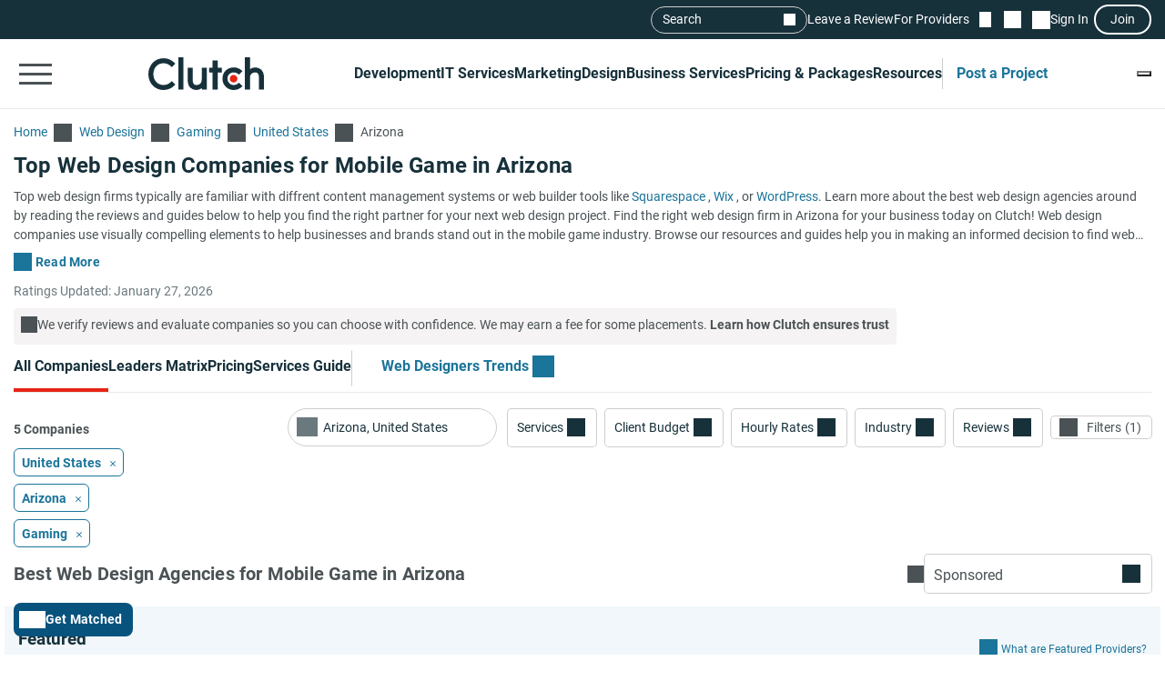

--- FILE ---
content_type: text/html; charset=utf-8
request_url: https://clutch.co/web-designers/gaming-industry/arizona
body_size: 46384
content:
<!DOCTYPE html>
<html lang="en">
<head>
    <meta charset="UTF-8">
		<meta content="width=device-width, initial-scale=1" name="viewport">
    <meta http-equiv="Content-Type" content="text/html; charset=utf-8" />
    <title>Top Web Design Companies for Mobile Game in Arizona - Jan 2026 Rankings | Clutch.co</title>

    <meta name="description" content="Connect with the best Web Design companies. Compare expert profiles, client success stories & proven results to choose a verified provider that&#39;s right for you.">
    <meta http-equiv="x-dns-prefetch-control" content="on">
    <meta name="robots" content="index, follow, max-image-preview:large, max-snippet:-1, max-video-preview:-1">
    
    <meta property="og:title" content="Top Web Design Companies for Mobile Game in Arizona - Jan 2026 Rankings | Clutch.co">
    <meta property="og:description" content="Hire Arizona web design specialists for the gaming industry. Discover teams crafting engaging game sites, player portals and web experiences.">
    <meta property="og:image" content="https://clutch.co/static/images/og_directory.png">
    <meta property="og:url" content="https://clutch.co/web-designers/gaming-industry/arizona">
    <meta property="og:type" content="website">
    <meta property="og:site_name" content="Clutch.co">
    <meta property="twitter:site" content="@clutch_co">
    <meta property="twitter:card" content="summary_large_image">
    <meta property="twitter:image" content="https://clutch.co/static/images/og_directory.png">
    <meta property="twitter:title" content="Top Web Design Companies for Mobile Game in Arizona - Jan 2026 Rankings | Clutch.co">
    <meta property="twitter:description" content="Hire Arizona web design specialists for the gaming industry. Discover teams crafting engaging game sites, player portals and web experiences.">
    <link rel="shortcut icon" href="/static/icons/favicon-white.png" type="image/png" />
    <link rel="apple-touch-icon" href="/static/icons/apple-touch-icon120x120.png" type="application/octet-stream"
        sizes="120x120" />
    <link rel="apple-touch-icon" href="/static/icons/apple-touch-icon152x152.png" type="application/octet-stream"
        sizes="152x152" />
    <link rel="apple-touch-icon" href="/static/icons/apple-touch-icon167x167.png" type="application/octet-stream"
        sizes="167x167" />
    <link rel="apple-touch-icon" href="/static/icons/apple-touch-icon180x180.png" type="application/octet-stream"
        sizes="180x180" />
    <link rel="alternate" type="application/rss+xml" ref="https://clutch.co/rssfeed">

    
    

		
		<style id="inline_css">
	    :root {
	      --fontDisplay: optional;
	    }
        @font-face {  font-family: "Roboto";  font-display: var(--fontDisplay, optional);  font-style: normal;  font-weight: 300;  src: local("Roboto Light"), local("Roboto-Light"), url("https://img.shgstatic.com/static/fonts/roboto-v19-latin-300.woff2") format("woff2");}@font-face {  font-family: "Roboto";  font-style: normal;  font-display: var(--fontDisplay, optional);  font-weight: 400;  src: local("Roboto"), local("Roboto-Regular"), url("https://img.shgstatic.com/static/fonts/roboto-v19-latin-regular.woff2") format("woff2");} @font-face {  font-family: "Roboto";  font-style: normal;  font-display: var(--fontDisplay, optional);  font-weight: 600;  src: local("Roboto Medium"), local("Roboto-Medium"), url("https://img.shgstatic.com/static/fonts/roboto-v20-latin-500.woff2") format("woff2");}@font-face {  font-family: "Roboto";  font-style: normal;  font-display: var(--fontDisplay, optional);  font-weight: 700;  src: local("Roboto Bold"), local("Roboto-Bold"), url("https://img.shgstatic.com/static/fonts/roboto-v20-latin-700.woff2") format("woff2");}#common-header .sg-container {  --sgContainerMobileCheckpoint: 100%;  --sgContainerTabletCheckpoint: 100%;  --sgContainerDesktopCheckpoint: 1400px;}#common-header .header__mobile-menu-button {  height: 48px;  padding: 12px 6px;  border: 0;  outline: 0;  background: transparent;  position: relative;}@container main (min-width: 992px) {  #common-header .header__mobile-menu-button {    content-visibility: hidden;    display: none;  }}#common-header .header__mobile-menu-button:focus {  outline: none;}#common-header .header__mobile-menu-bar {  display: block;  width: 36px;  height: 3px;  background-color: #fff;}#common-header .header__mobile-menu-bar + .header__mobile-menu-bar {  margin-top: 7px;}#common-header .header__mobile-menu-bar:not(:last-child) {  transition: all 0.1s ease-in-out;}#common-header .header__primary.header__primary--white .header__mobile-menu-bar {  background-color: #4a5255;}#common-header .header__primary.header__primary--white .search_mobile__button::after {  background-color: #4a5255;  mask-image: url('data:image/svg+xml;charset=utf-8,<svg xmlns="http://www.w3.org/2000/svg" fill="none" viewBox="0 0 14 15"><path fill="%23fff" d="M12.89 14.15 7.93 9.18a4.96 4.96 0 0 1-2.91 1c-1.3 0-2.4-.46-3.32-1.37a4.5 4.5 0 0 1-1.36-3.3c0-1.3.45-2.41 1.36-3.32A4.5 4.5 0 0 1 5.01.82c1.3 0 2.4.46 3.32 1.37A4.5 4.5 0 0 1 9.7 5.5a5 5 0 0 1-1 2.91l4.96 4.96zM5.02 9.1q1.5 0 2.55-1.05c.7-.7 1.04-1.55 1.04-2.55s-.35-1.85-1.04-2.55A3.47 3.47 0 0 0 5.02 1.9c-1 0-1.86.35-2.56 1.05S1.42 4.5 1.42 5.5s.35 1.85 1.04 2.55c.7.7 1.55 1.05 2.56 1.05"/></svg>');  mask-repeat: no-repeat;  mask-position: center;  mask-size: contain;}#common-header .header__primary {  background-color: #17313b;  padding-top: 8px;  padding-bottom: 8px;}#common-header .header__primary-container {  display: flex;  align-items: center;  justify-content: space-between;  gap: 15px;  position: relative;}#common-header .header__primary-logotype {  display: flex;}#common-header .header__primary-logotype-link {  display: inline-block;  width: 130px;  height: 36px;  background-image: url('data:image/svg+xml;charset=UTF-8,<svg version="1.1" xmlns="http://www.w3.org/2000/svg" x="0px" y="0px" width="87.861px" height="25px" viewBox="0 0 87.861 25" enable-background="new 0 0 87.861 25" xml:space="preserve"><rect x="22.861" y="0" fill="%23FFFFFF" width="4" height="25"/><path fill="%23FFFFFF" d="M40.861,17.025c0,3.826-3.217,4.131-4.174,4.131c-2.391,0-2.826-2.238-2.826-3.588V8h-4v9.548c0,2.37,0.744,4.326,2.048,5.63c1.152,1.153,2.878,1.783,4.748,1.783c1.326,0,3.204-0.413,4.204-1.326V25h4V8h-4V17.025z"/><polygon fill="%23FFFFFF" points="52.861,2 48.861,2 48.861,8 45.861,8 45.861,12 48.861,12 48.861,25 52.861,25 52.861,12 55.861,12 55.861,8 52.861,8"/><path fill="%23FFFFFF" d="M68.458,19.917c-0.871,0.783-2.021,1.217-3.283,1.217c-2.782,0-4.825-2.043-4.825-4.848s1.978-4.762,4.825-4.762c1.24,0,2.412,0.413,3.305,1.196l0.607,0.522l2.697-2.696l-0.675-0.609C69.522,8.504,67.415,7.7,65.174,7.7c-5,0-8.631,3.608-8.631,8.565c0,4.936,3.718,8.673,8.631,8.673c2.283,0,4.412-0.804,5.979-2.26l0.652-0.609l-2.739-2.694L68.458,19.917z"/><path fill="%23FFFFFF" d="M86.061,9.482C84.909,8.33,83.559,7.7,81.689,7.7c-1.326,0-2.828,0.413-3.828,1.325V0h-4v25h4v-9.365c0-3.826,2.718-4.13,3.675-4.13c2.391,0,2.325,2.239,2.325,3.587V25h4v-9.887C87.861,12.743,87.366,10.787,86.061,9.482"/><path fill="%23E62415" d="M65.043,13.438c1.598,0,2.893,1.293,2.893,2.892c0,1.597-1.295,2.892-2.893,2.892c-1.597,0-2.891-1.295-2.891-2.892C62.153,14.732,63.447,13.438,65.043,13.438"/><path fill="%23FFFFFF" d="M17.261,18.721c-1.521,1.565-3.587,2.413-5.761,2.413c-4.456,0-7.696-3.5-7.696-8.304c0-4.826,3.24-8.326,7.696-8.326c2.153,0,4.196,0.847,5.74,2.391l0.608,0.609l2.674-2.674l-0.587-0.609C17.718,1.938,14.718,0.7,11.5,0.7C4.935,0.7,0,5.917,0,12.851C0,19.764,4.957,24.96,11.5,24.96c3.24,0,6.24-1.26,8.457-3.543l0.587-0.609l-2.652-2.717L17.261,18.721z"/></svg>');  background-position: 50%;  background-repeat: no-repeat;  background-size: contain;}#common-header .header__primary.header__primary--white {  background-color: #fff;  border-bottom: 1px solid #e9e9e9;}#common-header .header__primary.header__primary--white .header__primary-logotype-link {  background-image: url('data:image/svg+xml;charset=UTF-8,<svg xmlns="http://www.w3.org/2000/svg" viewBox="0 0 405.7 115"><circle cx="299.2" cy="75.3" r="13.3" fill="%23E62415"/><path fill="%2317313B" d="M105.6 0h17.6v113.5h-17.6V0zm81.7 78.5c0 17.6-14.4 19-18.8 19-11 0-12.6-10.3-12.6-16.5V37.1h-17.7v43.8c-.1 10.9 3 19.9 9 25.9a32.1 32.1 0 0040.1 2.1v4.6H205V37.1h-17.7v41.4zm55.9-67.1h-17.7v25.7h-12.3v16.7h12.3v59.7h17.7V53.8h14.5V37.1h-14.5V11.4zM315 91.8c-4 3.6-9.3 5.6-15.1 5.6a21.6 21.6 0 01-22.2-22.3c0-12.9 9.1-21.9 22.2-21.9 5.7 0 11.1 1.9 15.2 5.5l2.8 2.4 12.4-12.4-3.1-2.8a40.6 40.6 0 00-27.3-10.3c-23 0-39.7 16.6-39.7 39.4a39 39 0 0039.7 39.9c10.5 0 20.3-3.7 27.5-10.4l3-2.8-12.6-12.4-2.8 2.5zm81.7-48a32.1 32.1 0 00-40.1-2.1V0h-17.7v113.5h17.7V72.2c0-17.6 14.4-19 18.8-19 11 0 12.6 10.3 12.6 16.5v43.9h17.7V69.7a36 36 0 00-9-25.9zM79.5 86.3A36.7 36.7 0 0153 97.4c-20.5 0-35.4-16.1-35.4-38.2C17.6 37 32.5 20.9 53 20.9c9.9 0 19.3 3.9 26.4 11l2.8 2.8 12.3-12.3-2.7-2.8A54.2 54.2 0 0052.9 3.4C22.8 3.4 0 27.4 0 59.3 0 91 22.8 115 52.9 115c14.9 0 28.7-5.8 38.9-16.3l2.7-2.8-12.2-12.5-2.8 2.9z"/></svg>');  background-repeat: no-repeat;  background-position: center;}@container main (max-width: 991px) {  #common-header .search_mobile__button {    display: block;    padding: 6px;    outline: none;    border: 0;    background: transparent;    cursor: pointer;    -webkit-tap-highlight-color: transparent;    min-height: 44px;    min-width: 44px;    transition: opacity 0.15s ease;  }  #common-header .search_mobile__button:active {    opacity: 0.7;  }  #common-header .search_mobile__button::after {    content: "";    display: block;    height: 36px;    width: 36px;    background-color: #fff;    mask-image: url('data:image/svg+xml;charset=UTF-8,<svg xmlns="http://www.w3.org/2000/svg" fill="none" viewBox="0 0 14 15"><path fill="#fff" d="M12.89 14.15 7.93 9.18a4.96 4.96 0 0 1-2.91 1c-1.3 0-2.4-.46-3.32-1.37a4.51 4.51 0 0 1-1.36-3.3c0-1.3.45-2.41 1.36-3.32A4.5 4.5 0 0 1 5.01.82c1.3 0 2.4.46 3.32 1.37A4.51 4.51 0 0 1 9.7 5.5a5 5 0 0 1-1 2.91l4.96 4.96-.77.78ZM5.02 9.1c1 0 1.85-.35 2.55-1.05.7-.7 1.04-1.55 1.04-2.55 0-1-.35-1.85-1.04-2.55A3.47 3.47 0 0 0 5.02 1.9c-1 0-1.86.35-2.56 1.05-.7.7-1.04 1.55-1.04 2.55 0 1 .35 1.85 1.04 2.55.7.7 1.55 1.05 2.56 1.05Z"/></svg>');    mask-repeat: no-repeat;    mask-position: center;    mask-size: contain;  }}@container main (max-width: 991px) {  #common-header #service-menu.header__primary-list {    content-visibility: hidden;    display: none;  }}.header__primary {  border-bottom: 1px solid #4a5255;}@container main (max-width: 991px) {  .header__secondary {    content-visibility: hidden;    display: none;  }}.sg-one-time-tooltip.hidden {  display: none;}.header #menu_search__form {  display: flex;  position: absolute;  top: -1000%;  left: -100%;}.header__mobile-menu-container {  display: none;}
        </style>

    
    <link rel="stylesheet" href="/static/css/cannon/cannon.fe8519b43a.css">
    
    <link rel="stylesheet" href="/static/css/directory/directory.5f749ff25c.css">
    


		
    
    
    <script async type="text/javascript"  nonce="yOAIyVYPGxsIWWqY" >
        window.MSG_API_URL = "https://msg.clutch.co";
        window.MSG_API_URL_UNREAD_PATH = "/messages/unread/";
        window.SSO_COOKIE_NAME = "clutchsso";
    </script>

    
	    
        
<script id="consent-analytics" nonce="yOAIyVYPGxsIWWqY" data-cookieconsent="ignore">
    const additionalSettings = {};
    const additionalParameters = {};
</script>

<script id="gtm-analytics" nonce="yOAIyVYPGxsIWWqY" data-cookieconsent="ignore">
    try {
        
        window.dataLayer = window.dataLayer || [];
        window.gtag = function gtag() {
            window.dataLayer.push(arguments);
        }

        const parameters = JSON.parse('{"PageCanonicalId":1005004911000,"analyticjs":true,"category":"Web Design","content_group":"directory","debug_mode":false,"page_canonical_id":"1005004911000","page_number":0,"page_type":"directory","primary_service_line_slug":"field_pp_sl_web_design","trace_id":"9c4bfa960f0a7929","transport_url":"https://g.clutch.co"}');
        
        parameters["bot"] = "automated"; 


        window.Analytics = {
            ga_id: 'G-D0WFGX8X3V',  
		        heap_id: '1079324124',  
		        
		        hubspot_id: '3972656',
		          delay_hubspot_tracking: '10000',
			      
		        transport_url: 'https:\/\/g.clutch.co', 
	          js_date: new Date(),  
	          content_group: parameters.content_group, 
	          default_consent_enabled:  true , 
		        block_scripts_for_consent:  true , 
		        properties: {  
		        ...parameters,
		        ...additionalParameters
		        },
		        heap_updated:  true ,
		        linkedIn_id: "2154602",
		        
						
							bambora_id: "93700",
						
		      ...additionalSettings
		    }
    } catch (error) {
        console.error('Analytics initialization failed:', error);
    }
</script>

    

    

<script data-cfasync="false"  nonce="yOAIyVYPGxsIWWqY" id="apm-snippet-id" data-is-staff="false"></script><link rel="canonical" href="https://clutch.co/web-designers/gaming-industry/arizona">
<link rel="shortlink" href="/web-designers/gaming-industry/arizona"></head><link id="static__filtersDesktop_css" media="screen and (min-width: 991px)" rel="stylesheet" as="style" href="/static/css/_filtersDesktop/_filtersDesktop.aa1bb1bf30.css"/>
<body>
<div id="layout"> 
<script id="facet-script" data-cfasync="false" nonce="yOAIyVYPGxsIWWqY" >
    window.filterGetQuery = {"ClearAllURL":"web-designers","ExtraPageType":"Industry","Nonce":"yOAIyVYPGxsIWWqY","PageId":"1005004911000","ParentPageId":"1005000000000","Selected":{"geona_id":{"filterName":"Location","type":"location","values":[{"name":"Arizona, United States","value":"26831"}]},"industries":{"filterName":"Industries","type":"multi","values":[{"name":"Gaming","value":"field_pp_if_gaming"}]}},"URL":"/web-designers/gaming-industry/arizona"};
    
    window.asset_links = {...window.asset_links, ...{"_CTAblocks_js":"static/js/_CTAblocks/_CTAblocks.29af19b9e4.js","_CTAblocks_scss":"static/css/_CTAblocks/_CTAblocks.fc9a97dbb3.css","_bpbLink_js":"static/js/_bpbLink/_bpbLink.11518a1a93.js","_bpbLink_scss":"static/css/_bpbLink/_bpbLink.1d1733658f.css","_chatbotTriggerObserver_js":"static/js/_chatbotTriggerObserver/_chatbotTriggerObserver.b790ca25fd.js","_chatbotWidget_js":"static/js/_chatbotWidget/_chatbotWidget.c1f74443b1.js","_ctaBanner_js":"static/js/_ctaBanner/_ctaBanner.597296e78d.js","_ctaBanner_scss":"static/css/_ctaBanner/_ctaBanner.f812900357.css","_directoryDeffer_js":"static/js/_directoryDeffer/_directoryDeffer.48b03c68c3.js","_directoryDeffer_scss":"static/css/_directoryDeffer/_directoryDeffer.ae4ad4bb3e.css","_directoryFunctionality_js":"static/js/_directoryFunctionality/_directoryFunctionality.4340cfc623.js","_directoryHeader_js":"static/js/_directoryHeader/_directoryHeader.a6cfd6d327.js","_directoryVerification_js":"static/js/_directoryVerification/_directoryVerification.f30c442120.js","_directoryVerification_scss":"static/css/_directoryVerification/_directoryVerification.8ec51f11d0.css","_filtersDesktop_js":"static/js/_filtersDesktop/_filtersDesktop.4c0dfa1d9a.js","_filtersDesktop_scss":"static/css/_filtersDesktop/_filtersDesktop.aa1bb1bf30.css","_flymenu_js":"static/js/_flymenu/_flymenu.6dc7464598.js","_flymenu_scss":"static/css/_flymenu/_flymenu.954a9db814.css","_initialTrackingDirectory_js":"static/js/_initialTrackingDirectory/_initialTrackingDirectory.c9324dadf5.js","_lmDeffer_js":"static/js/_lmDeffer/_lmDeffer.e98c30ca94.js","_lmDeffer_scss":"static/css/_lmDeffer/_lmDeffer.deb7286548.css","_providerCardFunctionality_js":"static/js/_providerCardFunctionality/_providerCardFunctionality.0ec2eea031.js","_providerCardInsightsContent_js":"static/js/_providerCardInsightsContent/_providerCardInsightsContent.2a2b37ac51.js","_providerCardInsightsContent_scss":"static/css/_providerCardInsightsContent/_providerCardInsightsContent.31562a3fc2.css","_providerCardInsightsIcons_js":"static/js/_providerCardInsightsIcons/_providerCardInsightsIcons.945d573a1d.js","_providerCardInsightsIcons_scss":"static/css/_providerCardInsightsIcons/_providerCardInsightsIcons.8c71c22a5f.css","_providerCardInsights_js":"static/js/_providerCardInsights/_providerCardInsights.f055012ac5.js","_readMoreBtn_js":"static/js/_readMoreBtn/_readMoreBtn.ece98b546a.js","_startTrackingDirectory_js":"static/js/_startTrackingDirectory/_startTrackingDirectory.12aee151e6.js","_stickyPbBanner_js":"static/js/_stickyPbBanner/_stickyPbBanner.a11576ef77.js","_stickyPbBanner_scss":"static/css/_stickyPbBanner/_stickyPbBanner.75d8b2edcd.css","facets2_js":"static/js/facets2/facets2.984ff20ca5.js","leaderMatrix2_js":"static/js/leaderMatrix2/leaderMatrix2.d693138c58.js","leaderMatrix2_scss":"static/css/leaderMatrix2/leaderMatrix2.8c0c5ba9c8.css"}};
</script>








<link id="static__headerMinDesktop_css" media="screen and (min-width: 991px)" rel="stylesheet" href="/static/css/_headerMinDesktop/_headerMinDesktop.b66b46b6e1.css"/>

<script data-cfasync="false" nonce="yOAIyVYPGxsIWWqY" >
    window.asset_links = {...window.asset_links,  ...{"_chatbotWidget_js":"static/js/_chatbotWidget/_chatbotWidget.c1f74443b1.js","_footer_js":"static/js/_footer/_footer.0caa1821da.js","_headerMinDesktop_js":"static/js/_headerMinDesktop/_headerMinDesktop.295b495a90.js","_headerMinDesktop_scss":"static/css/_headerMinDesktop/_headerMinDesktop.b66b46b6e1.css","_headerMinMobile_js":"static/js/_headerMinMobile/_headerMinMobile.1e4951e1b5.js","_headerMinMobile_scss":"static/css/_headerMinMobile/_headerMinMobile.f739878018.css","_header_js":"static/js/_header/_header.f736925949.js","_header_scss":"static/css/_header/_header.4527245dec.css","_liveSearch_js":"static/js/_liveSearch/_liveSearch.bbc40d297c.js","searchTracking_js":"static/js/searchTracking/searchTracking.d5a8cdf0d8.js"} };
</script>
<header
    id="common-header"
    class="header request-service-tabs request-mobile-menu request-user-menu"
    data-url="/menu?v=main"
    data-is-authed="false"
    data-domain="https://clutch.co"
    data-chatbot-widget-enabled="true"
    data-chatbot-widget-enabled-on-all-pages="true"
>
    
    <div class="header__secondary">
        <div class="sg-container header__secondary-container">
            
            <div id="menu_search">
	<button type="button" id="menu_search--button" name="search_init">Search</button>
	<div id="menu_search__form" class="search_form">
		<div class="search_input sg-accordion">
			<button name="Search cancel" type="button" class="search_input__cancel" id="menu_search--cancel" data-search="search-cancel" aria-label="Cancel search"></button>
			<button name="Search reset" type="reset" class="search_input__button" id="menu_search--default" data-type="default" aria-label="Reset results"></button>
			
			<input
				id="live-search menu_search--live"
				type="text"
				data-url="/search/live"
				name="Search"
				data-search="search_input"
				class="sg-accordion__title-wrapper"
				autocomplete="off"
				aria-label="Live search"
				aria-controls="live-search__results"
				placeholder="Start your search"
				>
			
			<div class="search_results no-results sg-accordion__contents" data-search="search_results" id="live-search__results"></div>
		</div>
		<a href="https://clutch.co/search" class="search_button search_form--submit" aria-label="Search Results"></a>
	</div>
</div>


            <a class="header__secondary-link" href="https://review.clutch.co" title="Leave a Review">Leave a Review</a>
            <a class="header__secondary-link" href="/get-listed" title="For Providers">For Providers</a>

            
            


<a
    class="header__shortlist-link"
    href="https://shortlist.clutch.co?next=%2fweb-designers%2fgaming-industry%2farizona"
    title="View Shortlist">
    <span
		id="shortlist-count"
		class="header__shortlist-counter"
		data-count="0"
    >
	    0
    </span>
</a>



<a
    class="header__chat-link"
    href='https://msg.clutch.co'
    title="View New Messages">
    <span
		    id="message-count"
		    class="header__chat-counter"
		    data-count="0"
    >
	    0
    </span>
</a>


            
            


<button
		id="sign-in-link"
		class="header__sign-in-link header__sign-in-button sign-in header__secondary-link sign-in-required"
		type="button"
		aria-label="Sign in"
		data-login_source="header_sign_in"
>
	Sign In
</button>
<button
		class="modal-sso__open-modal sign-in-required"
		aria-label="Join"
		data-login_default="join"
		type="button"
		id="show-sso-modal"
		data-login_source="header_join"
>
	Join
</button>


        </div>
    </div>

    
    
    
    <div class='header__primary  header__primary--white'>
        <div class="sg-container header__primary-container">
            
            <button
                id="mobile-menu-button"
                class="header__mobile-menu-button"
                type="button"
                aria-label="Open collapsed menu"
                data-url="/menu?s=mobile&next=%2fweb-designers%2fgaming-industry%2farizona"
            >
                <span class="header__mobile-menu-bar"></span>
                <span class="header__mobile-menu-bar"></span>
                <span class="header__mobile-menu-bar"></span>
            </button>
            <div class="header__mobile-menu-container" id="mobile-menu-container"></div>

            
            <div class="header__primary-logotype">
                <a href="/" class="header__primary-logotype-link" title="Clutch logotype"></a>
            </div>

            
            
<ul id="service-menu" class="header__primary-list">
    <li class="header__primary-list-item">
        <button class="header__primary-list-button" type="button" data-for="#development-menu" aria-label="Development">Development</button>
    </li>
    <li class="header__primary-list-item">
        <button class="header__primary-list-button" type="button" data-for="#it-services-menu" aria-label="IT Services">IT Services</button>
    </li>
    <li class="header__primary-list-item">
        <button class="header__primary-list-button" type="button" data-for="#marketing-menu" aria-label="Marketing">Marketing</button>
    </li>
    <li class="header__primary-list-item">
        <button class="header__primary-list-button" type="button" data-for="#design-menu" aria-label="Design">Design</button>
    </li>
    <li class="header__primary-list-item">
        <button class="header__primary-list-button" type="button" data-for="#business-services-menu" aria-label="Business Services">Business Services</button>
    </li>
    <li class="header__primary-list-item">
        <button class="header__primary-list-button" type="button" data-for="#pricing-and-packages-menu" aria-label="Pricing & Packages">Pricing & Packages</button>
    </li>
    <li class="header__primary-list-item">
        <button class="header__primary-list-button" type="button" data-for="#resources-menu" aria-label="Resources">Resources</button>
    </li>
        <li class="header__primary-list-item my-tools">
            <a
                class="header__primary-list-button header__post_project"
                title="Get Matched"
                data-href="https://project.clutch.co/project-brief?source=global_navigation_CTA&BPB_adoption_source=global_nav"
                href="https://clutch.co/tools"
            >Post a Project</a>
        </li>
</ul>


            
            <button
                type="button"
                id="mobile-search-button"
                class="search_mobile__button"
                aria-label="Live search">
            </button>

            
            
                <div class="sg-one-time-tooltip hidden" id="sign-in-tooltip">
  <button
      class="sg-one-time-tooltip__close-button"
      type="button"
      aria-label="Dismiss the Hint">
  </button>

  <p class="sg-one-time-tooltip__title">You’re signed out</p>
  <p class="sg-one-time-tooltip__text">Sign in to get introduced to companies, access recommendations, and request quotes.</p>

  <button
    class="sg-one-time-tooltip__action-button sg-button-v2 sg-button-v2--inversive sign-in-required"
    id="show-sso-modal"
    data-login_default="join"
    aria-label="Sign In"
    data-login_source="tooltip_header_sign_in"
    type="button"
  >
	  Sign in
  </button>
</div>

            
        </div>
    </div>
</header>









<main
    id="providers2"
    class="directory"
    data-nonce="yOAIyVYPGxsIWWqY"
    data-page-view-type="reviews"
    data-page-type="DIRECTORY"
    data-extra-page-type="Industry"
    data-page-canonical="1005004911000"
    data-lm-enabled="true"
    data-service-group="Creative, design &amp; production"
    
        data-service-line="Web Design"
    
    
        data-allow-unauth="true"
    
    
        data-location="United States"
        data-location_id="26831"
    
    data-service-line-slug="field_pp_sl_web_design"
    
    data-chatbot-widget-enabled="true"
>
    <div class="facets_fly skeleton" id="facets_fly__sidebar"></div>

    <section class="directory-header sg-container">
    <div id="directory-breadcrumbs"
     class="directory-breadcrumbs sg-breadcrumbs sg-breadcrumbs--light">
    <a
        href="/"
        class="sg-breadcrumbs__link"
        title="Go to the Home page">
        <span>Home</span>
    </a>
    
        <a
            class="sg-breadcrumbs__link"
            href="/web-designers"    
            title="Go to the Web Design page">
            <span>Web Design</span>
        </a>
    
        <a
            class="sg-breadcrumbs__link"
            href="/web-designers/gaming-industry"    
            title="Go to the Gaming page">
            <span>Gaming</span>
        </a>
    
        <a
            class="sg-breadcrumbs__link"
            href="/us/web-designers/gaming-industry"    
            title="Go to the United States page">
            <span>United States</span>
        </a>
    
        <a
            class="sg-breadcrumbs__link"
            href="/web-designers/gaming-industry/arizona"    
            title="Go to the Arizona page">
            <span>Arizona</span>
        </a>
    
</div>


    <div
        id="directory-header-text-block"
        class="directory-header__text-block sg-show-more-less__container sg-show-more-less__container--collapsed"
    >
        <h1 class="directory-header__title">Top Web Design Companies for Mobile Game in Arizona</h1>
        
            <div class="directory-header__description-text">
                Top web design firms typically are familiar with diffrent content management systems or web builder tools like <a href="https://clutch.co/web-designers/squarespace">Squarespace </a>, <a href="https://clutch.co/web-designers/wix">Wix </a>, or <a href="https://clutch.co/web-designers/wordpress">WordPress</a>. Learn more about the best web design agencies around by reading the reviews and guides below to help you find the right partner for your next web design project.

Find the right web design firm in Arizona for your business today on Clutch! Web design companies use visually compelling elements to help businesses and brands stand out in the mobile game industry. Browse our resources and guides help you in making an informed decision to find web design firms for the mobile game industry in Arizona for your next collaboration.
            </div>
            <button
                id="directory-header-more-btn"
                aria-label="Toggle expanded description"
                class="directory-header__more-btn sg-button-v2 sg-button-v2--primary sg-button-v2--small sg-button-v2--primary-text"
                data-gtm_event_category="directory_read_more_description_click"
                data-gtm_page_canonical_id="1005004911000"
                data-lazy-trigger="_directoryHeader"
                data-dispatch="DIRECTORY_HEADER_SHOW_MORE"
            >
                Read More
            </button>
        
    </div>

    <meta property="datePublished" content="2014-12-12">

    <div class="directory-header__ratings-updated">Ratings Updated: January 27, 2026</div>

    
    

    <div class="directory-header__disclaimer">
  <span class="directory-header__disclaimer-icon"></span>
  <span
    class="directory-header__disclaimer-text"
  >
    We verify reviews and evaluate companies so you can choose with confidence. We may earn a fee for some placements.
      <a href="#why-trust-clutch"
         class="directory-header__disclaimer-cta"
         data-gtm_event_category="directory_rankings-learn-more"
         data-gtm_page_canonical_id="1005004911000"
         data-dispatch="SWITCH_TABS"
         data-lazy-trigger="_directoryFunctionality"
         data-page-view-type="reviews"
      >
        Learn how Clutch ensures trust
      </a>
  </span>
</div>

</section>


    <div id="sticky-content" class="directory__sticky-content">
        <div class="sg-container navbar">
    <div class="sg-tabs-v2">
    <nav id="sg-tabs-content" class="sg-tabs-v2__contents">
        
            
                <a
                  
                  href="/web-designers/gaming-industry/arizona"
                  title="Go to the All Companies Page"
                  aria-label="Go to the All Companies Page"
                  class="sg-tabs-v2__item sg-tabs-v2__item--active"
                  data-page-view-type="reviews"
                  data-lazy-trigger="_directoryFunctionality"
                  data-dispatch="SWITCH_TABS"
                >All Companies</a>
            
        
            
                <a
                  
                  href="/web-designers/gaming-industry/arizona#leaders-matrix"
                  title="Go to the Leaders Matrix Page"
                  aria-label="Go to the Leaders Matrix Page"
                  class="sg-tabs-v2__item "
                  data-page-view-type="leaders-matrix"
                  data-lazy-trigger="_directoryFunctionality"
                  data-dispatch="SWITCH_TABS"
                >Leaders Matrix</a>
            
        
            
        
            
                <a
                  
                  href="/web-designers/pricing"
                  title="Go to the Pricing Page"
                  aria-label="Go to the Pricing Page"
                  class="sg-tabs-v2__item "
                  data-page-view-type="pricing"
                  data-lazy-trigger="_directoryFunctionality"
                  data-dispatch="SWITCH_TABS"
                >Pricing</a>
            
        
            
                <a
                  
                  href="/web-designers/service-guide"
                  title="Go to the Services Guide Page"
                  aria-label="Go to the Services Guide Page"
                  class="sg-tabs-v2__item "
                  data-page-view-type="service-guide"
                  data-lazy-trigger="_directoryFunctionality"
                  data-dispatch="SWITCH_TABS"
                >Services Guide</a>
            
        
            
                <a
                  
                    target="_blank"
                  
                  href="/resources/design/web-design"
                  title="Go to the Web Designers Trends Page"
                  aria-label="Go to the Web Designers Trends Page"
                  class="sg-tabs-v2__item  sg-tabs-v2__item--cta sg-tabs-v2__item--with-divider"
                  data-page-view-type="Web Designerstrends"
                  data-lazy-trigger="_directoryFunctionality"
                  data-dispatch="SWITCH_TABS"
                >Web Designers Trends</a>
            
        
    </nav>
</div>


<span itemscope itemtype="https://schema.org/WebPage">
  <meta itemprop="url" content="https://clutch.co/web-designers/gaming-industry/arizona">
  <meta itemprop="name" content="Top Web Design Companies for Mobile Game in Arizona">
  <meta itemprop="description" content="Hire Arizona web design specialists for the gaming industry. Discover teams crafting engaging game sites, player portals and web experiences.">
  <meta itemprop="dateModified" content="2026-01-24T04:07:14Z">
  <span itemprop="breadcrumb" itemscope itemtype="https://schema.org/BreadcrumbList">
    <span itemprop="itemListElement" itemscope itemtype="https://schema.org/ListItem">
      <meta itemprop="position" content="1">
      <meta itemprop="name" content="Home">
      <meta itemprop="item" content="https://clutch.co/">
    </span>
    <span itemprop="itemListElement" itemscope itemtype="https://schema.org/ListItem">
      <meta itemprop="position" content="2">
      <meta itemprop="name" content="Top Web Design Companies for Mobile Game in Arizona">
      <meta itemprop="item" content="https://clutch.co/web-designers/gaming-industry/arizona">
    </span>
    <span itemprop="itemListElement" itemscope itemtype="https://schema.org/ListItem">
      <meta itemprop="position" content="3">
      <meta itemprop="name" content="Top Web Design Companies for Mobile Game in Arizona Leaders Matrix">
      <meta itemprop="item" content="https://clutch.co/web-designers/gaming-industry/arizona#leaders-matrix">
    </span>
    <span itemprop="itemListElement" itemscope itemtype="https://schema.org/ListItem">
      <meta itemprop="position" content="4">
      <meta itemprop="name" content="Top Web Design Companies for Mobile Game in Arizona Packages">
      <meta itemprop="item" content="https://clutch.co">
    </span>
    <span itemprop="itemListElement" itemscope itemtype="https://schema.org/ListItem">
      <meta itemprop="position" content="5">
      <meta itemprop="name" content="Top Web Design Companies for Mobile Game in Arizona Pricing">
      <meta itemprop="item" content="https://clutch.co/web-designers/pricing">
    </span>
    <span itemprop="itemListElement" itemscope itemtype="https://schema.org/ListItem">
      <meta itemprop="position" content="6">
      <meta itemprop="name" content="Top Web Design Companies for Mobile Game in Arizona Services Guide">
      <meta itemprop="item" content="https://clutch.co/web-designers/service-guide">
    </span>
    <span itemprop="itemListElement" itemscope itemtype="https://schema.org/ListItem">
      <meta itemprop="position" content="7">
      <meta itemprop="name" content="Top Web Design Companies for Mobile Game in Arizona Web Designers Trends">
      <meta itemprop="item" content="https://clutch.co/resources/design/web-design">
    </span>
  </span>
</span>


    <div class="navbar__BPB-link-wrapper">
		<a
				id="facets-BPB-link"
				class="sg-button-v2 facets__BPB-link BPB-link "
				href="https://project.clutch.co/project-brief?source=directory_filters&BPB_adoption_source=directory"
				target="_blank"
				data-skip_user_role="true"
				data-login_default="join"
				data-login_source="facets__BPB-link"
				title="Build My Project Brief"
				data-gtm_event_category="facets__BPB-link_click"
				data-gtm_page_canonical_id="1005004911000"
				data-gtm_page_utm_term="1005004911000"
				data-gtm_source="directory_filters"
				data-gtm_BPB_adoption_source="directory"
				data-gtm_project_brief_trigger="true"
		>
			Get Matched
		</a>
    </div>
    
        <p class="navbar__companies-amount lm-only-related-block">
            <span id="lm-leaders-amount">0 Leaders</span>
            <span id="lm-contenders-amount">5 Contenders</span>
        </p>
    
</div>

        <div class="directory-only-related-block directory__facets-block facets-block sg-container">
            <div class="facets facets__main">
    <div class="facets__container">
	<div class="facets_wrap" id="facets-form">
		<div class="facets_item facets_location facets sg-dropdown-main-wrapper sg-dropdown-v2--with-icon">
    <label class="facets_label custom_dropdown" id="facets_location" data-target="#location_dropdown"
           data-id="location_input__wrap" data-toggle="dropdown" for="location_input">
    </label>
    
    <button name="Location reset" aria-label="Location reset" type="button" class="facets_list__location_reset"></button>
    <input class="facets_btn" id="location_input" name="location" data-default="Arizona, United States" type="search" placeholder="Location" value="Arizona, United States"
           data-id="location_input" autocomplete="off" autocorrect="off" autocapitalize="off" spellcheck="false"
           role="searchbox" aria-owns="location_dropdown" aria-label="Location" aria-autocomplete="list"
           title="Location">
    <div class="dropdown-menu sg-dropdown-v2__list-wrapper" aria-labelledby="facets_location" id="location_dropdown">
        <div class="facets_list__location--wrapper sg-dropdown-v2-list scroll-container" id="location_list" role="menu">
        </div>
    </div>
</div>

		<div class="facets sg-dropdown-main-wrapper sg-dropdown-v2--with-icon">
    <div
            class="sg-dropdown-v2"
            id="related_services"
            role="button"
            data-toggle="dropdown"
            aria-haspopup="true"
            aria-expanded="false"
    >
        <div
                class="sg-input-field-v2 sg-input-field-v2--with-append-inner-icon"
                id="related_services-button"
        >
            <div class="sg-input-field-v2__input-wrapper">
                <input
                        id="related_services-input"
                        class="sg-input-field-v2__input"
                        type="hidden"
                        readonly
                >
                <button class="sg-input-field-v2__input" id="related_services_button" readonly >Services</button>
                <span class="sg-input-field-v2__icon sg-input-field-v2__append-icon sg-icon-v2__arrow"></span>
            </div>
        </div>

        <div class="sg-dropdown-v2__list-wrapper sg-dropdown-v2__list-wrapper--fixed-width">
            
            <div class="sg-dropdown-v2__list-wrapper-search">
                <input
                        class="sg-dropdown-v2__list-wrapper-search-input facets_btn__search"
                        type="search"
                        placeholder="Search"
                >
            </div>
            
            <div
                    class="sg-dropdown-v2-list"
                    aria-labelledby="Dropdown"
                    data-container="dropdown"
            >
            </div>
        </div>
    </div>
</div>

		<div class="facets sg-dropdown-main-wrapper sg-dropdown-v2--with-icon">
    <div
            class="sg-dropdown-v2"
            id="client_budget"
            data-toggle="dropdown"
            aria-haspopup="true"
            aria-expanded="false"
            role="button"
    >
        <div
                class="sg-input-field-v2 sg-input-field-v2--with-append-inner-icon"
                id="client_budget-button"
        >
            <div class="sg-input-field-v2__input-wrapper">
                <input
                        id="client_budget-input"
                        class="sg-input-field-v2__input"
                        type="hidden"
                        readonly
                >
                <button class="sg-input-field-v2__input" id="client_budget_button" readonly>Client Budget</button>
                <span class="sg-input-field-v2__icon sg-input-field-v2__append-icon sg-icon-v2__arrow"></span>
            </div>
        </div>

        <div class="sg-dropdown-v2__list-wrapper">
            <div
                    class="sg-dropdown-v2-list"
                    aria-labelledby="Dropdown"
                    data-container="dropdown"
            >
            </div>
        </div>
    </div>
</div>

		<div class="facets sg-dropdown-main-wrapper sg-dropdown-v2--with-icon">
    <div
            class="sg-dropdown-v2"
            id="hourly_rate"
            data-toggle="dropdown"
            aria-haspopup="true"
            aria-expanded="false"
            role="button"
    >
        <div
                class="sg-input-field-v2 sg-input-field-v2--with-append-inner-icon"
                id="hourly_rate-button"
        >
            <div class="sg-input-field-v2__input-wrapper">
                <input
                        id="hourly_rate-input"
                        class="sg-input-field-v2__input"
                        type="hidden"
                        readonly
                >
                <button class="sg-input-field-v2__input" id="hourly_rate_button" readonly>Hourly Rates</button>
                <span class="sg-input-field-v2__icon sg-input-field-v2__append-icon sg-icon-v2__arrow"></span>
            </div>
        </div>

        <div class="sg-dropdown-v2__list-wrapper">
            <div
                    class="sg-dropdown-v2-list"
                    aria-labelledby="Dropdown"
                    data-container="dropdown"
            >
            </div>
        </div>
    </div>
</div>

		<div class="facets sg-dropdown-main-wrapper sg-dropdown-v2--with-icon">
    <div
            class="sg-dropdown-v2"
            id="industries"
            data-toggle="dropdown"
            aria-haspopup="true"
            aria-expanded="false"
            role="button"
    >
        <div
                class="sg-input-field-v2 sg-input-field-v2--with-append-inner-icon"
                id="industries-button"
        >
            <div class="sg-input-field-v2__input-wrapper">
                <input
                        id="industries-input"
                        class="sg-input-field-v2__input"
                        type="hidden"
                        readonly
                >
                <button class="sg-input-field-v2__input" id="industries_button" readonly>Industry</button>
                <span class="sg-input-field-v2__icon sg-input-field-v2__append-icon sg-icon-v2__arrow"></span>
            </div>
        </div>

        <div class="sg-dropdown-v2__list-wrapper sg-dropdown-v2__list-wrapper--fixed-width">
            
            <div class="sg-dropdown-v2__list-wrapper-search">
                <input
                        class="sg-dropdown-v2__list-wrapper-search-input facets_btn__search"
                        type="search"
                        placeholder="Search"
                >
            </div>
            
            <div
                    class="sg-dropdown-v2-list"
                    aria-labelledby="Dropdown"
                    data-container="dropdown"
            >
            </div>
        </div>
    </div>
</div>

		<div class="facets sg-dropdown-main-wrapper">
    <div
            class="sg-dropdown-v2"
            id="reviews"
            data-toggle="dropdown"
            aria-haspopup="true"
            aria-expanded="false"
            role="button"
    >
        <div
                class="sg-input-field-v2 sg-input-field-v2--with-append-inner-icon"
                id="reviews-button"
        >
            <div class="sg-input-field-v2__input-wrapper">
                <input
                        id="reviews-input"
                        class="sg-input-field-v2__input"
                        type="hidden"
                        readonly
                >
                <button class="sg-input-field-v2__input" id="reviews_button" readonly>Reviews</button>
                <span class="sg-input-field-v2__icon sg-input-field-v2__append-icon sg-icon-v2__arrow"></span>
            </div>
        </div>

        <div class="sg-dropdown-v2__list-wrapper">
            <div
                    class="sg-dropdown-v2-list"
                    aria-labelledby="Dropdown"
                    data-container="dropdown"
            >
            </div>
        </div>
    </div>
</div>

		<button
      class="facets__all-filter"
      type="button"
      aria-label="Open filters menu"
      id="fly-in_trigger"
      data-lazy-trigger="facets2"
    >
        <i class="facets__all-filter-first">All</i>
        <i class="facets__all-filter-second">Filters</i>
        <i class="facets__filter-count facets__filter-count--mobile">1</i>
    </button>
    </div>
    <p class="navbar__companies-amount directory-only-related-block" id="directory-navbar-companies-amount"> 
        5 Companies
    </p>
    </div>
    <div class="facets_result__container">
	    <div class="facets_result" id="facets_result__filters">
    <div class="facets_result__item" data-label="Country" data-type="location" data-id="country" data-name="United States" data-value="US" data-slug="US" data-new-geona="0"><span>Country:&nbsp;</span><b>United States</b></div>


    <div class="facets_result__item" data-label="State" data-type="location" data-id="provice" data-name="Arizona" data-value="26831" data-slug="26831" data-new-geona="840"><span>State:&nbsp;</span><b>Arizona</b></div>


    

    <div class="facets_result__item" data-label="Industry" data-type="multi" data-id="industries" data-name="Gaming" data-value="field_pp_if_gaming" data-slug="field_pp_if_gaming"><span>Industry:&nbsp;</span><b>Gaming</b></div>

</div>
        <button class="facets_clear facets_clear--clear" type="reset">Clear All</button>
    </div>
</div>

        </div>
        <button
            aria-label="See All Leaders"
            type="button"
            id="scroll-to-top"
            class="sg-scroll-to-top-v2__scroll-to-top sg-scroll-to-top-v2__scroll-to-top--hidden directory__scroll-to-top lm-only-related-block"
        >
            See All Leaders
        </button>
    </div>

    <div class="sg-container directory__title-sort directory-only-related-block">
        <h2 class="directory__facets-title">Best Web Design Agencies for Mobile Game in Arizona</h2>

        <div class="sortby sg-dropdown-main-wrapper sg-dropdown-v2--with-icon">
    <span
      class="sortby__tooltip sg-tooltip-v2"
      data-tooltip-content="<i><p><b>Sponsored</b> providers pay us a fee for placement within our listings.</p>
        <p><b>Verified</b> providers pass a credit check and we validate their business entity information. Verified is distinguished by a checkmark on the top left.</p>
        <b>Clutch Rank</b> is our proprietary organic rank of the best companies. Criteria includes reviews, industry awards and past work.
      </i>"
      data-tooltip-props="large left-center mobile_top-center rich"
    ></span>
    <div
            class="sg-dropdown-v2"
            id="sort_by"
            data-toggle="dropdown"
            aria-haspopup="true"
            aria-expanded="false"
            role="button"
    >
        <div
                class="sg-input-field-v2 sg-input-field-v2--with-append-inner-icon"
                id="sortby_button"
        >
            <div class="sg-input-field-v2__input-wrapper">
                <input
                        id="sort_by-input"
                        aria-label="Sort by"
                        class="sg-input-field-v2__input"
                        type="text"
                        readonly
                />
                
                
                <p class="sortby__preselect">Sponsored</p>
                
                
                
                
                
                
                
                
                
                
                
                

                <span class="sg-input-field-v2__append-icon sg-icon-v2__arrow" />
            </div>
        </div>

        <div class="sg-dropdown-v2__list-wrapper">
            <div
                    class="sg-dropdown-v2-list"
                    aria-labelledby="Dropdown"
                    data-container="dropdown"
            >
            </div>
        </div>
    </div>
</div>

    </div>

    
    <section class="directory-only-related-block sg-container" id="providers__section" data-show-pagination="true">
    
        <ul itemscope itemtype="https://schema.org/ItemList"
    class="providers__list providers__list--collapsed"
    id="providers__list"
    data-slide-priority="false">
    
    
		

    
        
        
        
            
                
                




























  




  <li class="featured-listings">
    <div class="featured-listings__title-container">
      <p class="featured-listings__title">
        Featured
      </p>

      <p
        class="featured-listings__info sg-tooltip-v2"
        data-tooltip-content="<i>Provider may be located outside the immediate area, but services this location.</i>"
        data-tooltip-position=".featured-listings__info-icon"
        data-tooltip-props="top-center large"
      >
        <span class="featured-listings__info-icon icon-info"></span>
        What are Featured Providers?
      </p>
    </div>
    
      
      
      















  
    
  

  
    
  

  

  



<div class="provider-list-item" id="provider-23026" >
  



























    









    







    






    

    

    

    

    




  
    
      
    
  



<div
    class="provider provider-row sg-show-more-less__container sg-show-more-less__container--collapsed ppc_item--element ppc_item-positioned "
    data-is-list="true"
    data-clutch-pid="23026"
    data-title="Solid Digital"

    
        data-uid="26c52872-07ad-4581-8291-6992094a2926"
        data-id="23026"
        data-type="spotlight"
        data-position="1"
        data-keyword="Web Design"
        data-featured_listing_id="332"
        data-link='https://r.clutch.co/redirect?analyticsjs=true&amp;category=Web&#43;Design&amp;content_group=directory&amp;debug_mode=false&amp;event_category=visit_website&amp;event_label=23026&amp;featured_listing_id=332&amp;from_page=https%3A%2F%2Fclutch.co%2Fweb-designers%2Fgaming-industry%2Farizona&amp;is_sponsor=true&amp;keyword=Web&#43;Design&amp;link_type=spotlight&amp;location_id=26831&amp;no_click=0&amp;page_canonical_id=1005004911000&amp;page_location=https%3A%2F%2Fclutch.co%2Fweb-designers%2Fgaming-industry%2Farizona&amp;page_number=0&amp;page_type=directory&amp;pid=23026&amp;position=1&amp;source=directory&amp;trace_id=%24trace_id&amp;transport_url=https%3A%2F%2Fg.clutch.co&amp;u=https%3A%2F%2Fppc.clutch.co%2Fppc%2Fclick%2F%3Fs%[base64]%3A1vksLv%3Ase02s8UIVSJ4lROIm97aoXjGAzA5I1bwtdqH1nP6g20'
    
    
>

    
    
    

    
    






<button
    type="button"
    name="bookmark"
    class="sg-shortlist-bookmark sg-shortlist-bookmark--default"
    data-shortlist-state="default"
    aria-label="Add to Shortlist"
    data-shortlist-link="https://shortlist.clutch.co"
    data-provider-id="23026"
    data-link-type=""
    data-page-name="directory"
>
    <p class="sg-shortlist-bookmark__message sg-shortlist-bookmark__message--hidden"></p>
    <span
      class="sg-shortlist-bookmark__icon"
      data-lazy-trigger="_providerCardFunctionality"
      data-dispatch="PROVIDER_CARD_CLICKED">
    </span>
</button>


    <div class="provider__main-info">
        <a href="https://r.clutch.co/redirect?analyticsjs=true&amp;category=Web&#43;Design&amp;content_group=directory&amp;debug_mode=false&amp;event_category=visit_website&amp;event_label=23026&amp;featured_listing_id=332&amp;from_page=https%3A%2F%2Fclutch.co%2Fweb-designers%2Fgaming-industry%2Farizona&amp;is_sponsor=true&amp;keyword=Web&#43;Design&amp;link_type=spotlight&amp;location_id=26831&amp;no_click=1&amp;page_canonical_id=1005004911000&amp;page_location=https%3A%2F%2Fclutch.co%2Fweb-designers%2Fgaming-industry%2Farizona&amp;page_number=0&amp;page_type=directory&amp;pid=23026&amp;position=1&amp;source=directory&amp;trace_id=9c4bfa960f0a7929&amp;transport_url=https%3A%2F%2Fg.clutch.co&amp;u=https%3A%2F%2Fppc.clutch.co%2Fppc%2Fclick%2F%3Fs%[base64]%3A1vksLv%3Ase02s8UIVSJ4lROIm97aoXjGAzA5I1bwtdqH1nP6g20" data-element="ppc_logotype" target="_blank" title="See Solid Digital Profile" aria-label="See Solid Digital Profile" class="sg-provider-logotype-v2 provider__logotype ppc-website-link" data-link_text="Profile Logotype" data-lazy-trigger="_directoryFunctionality">
            <img
                loading="lazy"
                width="46"
                height="46"
                property="image"
                src='https://img.shgstatic.com/clutch-static-prod/image/scale/50x50/s3fs-public/logos/logo_389.png'
                alt="Solid Digital Logotype"
                
            />
        </a>
        
        <h3 class="provider__title">
            <a href="https://r.clutch.co/redirect?analyticsjs=true&amp;category=Web&#43;Design&amp;content_group=directory&amp;debug_mode=false&amp;event_category=visit_website&amp;event_label=23026&amp;featured_listing_id=332&amp;from_page=https%3A%2F%2Fclutch.co%2Fweb-designers%2Fgaming-industry%2Farizona&amp;is_sponsor=true&amp;keyword=Web&#43;Design&amp;link_type=spotlight&amp;location_id=26831&amp;no_click=1&amp;page_canonical_id=1005004911000&amp;page_location=https%3A%2F%2Fclutch.co%2Fweb-designers%2Fgaming-industry%2Farizona&amp;page_number=0&amp;page_type=directory&amp;pid=23026&amp;position=1&amp;source=directory&amp;trace_id=9c4bfa960f0a7929&amp;transport_url=https%3A%2F%2Fg.clutch.co&amp;u=https%3A%2F%2Fppc.clutch.co%2Fppc%2Fclick%2F%3Fs%[base64]%3A1vksLv%3Ase02s8UIVSJ4lROIm97aoXjGAzA5I1bwtdqH1nP6g20" data-element="ppc_title" target="_blank" title="See Solid Digital Profile" class="provider__title-link ppc-website-link" data-link_text="Profile Title">
                Solid Digital
            </a>
        </h3>
        

        
            
                <div class="provider__rating sg-rating rating-reviews">
                    <span class="sg-rating__number" >
                        4.9
                        
                    </span>
                    <a
                        style="--sgStarsRating: 98%;"
                        target="_blank"
                        href="/profile/solid-digital#reviews "
                        title="See Solid Digital Reviews"
                        aria-label="See Solid Digital Reviews"
                        class="sg-rating__stars directory_profile"
                        data-link_text="Profile Stars"
                    ></a>
                    
                    <a
                        target="_blank"
                        href="/profile/solid-digital#reviews"
                        title="See Solid Digital Reviews"
                        aria-label="See Solid Digital Reviews"
                        class="sg-rating__reviews directory_profile"
                        data-link_text="Reviews Count"
                    >
                        40
                        
                            reviews
                        
                    </a>
                    
                </div>
            

            
                <span
                    data-tooltip-props="top-center mobile_top-right"
                    
                    
                        class="provider__verified-mark provider__verified-mark--premier sg-tooltip-v2"
                        data-tooltip-content="<i>Verified by Clutch, and has 3+ verified reviews</i>"
                    
                >
                    
                    
                    Premier Verified
                </span>
            
        
    </div>

    <div class="provider__highlights">
        <div
            class="provider__highlights-item sg-tooltip-v2 min-project-size"
            data-tooltip-props="top-center mobile_top-right"
            data-tooltip-position=".provider__highlights-icon"
            data-tooltip-content="<i>Min. project size</i>"
        >
            <span class="provider__highlights-icon icon-tag"></span>
            
                $75,000+
            
        </div>
        <div
            class="provider__highlights-item sg-tooltip-v2 hourly-rate"
            data-tooltip-props="top-center mobile_top-right"
            data-tooltip-position=".provider__highlights-icon"
            data-tooltip-content="<i>Avg. hourly rate</i>"
        >
            <span class="provider__highlights-icon icon-alarm-clock"></span>
            
                $150 - $199 / hr
            
            
        </div>
        <div
            class="provider__highlights-item sg-tooltip-v2 employees-count"
            data-tooltip-props="top-center mobile_top-right"
            data-tooltip-position=".provider__highlights-icon"
            data-tooltip-content="<i>Employees</i>"
        >
            <span class="provider__highlights-icon icon-person-team"></span>
            10 - 49
        </div>
	      
	        <div
	            class="provider__highlights-item sg-tooltip-v2 location"
	            data-tooltip-props="top-center mobile_top-center"
	            data-tooltip-position=".provider__highlights-icon"
	            data-tooltip-content="<i>Location</i>"
	            
	        >
	            <span class="provider__highlights-icon icon-pin"></span>
	            Serves Arizona
	            
	        </div>
				
    </div>

    
        <div class="provider__services provider__services--provided">
            <p
                class="provider__services-subtitle sg-tooltip-v2"
                data-tooltip-props="top-center large"
                data-tooltip-position=".provider__services-subtitle-icon"
                data-tooltip-content="<i>Allocation of expertise by %</i>"
            >
                Services provided
                <span class="provider__services-subtitle-icon icon-info"></span>
            </p>
            <div class="provider__services-chart">
                
                    <span
                        style="width: 65%"
                        class="provider__services-chart-item sg-tooltip-v2"
                        data-tooltip-props="top-center large"
                        data-tooltip-content="<i>65% Web Design</i>"
                    ></span>
                
                    <span
                        style="width: 10%"
                        class="provider__services-chart-item sg-tooltip-v2"
                        data-tooltip-props="top-center large"
                        data-tooltip-content="<i>10% Pay Per Click</i>"
                    ></span>
                
                    <span
                        style="width: 10%"
                        class="provider__services-chart-item sg-tooltip-v2"
                        data-tooltip-props="top-center large"
                        data-tooltip-content="<i>10% Search Engine Optimization</i>"
                    ></span>
                
                    <span
                        style="width: 10%"
                        class="provider__services-chart-item sg-tooltip-v2"
                        data-tooltip-props="top-center large"
                        data-tooltip-content="<i>10% Web Development</i>"
                    ></span>
                
                    <span
                        style="width: 5%"
                        class="provider__services-chart-item sg-tooltip-v2"
                        data-tooltip-props="top-center large"
                        data-tooltip-content="<i>5% Digital Strategy</i>"
                    ></span>
                
            </div>
            <div class="provider__services-slider">
                <button
                    type="button"
                    aria-label="Show Previous slide"
                    class="provider__services-slider-arrow prev icon-arrow disabled"
                ></button>
                <button
                    type="button"
                    aria-label="Show Next slide"
                    class="provider__services-slider-arrow next icon-arrow"
                ></button>
                <div class="provider__services-list">
                    
                        
                            <div class="provider__services-list-item">65% Web Design</div>
                        
                    
                        
                            <div class="provider__services-list-item">10% Pay Per Click</div>
                        
                    
                        
                            <div class="provider__services-list-item">
                                10% Search Engine Optimization
                                
                                    <span
                                        class="provider__services-list-item-more sg-tooltip-v2"
                                        data-tooltip-props="top-center large"
                                        data-tooltip-content="<i>Web Development <span class='provider__services-list-separator'></span> Digital Strategy</i>"
                                    >
                                        
                                        +2 services
                                    </span>
                                
                            </div>
                        
                    
                        
                            <div class="provider__services-list-item">10% Web Development</div>
                        
                    
                        
                            <div class="provider__services-list-item">5% Digital Strategy</div>
                        
                    
                </div>
            </div>
        </div>

        <div data-new-summary="true" class="provider__description">
        <div class="provider__project-highlight-text provider__project-highlight-text--summary sg-show-more-less__container sg-show-more-less__container--collapsed">
            <p
                    title="Read Full Review on Solid Digital"
                    aria-label="Read Full Review on Solid Digital"
                    class="provider__description-text-more  project-highlight-text"
                    data-link_text="Read More Profile Link"
            >Solid Digital is a professional web design company that offers a comprehensive range of services, including custom website development, UI/UX design, and mobile-friendly design. The company has received overwhelmingly positive feedback, with clients praising their responsive communication, seamless project management, and commitment to client satisfaction. Approximately 90% of reviews highlight their expertise in delivering high-quality, user-friendly websites with improved user experience and effective SEO strategies.
                <div class="provider__more-container">
                    <button class="show-more-button-summary" type="button" aria-label="Show more about provider" data-lazy-trigger="_directoryFunctionality">
                        Show More
                    </button>
                </div>
            
        </div>
        
            <a
                target="_blank"
                href="/profile/solid-digital#reviews"
                title="See More projects on Solid Digital"
                aria-label="See All the projects on Solid Digital"
                class="provider__project-highlight-projects-link icon-arrow-for-after-element directory_profile "
                data-link_text="See All the projects Profile Link"
            >
            See all 40 projects
        </a>
        
    </div>

        
            
            








<div class="provider__insights provider__insights--v2 sg-show-more-less__item-to-hide">
    <div class="sg-tabs-expanded sg-tabs-expanded__list">
        
            
                
                
                
                
                    
                    
                    
                
            <button
                    class="sg-tabs-expanded__tab sg-tabs-expanded__tab--reviews-mention "
                    type="button"
                    data-insight="reviews-mention"
                    data-gtm_provider_id="23026"
                    data-gtm_insight_id="750399"
                    aria-label="Show company reviews"
            >
                Openness
            </button>

                

                
                    




<section class="sg-tabs-expanded__section sg-tabs-expanded__section--reviews-mention provider-insight">
    <div class="provider-insight__summary">

      <h4 class="provider-insight__title">
        Reviews mention Openness
      </h4>
      The feedback regarding Solid Digital&#39;s openness is overwhelmingly positive. Clients noted their flexibility and willingness to adapt to project needs, with one client stating, &#34;They’re flexible and open&#34; and appreciated their accessibility and understanding of the client&#39;s vision. Another client emphasized their readiness to accommodate requests and their proactive communication, highlighting that the team was open-minded and receptive to feedback. Overall, the sentiment reflects a strong appreciation for their collaborative approach and adaptability.
    </div>
      <ul id="insights-review-snippets" class="provider-insight__scrollbar-list sg-scrollbar sg-scrollbar--dark">
        
        <li
          class="provider-insight__review"
          data-gtm_provider_id="23026"
          data-gtm_index="0"
          data-gtm_review_id="27923"
          data-gtm_insight_id="750399"
        >
            <h5 class="provider-insight__review-title">Web Devs for Management Consulting Company</h5>
            <div class="provider-insight__review-details sg-rating">
              5.0
              <span class="sg-rating__stars" style="--sgStarsRating: 100%;"></span>
              <span class="provider-insight__review-date">Jan 5, 2021</span>
            </div>
            <p class="provider-insight__review-snippet">
              Our project manager is great, and their team’s well organized. They have a great system in place for delivering and meeting expectations. Their team provides environments for testing and specifying projects. They’re <b>open to setting up systems for us to have the freedom that we want with feature development and product releases</b>.
            </p>

          <a
            target="_blank"
            href="/go-to-review/solid-digital/27923"
            title="View Solid Digital Reviews"
            class="provider-insight__review-show-full-review"
            aria-label="Read Full Review"
            data-gtm_provider_id="23026"
            data-gtm_index="0"
            data-gtm_review_id="27923"
            data-gtm_insight_id="750399"
          >
            Read Full Review
          </a>
        </li>
        
        <li
          class="provider-insight__review"
          data-gtm_provider_id="23026"
          data-gtm_index="1"
          data-gtm_review_id="135727"
          data-gtm_insight_id="750399"
        >
            <h5 class="provider-insight__review-title">Web Development for Online Community </h5>
            <div class="provider-insight__review-details sg-rating">
              5.0
              <span class="sg-rating__stars" style="--sgStarsRating: 100%;"></span>
              <span class="provider-insight__review-date">Sep 26, 2017</span>
            </div>
            <p class="provider-insight__review-snippet">
              I appreciated that they took the time to talk to us and remained flexible. They offer <b>exceptional flexibility, accessibility, and expertise</b>. They took the time to understand our vision and were <b>open-minded</b>. They understood that they didn’t know my audience like I did.
            </p>

          <a
            target="_blank"
            href="/go-to-review/solid-digital/135727"
            title="View Solid Digital Reviews"
            class="provider-insight__review-show-full-review"
            aria-label="Read Full Review"
            data-gtm_provider_id="23026"
            data-gtm_index="1"
            data-gtm_review_id="135727"
            data-gtm_insight_id="750399"
          >
            Read Full Review
          </a>
        </li>
        
      </ul>

    <a
      target="_blank"
      href="/profile/solid-digital#reviews"
      title="View Solid Digital Reviews"
      class="provider__cta-link provider-insight__cta-link provider-insight__cta-link--reviews-mention sg-button-v2 sg-button-v2--secondary"
      aria-label="View Solid Digital Reviews"
      data-link_text="Profile Reviews Button"
      data-gtm_provider_id="23026"
      data-gtm_insight_id="750399"
    >
      Read All Reviews
    </a>

  
  <div id="insight-750399-feedback" class="feedback feedback--reviews-mention feedback__buttons">
  <p class="feedback__message">Was this helpful?</p>
    <button
      type="button"
      class="feedback__button positive"
      aria-label="Send positive feedback"
      
      data-gtm_feedback_type="positive"
      data-gtm_provider_id="23026"
      data-gtm_insight_type="reviews-mention"
      data-gtm_insight_id="750399"
    >
    </button>
    <button
      type="button"
      class="feedback__button negative"
      aria-label="Send negative feedback"
      
      data-gtm_feedback_type="negative"
      data-gtm_insight_type="reviews-mention"
      data-gtm_provider_id="23026"
      data-gtm_insight_id="750399"
    >
    </button>
</div>

</section>


                
            
                
                
                
                
                    
                    
                    
                
            <button
                    class="sg-tabs-expanded__tab sg-tabs-expanded__tab--reviews-service-line "
                    type="button"
                    data-insight="reviews-service-line"
                    data-gtm_provider_id="23026"
                    data-gtm_insight_id="2051052"
                    aria-label="Show company service line reviews"
            >
                20 reviews mention Web Design
            </button>

                

                
                    




<section class="sg-tabs-expanded__section sg-tabs-expanded__section--service-line">
    <div class="features">
  
  <div class="features__item">
    18 of 20 Web Design reviews are 5 stars
  </div>
  
  <div class="features__item">
    6 new reviews for Web Design in past 6 months
  </div>
  
  <div class="features__item">
    $10,000 – $49,000 avg. project cost
  </div>
  
</div>

    <div class="provider-insight__summary">
      <p class="provider-insight__subtitle">
        Web Design PROJECT HIGHLIGHT
      </p>
      <h4 class="provider-insight__title">
        Digital Strategy &amp; UX/UI Design for Business Services Co
      </h4>
        <span class="provider-insight-highlight-rating">5.0
         —  Solid Digital updated the art style for a business services company. The team redesigned the platform's UX/UI to increase web engagement and deliver better-informed prospects.&nbsp;
                  <a
                    target="_blank"
                    href="/go-to-review/solid-digital/315139"
                    title="Read Full Review on Solid Digital"
                    aria-label="Read Full Review on Solid Digital"
                    class="provider-insight__highlight-more-link"
                    data-link_text="Read More Profile Link"
                    data-gtm_provider_id="23026"
                    data-gtm_review_id="315139"
                    data-gtm_insight_id="2051052"
                  >
          Read more
        </a>
        </span>
    </div>

    <a
      target="_blank"
      href="/profile/solid-digital?service_provided=Web%20Design#reviews"
      title="View Solid Digital Reviews"
      class="provider__cta-link provider-insight__cta-link provider-insight__cta-link--service-line sg-button-v2 sg-button-v2--secondary"
      aria-label="View Solid Digital Reviews"
      data-link_text="Profile Reviews Button"
      data-gtm_provider_id="23026"
      data-gtm_insight_id="2051052"
    >
      Read 20 Reviews
    </a>

  
  <div id="insight-2051052-feedback" class="feedback feedback--reviews-service-line feedback__buttons">
  <p class="feedback__message">Was this helpful?</p>
    <button
      type="button"
      class="feedback__button positive"
      aria-label="Send positive feedback"
      
      data-gtm_feedback_type="positive"
      data-gtm_provider_id="23026"
      data-gtm_insight_type="reviews-service-line"
      data-gtm_insight_id="2051052"
    >
    </button>
    <button
      type="button"
      class="feedback__button negative"
      aria-label="Send negative feedback"
      
      data-gtm_feedback_type="negative"
      data-gtm_insight_type="reviews-service-line"
      data-gtm_provider_id="23026"
      data-gtm_insight_id="2051052"
    >
    </button>
</div>

</section>

                
            
                
                
                
                
                    
                    
                    
                
            <button
                    class="sg-tabs-expanded__tab sg-tabs-expanded__tab--cost-rating "
                    type="button"
                    data-insight="cost-rating"
                    data-gtm_provider_id="23026"
                    data-gtm_insight_id="2890738"
                    aria-label="Show company prices"
            >
                4.4 out of 5.0 rating for cost
            </button>

                

                
                    




<section class="sg-tabs-expanded__section sg-tabs-expanded__section--cost-rating">
    


<div class="statistic">
  <div class="statistic__header">
    <h4 class="statistic__title">
      Average Project Cost Breakdown
    </h4>

    <div
      class="statistic__tooltip sg-tooltip-v2"
      data-tooltip-props="top-center mobile_top-left"
      data-tooltip-position=".statistic__tooltip-icon"
      data-tooltip-content="<i>Average Cost Breakdown shows the number of reviews per cost range.</i>"
    >
      <span class="statistic__tooltip-icon"></span>
    </div>
  </div>

  <div class="statistic__list">
    
    
      <a
        target="_blank"
        href="/profile/solid-digital?project_cost=50000#reviews"
        title="View Solid Digital Reviews Cost"
        class="statistic__item"
        data-link_text="Profile Reviews Button"
        data-gtm_provider_id="23026"
        data-gtm_index="0"
        data-gtm_insight_id="2890738"
      >
        $50,000 to $199,999 (17)
        <span class="statistic__item-indicator" style="width: 42%"></span>
      </a>
    
    
    
    
      <a
        target="_blank"
        href="/profile/solid-digital?project_cost=10000#reviews"
        title="View Solid Digital Reviews Cost"
        class="statistic__item"
        data-link_text="Profile Reviews Button"
        data-gtm_provider_id="23026"
        data-gtm_index="2"
        data-gtm_insight_id="2890738"
      >
        $10,000 to $49,000 (9)
        <span class="statistic__item-indicator" style="width: 22%"></span>
      </a>
    
    
      <a
        target="_blank"
        href="/profile/solid-digital?project_cost=1000000#reviews"
        title="View Solid Digital Reviews Cost"
        class="statistic__item"
        data-link_text="Profile Reviews Button"
        data-gtm_provider_id="23026"
        data-gtm_index="3"
        data-gtm_insight_id="2890738"
      >
        $200,000 to $999,999 (4)
        <span class="statistic__item-indicator" style="width: 10%"></span>
      </a>
    
  </div>
</div>


    <div class="provider-insight__summary">
      <h4 class="provider-insight__title">
        What Clients Have Said
      </h4>

      Clients have consistently highlighted Solid Digital&#39;s competitive pricing and value for money. For instance, one client noted that their pricing fit within budget and emphasized the good value received for the cost. Another client echoed this sentiment, stating that they found Solid Digital&#39;s services to be reasonably priced relative to the high-quality outcomes achieved. Overall, feedback indicates a strong appreciation for the cost-effectiveness of Solid Digital&#39;s services, reinforcing their reputation as a valuable partner in digital projects.
    </div>

    <a
      target="_blank"
      href="/profile/solid-digital#reviews"
      title="View Solid Digital Reviews"
      class="provider__cta-link provider-insight__cta-link provider-insight__cta-link--cost-rating sg-button-v2 sg-button-v2--secondary"
      aria-label="View Solid Digital Reviews"
      data-link_text="Profile Reviews Button"
      data-gtm_provider_id="23026"
      data-gtm_insight_id="2890738"
    >
      Read All Reviews
    </a>

  
  <div id="insight-2890738-feedback" class="feedback feedback--cost-rating feedback__buttons">
  <p class="feedback__message">Was this helpful?</p>
    <button
      type="button"
      class="feedback__button positive"
      aria-label="Send positive feedback"
      
      data-gtm_feedback_type="positive"
      data-gtm_provider_id="23026"
      data-gtm_insight_type="cost-rating"
      data-gtm_insight_id="2890738"
    >
    </button>
    <button
      type="button"
      class="feedback__button negative"
      aria-label="Send negative feedback"
      
      data-gtm_feedback_type="negative"
      data-gtm_insight_type="cost-rating"
      data-gtm_provider_id="23026"
      data-gtm_insight_id="2890738"
    >
    </button>
</div>

</section>

                
            
                
                
                
                
                    
                    
                    
                
            <button
                    class="sg-tabs-expanded__tab sg-tabs-expanded__tab--locations "
                    type="button"
                    data-insight="locations"
                    data-gtm_provider_id="23026"
                    data-gtm_insight_id="2867361"
                    aria-label="Show location of company projects"
            >
                Completed projects in 27 cities
            </button>

                

                
                    





<section class="sg-tabs-expanded__section">
    <div class="insight-countries__project-countries">
        <div class="insight-countries__countries">
            <p class="insight-countries__title">View projects from:</p>
            <div class="insight-countries__country-list">
                
                <a
                        target="_blank"
                        href="/profile/solid-digital#reviews"
                        title="View Solid Digital Reviews"
                        data-insight-link="location"
                        class="insight-countries__country"
                        data-link_text="Profile Reviews Link"
                        data-gtm_provider_id="23026"
                        data-gtm_insight_id="2867361"
                >
                    Chicago, Illinois (10)
                </a>
                
                <a
                        target="_blank"
                        href="/profile/solid-digital#reviews"
                        title="View Solid Digital Reviews"
                        data-insight-link="location"
                        class="insight-countries__country"
                        data-link_text="Profile Reviews Link"
                        data-gtm_provider_id="23026"
                        data-gtm_insight_id="2867361"
                >
                    New York City, New York (3)
                </a>
                
                <a
                        target="_blank"
                        href="/profile/solid-digital#reviews"
                        title="View Solid Digital Reviews"
                        data-insight-link="location"
                        class="insight-countries__country"
                        data-link_text="Profile Reviews Link"
                        data-gtm_provider_id="23026"
                        data-gtm_insight_id="2867361"
                >
                    Portland, Oregon (2)
                </a>
                
                <a
                        target="_blank"
                        href="/profile/solid-digital#reviews"
                        title="View Solid Digital Reviews"
                        data-insight-link="location"
                        class="insight-countries__country"
                        data-link_text="Profile Reviews Link"
                        data-gtm_provider_id="23026"
                        data-gtm_insight_id="2867361"
                >
                    Los Angeles, California (2)
                </a>
                
                <a
                        target="_blank"
                        href="/profile/solid-digital#reviews"
                        title="View Solid Digital Reviews"
                        data-insight-link="location"
                        class="insight-countries__country"
                        data-link_text="Profile Reviews Link"
                        data-gtm_provider_id="23026"
                        data-gtm_insight_id="2867361"
                >
                    Glendale, California (1)
                </a>
                
                <a
                        target="_blank"
                        href="/profile/solid-digital#reviews"
                        title="View Solid Digital Reviews"
                        data-insight-link="location"
                        class="insight-countries__country"
                        data-link_text="Profile Reviews Link"
                        data-gtm_provider_id="23026"
                        data-gtm_insight_id="2867361"
                >
                    Oakland, California (1)
                </a>
                
                <a
                        target="_blank"
                        href="/profile/solid-digital#reviews"
                        title="View Solid Digital Reviews"
                        data-insight-link="location"
                        class="insight-countries__country"
                        data-link_text="Profile Reviews Link"
                        data-gtm_provider_id="23026"
                        data-gtm_insight_id="2867361"
                >
                    Carmel, Indiana (1)
                </a>
                
                <a
                        target="_blank"
                        href="/profile/solid-digital#reviews"
                        title="View Solid Digital Reviews"
                        data-insight-link="location"
                        class="insight-countries__country"
                        data-link_text="Profile Reviews Link"
                        data-gtm_provider_id="23026"
                        data-gtm_insight_id="2867361"
                >
                    Indianapolis, Indiana (1)
                </a>
                
                <a
                        target="_blank"
                        href="/profile/solid-digital#reviews"
                        title="View Solid Digital Reviews"
                        data-insight-link="location"
                        class="insight-countries__country"
                        data-link_text="Profile Reviews Link"
                        data-gtm_provider_id="23026"
                        data-gtm_insight_id="2867361"
                >
                    Rolling Meadows, Illinois (1)
                </a>
                
                <a
                        target="_blank"
                        href="/profile/solid-digital#reviews"
                        title="View Solid Digital Reviews"
                        data-insight-link="location"
                        class="insight-countries__country"
                        data-link_text="Profile Reviews Link"
                        data-gtm_provider_id="23026"
                        data-gtm_insight_id="2867361"
                >
                    Cincinnati, Ohio (1)
                </a>
                
                <a
                        target="_blank"
                        href="/profile/solid-digital#reviews"
                        title="View Solid Digital Reviews"
                        data-insight-link="location"
                        class="insight-countries__country"
                        data-link_text="Profile Reviews Link"
                        data-gtm_provider_id="23026"
                        data-gtm_insight_id="2867361"
                >
                    Columbus, Ohio (1)
                </a>
                
                <a
                        target="_blank"
                        href="/profile/solid-digital#reviews"
                        title="View Solid Digital Reviews"
                        data-insight-link="location"
                        class="insight-countries__country"
                        data-link_text="Profile Reviews Link"
                        data-gtm_provider_id="23026"
                        data-gtm_insight_id="2867361"
                >
                    Agoura Hills, California (1)
                </a>
                
                <a
                        target="_blank"
                        href="/profile/solid-digital#reviews"
                        title="View Solid Digital Reviews"
                        data-insight-link="location"
                        class="insight-countries__country"
                        data-link_text="Profile Reviews Link"
                        data-gtm_provider_id="23026"
                        data-gtm_insight_id="2867361"
                >
                    Miami, Florida (1)
                </a>
                
                <a
                        target="_blank"
                        href="/profile/solid-digital#reviews"
                        title="View Solid Digital Reviews"
                        data-insight-link="location"
                        class="insight-countries__country"
                        data-link_text="Profile Reviews Link"
                        data-gtm_provider_id="23026"
                        data-gtm_insight_id="2867361"
                >
                    Northbrook, Illinois (1)
                </a>
                
                <a
                        target="_blank"
                        href="/profile/solid-digital#reviews"
                        title="View Solid Digital Reviews"
                        data-insight-link="location"
                        class="insight-countries__country"
                        data-link_text="Profile Reviews Link"
                        data-gtm_provider_id="23026"
                        data-gtm_insight_id="2867361"
                >
                    Los Gatos, California (1)
                </a>
                
                <a
                        target="_blank"
                        href="/profile/solid-digital#reviews"
                        title="View Solid Digital Reviews"
                        data-insight-link="location"
                        class="insight-countries__country"
                        data-link_text="Profile Reviews Link"
                        data-gtm_provider_id="23026"
                        data-gtm_insight_id="2867361"
                >
                    Schaumburg, Illinois (1)
                </a>
                
                <a
                        target="_blank"
                        href="/profile/solid-digital#reviews"
                        title="View Solid Digital Reviews"
                        data-insight-link="location"
                        class="insight-countries__country"
                        data-link_text="Profile Reviews Link"
                        data-gtm_provider_id="23026"
                        data-gtm_insight_id="2867361"
                >
                    San Francisco, California (1)
                </a>
                
                <a
                        target="_blank"
                        href="/profile/solid-digital#reviews"
                        title="View Solid Digital Reviews"
                        data-insight-link="location"
                        class="insight-countries__country"
                        data-link_text="Profile Reviews Link"
                        data-gtm_provider_id="23026"
                        data-gtm_insight_id="2867361"
                >
                    Colorado Springs, Colorado (1)
                </a>
                
                <a
                        target="_blank"
                        href="/profile/solid-digital#reviews"
                        title="View Solid Digital Reviews"
                        data-insight-link="location"
                        class="insight-countries__country"
                        data-link_text="Profile Reviews Link"
                        data-gtm_provider_id="23026"
                        data-gtm_insight_id="2867361"
                >
                    Lake Oswego, Oregon (1)
                </a>
                
                <a
                        target="_blank"
                        href="/profile/solid-digital#reviews"
                        title="View Solid Digital Reviews"
                        data-insight-link="location"
                        class="insight-countries__country"
                        data-link_text="Profile Reviews Link"
                        data-gtm_provider_id="23026"
                        data-gtm_insight_id="2867361"
                >
                    Elgin, Illinois (1)
                </a>
                
                <a
                        target="_blank"
                        href="/profile/solid-digital#reviews"
                        title="View Solid Digital Reviews"
                        data-insight-link="location"
                        class="insight-countries__country"
                        data-link_text="Profile Reviews Link"
                        data-gtm_provider_id="23026"
                        data-gtm_insight_id="2867361"
                >
                    Anchorage, Alaska (1)
                </a>
                
                <a
                        target="_blank"
                        href="/profile/solid-digital#reviews"
                        title="View Solid Digital Reviews"
                        data-insight-link="location"
                        class="insight-countries__country"
                        data-link_text="Profile Reviews Link"
                        data-gtm_provider_id="23026"
                        data-gtm_insight_id="2867361"
                >
                    Gilberts, Illinois (1)
                </a>
                
                <a
                        target="_blank"
                        href="/profile/solid-digital#reviews"
                        title="View Solid Digital Reviews"
                        data-insight-link="location"
                        class="insight-countries__country"
                        data-link_text="Profile Reviews Link"
                        data-gtm_provider_id="23026"
                        data-gtm_insight_id="2867361"
                >
                    Itasca, Illinois (1)
                </a>
                
                <a
                        target="_blank"
                        href="/profile/solid-digital#reviews"
                        title="View Solid Digital Reviews"
                        data-insight-link="location"
                        class="insight-countries__country"
                        data-link_text="Profile Reviews Link"
                        data-gtm_provider_id="23026"
                        data-gtm_insight_id="2867361"
                >
                    Oak Brook, Illinois (1)
                </a>
                
                <a
                        target="_blank"
                        href="/profile/solid-digital#reviews"
                        title="View Solid Digital Reviews"
                        data-insight-link="location"
                        class="insight-countries__country"
                        data-link_text="Profile Reviews Link"
                        data-gtm_provider_id="23026"
                        data-gtm_insight_id="2867361"
                >
                    Rosemont, Illinois (1)
                </a>
                
                <a
                        target="_blank"
                        href="/profile/solid-digital#reviews"
                        title="View Solid Digital Reviews"
                        data-insight-link="location"
                        class="insight-countries__country"
                        data-link_text="Profile Reviews Link"
                        data-gtm_provider_id="23026"
                        data-gtm_insight_id="2867361"
                >
                    Sausalito, California (1)
                </a>
                
                <a
                        target="_blank"
                        href="/profile/solid-digital#reviews"
                        title="View Solid Digital Reviews"
                        data-insight-link="location"
                        class="insight-countries__country"
                        data-link_text="Profile Reviews Link"
                        data-gtm_provider_id="23026"
                        data-gtm_insight_id="2867361"
                >
                    Hillsboro, Maryland (1)
                </a>
                
            </div>
        </div>
        <div class="insight-countries">
            
            
        </div>
    </div>
</section>

                
            
        
    </div>
</div>

        

        
            <button
                type="button"
                aria-expanded="false"
                aria-label="Show More Info"
                class="provider__less-more-button icon-plus"
                id="provider-spotlight-23026-show-more"
                data-gtm_event_category="show_more_less_provider_info_mobile_click"
                data-gtm_page_canonical_id=""
                data-gtm_provider_id="23026"
                data-gtm_is_sponsor=""
                data-lazy-trigger="_providerCardFunctionality"
                data-dispatch="PROVIDER_CARD_CLICKED"
            >
                More Info
            </button>
        
    

    <div class="provider__cta-container">
        <a
            target="_blank"
            href="/profile/solid-digital"
            title="View Solid Digital Profile"
            class="provider__cta-link sg-button-v2 sg-button-v2--secondary directory_profile"
            data-link_text="Profile Button"
        >
            View Profile
        </a>

        
            <a title="Visit Solid Digital Website" class="provider__cta-link sg-button-v2 sg-button-v2--primary website-link__item ppc_position--link ppc-website-link" data-link_text="Visit Website Button" rel="nofollow, sponsored" href="https://r.clutch.co/redirect?analyticsjs=true&amp;category=Web&#43;Design&amp;content_group=directory&amp;debug_mode=false&amp;event_category=visit_website&amp;event_label=23026&amp;featured_listing_id=332&amp;from_page=https%3A%2F%2Fclutch.co%2Fweb-designers%2Fgaming-industry%2Farizona&amp;is_sponsor=true&amp;keyword=Web&#43;Design&amp;link_type=spotlight&amp;location_id=26831&amp;no_click=1&amp;page_canonical_id=1005004911000&amp;page_location=https%3A%2F%2Fclutch.co%2Fweb-designers%2Fgaming-industry%2Farizona&amp;page_number=0&amp;page_type=directory&amp;pid=23026&amp;position=1&amp;source=directory&amp;trace_id=9c4bfa960f0a7929&amp;transport_url=https%3A%2F%2Fg.clutch.co&amp;u=https%3A%2F%2Fppc.clutch.co%2Fppc%2Fclick%2F%3Fs%[base64]%3A1vksLv%3Ase02s8UIVSJ4lROIm97aoXjGAzA5I1bwtdqH1nP6g20" data-position="1" data-element="ppc_website" data-link="https://r.clutch.co/redirect?analyticsjs=true&amp;category=Web&#43;Design&amp;content_group=directory&amp;debug_mode=false&amp;event_category=visit_website&amp;event_label=23026&amp;featured_listing_id=332&amp;from_page=https%3A%2F%2Fclutch.co%2Fweb-designers%2Fgaming-industry%2Farizona&amp;is_sponsor=true&amp;keyword=Web&#43;Design&amp;link_type=spotlight&amp;location_id=26831&amp;no_click=0&amp;page_canonical_id=1005004911000&amp;page_location=https%3A%2F%2Fclutch.co%2Fweb-designers%2Fgaming-industry%2Farizona&amp;page_number=0&amp;page_type=directory&amp;pid=23026&amp;position=1&amp;source=directory&amp;trace_id=9c4bfa960f0a7929&amp;transport_url=https%3A%2F%2Fg.clutch.co&amp;u=https%3A%2F%2Fppc.clutch.co%2Fppc%2Fclick%2F%3Fs%[base64]%3A1vksLv%3Ase02s8UIVSJ4lROIm97aoXjGAzA5I1bwtdqH1nP6g20">
                Visit Website
            </a>
        
    </div>
    
    <img src="https://ppc.clutch.co/ppc/impression/?s=[base64]:1vksLv:se02s8UIVSJ4lROIm97aoXjGAzA5I1bwtdqH1nP6g20" alt="tracking image" data-pixel-type="spotlight">
    
</div>

</div>


    
      
      
      















  
    
  



<div class="provider-list-item" id="provider-432372" >
  



























    









    







    






    

    

    

    

    




  
    
      
    
  



<div
    class="provider provider-row sg-show-more-less__container sg-show-more-less__container--collapsed ppc_item--element ppc_item-positioned "
    data-is-list="true"
    data-clutch-pid="432372"
    data-title="Baunfire"

    
        data-uid="425c0a29-6e85-4618-8d02-b4fdb0aef96f"
        data-id="432372"
        data-type="featured"
        data-position="1"
        data-keyword="Web Design"
        data-featured_listing_id="332"
        data-link='https://r.clutch.co/redirect?analyticsjs=true&amp;category=Web&#43;Design&amp;content_group=directory&amp;debug_mode=false&amp;event_category=visit_website&amp;event_label=432372&amp;featured_listing_id=332&amp;from_page=https%3A%2F%2Fclutch.co%2Fweb-designers%2Fgaming-industry%2Farizona&amp;is_sponsor=true&amp;keyword=Web&#43;Design&amp;link_type=featured&amp;location_id=26831&amp;no_click=0&amp;page_canonical_id=1005004911000&amp;page_location=https%3A%2F%2Fclutch.co%2Fweb-designers%2Fgaming-industry%2Farizona&amp;page_number=0&amp;page_type=directory&amp;pid=432372&amp;position=1&amp;source=directory&amp;trace_id=%24trace_id&amp;transport_url=https%3A%2F%2Fg.clutch.co&amp;u=https%3A%2F%2Fppc.clutch.co%2Fppc%2Fclick%2F%3Fs%[base64]%3A1vksLv%3AgDs-7uiG_EnonL2s8YSQ6YywEpHjsPNTSGpeuj_k6Ms'
    
    
>

    
    
    

    
    






<button
    type="button"
    name="bookmark"
    class="sg-shortlist-bookmark sg-shortlist-bookmark--default"
    data-shortlist-state="default"
    aria-label="Add to Shortlist"
    data-shortlist-link="https://shortlist.clutch.co"
    data-provider-id="432372"
    data-link-type=""
    data-page-name="directory"
>
    <p class="sg-shortlist-bookmark__message sg-shortlist-bookmark__message--hidden"></p>
    <span
      class="sg-shortlist-bookmark__icon"
      data-lazy-trigger="_providerCardFunctionality"
      data-dispatch="PROVIDER_CARD_CLICKED">
    </span>
</button>


    <div class="provider__main-info">
        <a href="https://r.clutch.co/redirect?analyticsjs=true&amp;category=Web&#43;Design&amp;content_group=directory&amp;debug_mode=false&amp;event_category=visit_website&amp;event_label=432372&amp;featured_listing_id=332&amp;from_page=https%3A%2F%2Fclutch.co%2Fweb-designers%2Fgaming-industry%2Farizona&amp;is_sponsor=true&amp;keyword=Web&#43;Design&amp;link_type=featured&amp;location_id=26831&amp;no_click=1&amp;page_canonical_id=1005004911000&amp;page_location=https%3A%2F%2Fclutch.co%2Fweb-designers%2Fgaming-industry%2Farizona&amp;page_number=0&amp;page_type=directory&amp;pid=432372&amp;position=1&amp;source=directory&amp;trace_id=9c4bfa960f0a7929&amp;transport_url=https%3A%2F%2Fg.clutch.co&amp;u=https%3A%2F%2Fppc.clutch.co%2Fppc%2Fclick%2F%3Fs%[base64]%3A1vksLv%3AgDs-7uiG_EnonL2s8YSQ6YywEpHjsPNTSGpeuj_k6Ms" data-element="ppc_logotype" target="_blank" title="See Baunfire Profile" aria-label="See Baunfire Profile" class="sg-provider-logotype-v2 provider__logotype ppc-website-link" data-link_text="Profile Logotype" data-lazy-trigger="_directoryFunctionality">
            <img
                loading="lazy"
                width="46"
                height="46"
                property="image"
                src='https://img.shgstatic.com/clutch-static-prod/image/scale/50x50/s3fs-public/logos/5b45b87837e7d2e5d7005bbcb7bcffcc_194327445067a11d3dea326.png'
                alt="Baunfire Logotype"
                
            />
        </a>
        
        <h3 class="provider__title">
            <a href="https://r.clutch.co/redirect?analyticsjs=true&amp;category=Web&#43;Design&amp;content_group=directory&amp;debug_mode=false&amp;event_category=visit_website&amp;event_label=432372&amp;featured_listing_id=332&amp;from_page=https%3A%2F%2Fclutch.co%2Fweb-designers%2Fgaming-industry%2Farizona&amp;is_sponsor=true&amp;keyword=Web&#43;Design&amp;link_type=featured&amp;location_id=26831&amp;no_click=1&amp;page_canonical_id=1005004911000&amp;page_location=https%3A%2F%2Fclutch.co%2Fweb-designers%2Fgaming-industry%2Farizona&amp;page_number=0&amp;page_type=directory&amp;pid=432372&amp;position=1&amp;source=directory&amp;trace_id=9c4bfa960f0a7929&amp;transport_url=https%3A%2F%2Fg.clutch.co&amp;u=https%3A%2F%2Fppc.clutch.co%2Fppc%2Fclick%2F%3Fs%[base64]%3A1vksLv%3AgDs-7uiG_EnonL2s8YSQ6YywEpHjsPNTSGpeuj_k6Ms" data-element="ppc_title" target="_blank" title="See Baunfire Profile" class="provider__title-link ppc-website-link" data-link_text="Profile Title">
                Baunfire
            </a>
        </h3>
        

        
            
                <div class="provider__rating sg-rating rating-reviews">
                    <span class="sg-rating__number" >
                        4.9
                        
                    </span>
                    <a
                        style="--sgStarsRating: 98%;"
                        target="_blank"
                        href="/profile/baunfire#reviews "
                        title="See Baunfire Reviews"
                        aria-label="See Baunfire Reviews"
                        class="sg-rating__stars directory_profile"
                        data-link_text="Profile Stars"
                    ></a>
                    
                    <a
                        target="_blank"
                        href="/profile/baunfire#reviews"
                        title="See Baunfire Reviews"
                        aria-label="See Baunfire Reviews"
                        class="sg-rating__reviews directory_profile"
                        data-link_text="Reviews Count"
                    >
                        32
                        
                            reviews
                        
                    </a>
                    
                </div>
            

            
                <span
                    data-tooltip-props="top-center mobile_top-right"
                    
                    
                        class="provider__verified-mark provider__verified-mark--premier sg-tooltip-v2"
                        data-tooltip-content="<i>Verified by Clutch, and has 3+ verified reviews</i>"
                    
                >
                    
                    
                    Premier Verified
                </span>
            
        
    </div>

    <div class="provider__highlights">
        <div
            class="provider__highlights-item sg-tooltip-v2 min-project-size"
            data-tooltip-props="top-center mobile_top-right"
            data-tooltip-position=".provider__highlights-icon"
            data-tooltip-content="<i>Min. project size</i>"
        >
            <span class="provider__highlights-icon icon-tag"></span>
            
                $75,000+
            
        </div>
        <div
            class="provider__highlights-item sg-tooltip-v2 hourly-rate"
            data-tooltip-props="top-center mobile_top-right"
            data-tooltip-position=".provider__highlights-icon"
            data-tooltip-content="<i>Avg. hourly rate</i>"
        >
            <span class="provider__highlights-icon icon-alarm-clock"></span>
            
                $150 - $199 / hr
            
            
        </div>
        <div
            class="provider__highlights-item sg-tooltip-v2 employees-count"
            data-tooltip-props="top-center mobile_top-right"
            data-tooltip-position=".provider__highlights-icon"
            data-tooltip-content="<i>Employees</i>"
        >
            <span class="provider__highlights-icon icon-person-team"></span>
            10 - 49
        </div>
	      
	        <div
	            class="provider__highlights-item sg-tooltip-v2 location"
	            data-tooltip-props="top-center mobile_top-center"
	            data-tooltip-position=".provider__highlights-icon"
	            data-tooltip-content="<i>Location</i>"
	            
	        >
	            <span class="provider__highlights-icon icon-pin"></span>
	            Serves Arizona
	            
	        </div>
				
    </div>

    
        <div class="provider__services provider__services--provided">
            <p
                class="provider__services-subtitle sg-tooltip-v2"
                data-tooltip-props="top-center large"
                data-tooltip-position=".provider__services-subtitle-icon"
                data-tooltip-content="<i>Allocation of expertise by %</i>"
            >
                Services provided
                <span class="provider__services-subtitle-icon icon-info"></span>
            </p>
            <div class="provider__services-chart">
                
                    <span
                        style="width: 55%"
                        class="provider__services-chart-item sg-tooltip-v2"
                        data-tooltip-props="top-center large"
                        data-tooltip-content="<i>55% Web Design</i>"
                    ></span>
                
                    <span
                        style="width: 20%"
                        class="provider__services-chart-item sg-tooltip-v2"
                        data-tooltip-props="top-center large"
                        data-tooltip-content="<i>20% Web Development</i>"
                    ></span>
                
                    <span
                        style="width: 10%"
                        class="provider__services-chart-item sg-tooltip-v2"
                        data-tooltip-props="top-center large"
                        data-tooltip-content="<i>10% Low/No Code Development</i>"
                    ></span>
                
                    <span
                        style="width: 10%"
                        class="provider__services-chart-item sg-tooltip-v2"
                        data-tooltip-props="top-center large"
                        data-tooltip-content="<i>10% UX/UI Design</i>"
                    ></span>
                
                    <span
                        style="width: 5%"
                        class="provider__services-chart-item sg-tooltip-v2"
                        data-tooltip-props="top-center large"
                        data-tooltip-content="<i>5% Digital Strategy</i>"
                    ></span>
                
            </div>
            <div class="provider__services-slider">
                <button
                    type="button"
                    aria-label="Show Previous slide"
                    class="provider__services-slider-arrow prev icon-arrow disabled"
                ></button>
                <button
                    type="button"
                    aria-label="Show Next slide"
                    class="provider__services-slider-arrow next icon-arrow"
                ></button>
                <div class="provider__services-list">
                    
                        
                            <div class="provider__services-list-item">55% Web Design</div>
                        
                    
                        
                            <div class="provider__services-list-item">20% Web Development</div>
                        
                    
                        
                            <div class="provider__services-list-item">
                                10% Low/No Code Development
                                
                                    <span
                                        class="provider__services-list-item-more sg-tooltip-v2"
                                        data-tooltip-props="top-center large"
                                        data-tooltip-content="<i>UX/UI Design <span class='provider__services-list-separator'></span> Digital Strategy</i>"
                                    >
                                        
                                        +2 services
                                    </span>
                                
                            </div>
                        
                    
                        
                            <div class="provider__services-list-item">10% UX/UI Design</div>
                        
                    
                        
                            <div class="provider__services-list-item">5% Digital Strategy</div>
                        
                    
                </div>
            </div>
        </div>

        <div data-new-summary="true" class="provider__description">
        <div class="provider__project-highlight-text provider__project-highlight-text--summary sg-show-more-less__container sg-show-more-less__container--collapsed">
            <p
                    title="Read Full Review on Baunfire"
                    aria-label="Read Full Review on Baunfire"
                    class="provider__description-text-more  project-highlight-text"
                    data-link_text="Read More Profile Link"
            >Baunfire is a distinguished web design company specializing in comprehensive Web Design Services, including UI/UX Design and Responsive Web Design. The firm receives predominantly positive feedback, with 85% of reviewers highlighting Baunfire's expertise in Custom Website Development and Front-End Development. Clients praise their exceptional ability to balance creative vision with strategic execution, consistently delivering projects on time and within budget.
                <div class="provider__more-container">
                    <button class="show-more-button-summary" type="button" aria-label="Show more about provider" data-lazy-trigger="_directoryFunctionality">
                        Show More
                    </button>
                </div>
            
        </div>
        
            <a
                target="_blank"
                href="/profile/baunfire#reviews"
                title="See More projects on Baunfire"
                aria-label="See All the projects on Baunfire"
                class="provider__project-highlight-projects-link icon-arrow-for-after-element directory_profile "
                data-link_text="See All the projects Profile Link"
            >
            See all 32 projects
        </a>
        
    </div>

        
            
            








<div class="provider__insights provider__insights--v2 sg-show-more-less__item-to-hide">
    <div class="sg-tabs-expanded sg-tabs-expanded__list">
        
            
                
                
                
                
                    
                    
                    
                
            <button
                    class="sg-tabs-expanded__tab sg-tabs-expanded__tab--recent-reviews "
                    type="button"
                    data-insight="recent-reviews"
                    data-gtm_provider_id="432372"
                    data-gtm_insight_id="3378732"
                    aria-label="Show company recent reviews"
            >
                Reviewed 1 time in the past 6 months
            </button>

                

                
                    




<section class="sg-tabs-expanded__section sg-tabs-expanded__section--recent-reviews">
    <div class="features">
  
  <div class="features__item">
    1 of 1 reviews is 5 stars
  </div>
  
  <div class="features__item">
    1 new review for Web Design services
  </div>
  
  <div class="features__item">
    $200,000 – $999,999 avg. project cost
  </div>
  
</div>


    <div class="provider-insight__summary">
      <h4 class="provider-insight__title">
        Reviewed 1 time in the past 6 months
      </h4>
      Recent feedback for Baunfire highlights exceptional responsiveness and project management, with clients reporting impressive outcomes, including a 30% increase in contact submissions and a doubling of website visits. One client praised Baunfire&#39;s solution-oriented approach and expertise, stating they delivered on time and within budget. Overall, the sentiment is highly positive, with no significant areas for improvement noted, emphasizing their dedication to client support and guidance throughout the project.
    </div>

    <a
      target="_blank"
      href="/profile/baunfire?sort_by=date_desc#reviews"
      title="View Baunfire Recent Reviews"
      class="provider__cta-link provider-insight__cta-link provider-insight__cta-link--recent-reviews sg-button-v2 sg-button-v2--secondary"
      aria-label="View Baunfire Recent Reviews"
      data-link_text="Profile Recent Reviews Button"
      data-gtm_provider_id="432372"
      data-gtm_insight_id="3378732"
    >
      Read 1 Recent Review
    </a>

  
  <div id="insight-3378732-feedback" class="feedback feedback--recent-reviews feedback__buttons">
  <p class="feedback__message">Was this helpful?</p>
    <button
      type="button"
      class="feedback__button positive"
      aria-label="Send positive feedback"
      
      data-gtm_feedback_type="positive"
      data-gtm_provider_id="432372"
      data-gtm_insight_type="recent-reviews"
      data-gtm_insight_id="3378732"
    >
    </button>
    <button
      type="button"
      class="feedback__button negative"
      aria-label="Send negative feedback"
      
      data-gtm_feedback_type="negative"
      data-gtm_insight_type="recent-reviews"
      data-gtm_provider_id="432372"
      data-gtm_insight_id="3378732"
    >
    </button>
</div>

</section>

                
            
                
                
                
                
                    
                    
                    
                
            <button
                    class="sg-tabs-expanded__tab sg-tabs-expanded__tab--reviews-service-line "
                    type="button"
                    data-insight="reviews-service-line"
                    data-gtm_provider_id="432372"
                    data-gtm_insight_id="2078077"
                    aria-label="Show company service line reviews"
            >
                30 reviews mention Web Design
            </button>

                

                
                    




<section class="sg-tabs-expanded__section sg-tabs-expanded__section--service-line">
    <div class="features">
  
  <div class="features__item">
    26 of 30 Web Design reviews are 5 stars
  </div>
  
  <div class="features__item">
    2 new reviews for Web Design in past 6 months
  </div>
  
  <div class="features__item">
    $50,000 – $199,999 avg. project cost
  </div>
  
</div>

    <div class="provider-insight__summary">
      <p class="provider-insight__subtitle">
        Web Design PROJECT HIGHLIGHT
      </p>
      <h4 class="provider-insight__title">
        WordPress Web Design &amp; Dev for AI Solutions Company
      </h4>
        <span class="provider-insight-highlight-rating">5.0
         —  Baunfire has created the WordPress website of an automation and AI solutions company. They’ve built nearly everything from scratch. They currently maintain the new site and help the client with
                  <a
                    target="_blank"
                    href="/go-to-review/baunfire/179450"
                    title="Read Full Review on Baunfire"
                    aria-label="Read Full Review on Baunfire"
                    class="provider-insight__highlight-more-link"
                    data-link_text="Read More Profile Link"
                    data-gtm_provider_id="432372"
                    data-gtm_review_id="179450"
                    data-gtm_insight_id="2078077"
                  >
          Read more
        </a>
        </span>
    </div>

    <a
      target="_blank"
      href="/profile/baunfire?service_provided=Web%20Design#reviews"
      title="View Baunfire Reviews"
      class="provider__cta-link provider-insight__cta-link provider-insight__cta-link--service-line sg-button-v2 sg-button-v2--secondary"
      aria-label="View Baunfire Reviews"
      data-link_text="Profile Reviews Button"
      data-gtm_provider_id="432372"
      data-gtm_insight_id="2078077"
    >
      Read 30 Reviews
    </a>

  
  <div id="insight-2078077-feedback" class="feedback feedback--reviews-service-line feedback__buttons">
  <p class="feedback__message">Was this helpful?</p>
    <button
      type="button"
      class="feedback__button positive"
      aria-label="Send positive feedback"
      
      data-gtm_feedback_type="positive"
      data-gtm_provider_id="432372"
      data-gtm_insight_type="reviews-service-line"
      data-gtm_insight_id="2078077"
    >
    </button>
    <button
      type="button"
      class="feedback__button negative"
      aria-label="Send negative feedback"
      
      data-gtm_feedback_type="negative"
      data-gtm_insight_type="reviews-service-line"
      data-gtm_provider_id="432372"
      data-gtm_insight_id="2078077"
    >
    </button>
</div>

</section>

                
            
                
                
                
                
                    
                    
                    
                
            <button
                    class="sg-tabs-expanded__tab sg-tabs-expanded__tab--industries "
                    type="button"
                    data-insight="industries"
                    data-gtm_provider_id="432372"
                    data-gtm_insight_id="2615670"
                    aria-label="Show company&#39;s industries"
            >
                Experience in 19 industries
            </button>

                

                
                    



<section class="sg-tabs-expanded__section sg-tabs-expanded__section--industries sg-tabs-expanded__section--industries-general">
  <div class="provider-insight__summary">
    <h4 class="provider-insight__title">
      Industry Experience
    </h4>
    <p class="provider-insight__text">Baunfire has demonstrated expertise across various industries, including Consulting, Supply Chain, Software, Non-profit, Legal, Education, and more. Clients commend their strong design capabilities, responsiveness, and ability to enhance user engagement, with notable improvements in lead generation and website functionality. The overall sentiment is highly positive, particularly in the Consulting and Non-profit sectors, while feedback in Software indicates room for improvement in quality assurance. This diverse experience positions Baunfire as a strong contender for projects requiring creative and functional web solutions.</p>
    <a
      target="_blank"
      href="https://clutch.co/profile/baunfire#reviews"
      class="provider-insight__cta-link provider__cta-link sg-button-v2 sg-button-v2--secondary"
      aria-label="Read all reviews for Baunfire"
    >
      Read All Reviews
    </a>
  </div>

  
    <div class="provider-insight__industries">
      <button
        type="button"
        class="provider-insight__back-button sg-button-v2 sg-button-v2--primary sg-button-v2--small sg-button-v2--primary-text"
        aria-label="Back to All Industry Experience"
      >
        All Industry Experience
      </button>
      <h4 class="provider-insight__title">
        Select Industry to see insights
      </h4>
      <div class="provider-insight__tokens">
        
          
          <span
            class="provider-insight__industry-token sg-token-v2"
            data-insight-id="2695930"
            data-provider-slug="baunfire"
          >
            Consulting
          </span>
          <meta id="2695930">
        
          
          <span
            class="provider-insight__industry-token sg-token-v2"
            data-insight-id="2695931"
            data-provider-slug="baunfire"
          >
            Supply Chain, Logistics, and Transport
          </span>
          <meta id="2695931">
        
          
          <span
            class="provider-insight__industry-token sg-token-v2"
            data-insight-id="2695932"
            data-provider-slug="baunfire"
          >
            Software
          </span>
          <meta id="2695932">
        
          
          <span
            class="provider-insight__industry-token sg-token-v2"
            data-insight-id="2695933"
            data-provider-slug="baunfire"
          >
            Non-profit
          </span>
          <meta id="2695933">
        
          
          <span
            class="provider-insight__industry-token sg-token-v2"
            data-insight-id="2695934"
            data-provider-slug="baunfire"
          >
            Advertising &amp; marketing
          </span>
          <meta id="2695934">
        
          
          <span
            class="provider-insight__industry-token sg-token-v2"
            data-insight-id="2695935"
            data-provider-slug="baunfire"
          >
            Legal
          </span>
          <meta id="2695935">
        
          
          <span
            class="provider-insight__industry-token sg-token-v2"
            data-insight-id="2695936"
            data-provider-slug="baunfire"
          >
            Business services
          </span>
          <meta id="2695936">
        
          
          <span
            class="provider-insight__industry-token sg-token-v2"
            data-insight-id="2695937"
            data-provider-slug="baunfire"
          >
            Real estate
          </span>
          <meta id="2695937">
        
          
          <span
            class="provider-insight__industry-token sg-token-v2"
            data-insight-id="2695938"
            data-provider-slug="baunfire"
          >
            Education
          </span>
          <meta id="2695938">
        
          
          <span
            class="provider-insight__industry-token sg-token-v2"
            data-insight-id="2695939"
            data-provider-slug="baunfire"
          >
            Other Industry
          </span>
          <meta id="2695939">
        
          
          <span
            class="provider-insight__industry-token sg-token-v2"
            data-insight-id="2695940"
            data-provider-slug="baunfire"
          >
            Publishing
          </span>
          <meta id="2695940">
        
          
          <span
            class="provider-insight__industry-token sg-token-v2"
            data-insight-id="2695941"
            data-provider-slug="baunfire"
          >
            Food &amp; Beverages
          </span>
          <meta id="2695941">
        
          
          <span
            class="provider-insight__industry-token sg-token-v2"
            data-insight-id="2695942"
            data-provider-slug="baunfire"
          >
            Construction
          </span>
          <meta id="2695942">
        
          
          <span
            class="provider-insight__industry-token sg-token-v2"
            data-insight-id="2695943"
            data-provider-slug="baunfire"
          >
            Hospitality &amp; leisure
          </span>
          <meta id="2695943">
        
          
          <span
            class="provider-insight__industry-token sg-token-v2"
            data-insight-id="2695945"
            data-provider-slug="baunfire"
          >
            Arts, entertainment &amp; music
          </span>
          <meta id="2695945">
        
          
          <span
            class="provider-insight__industry-token sg-token-v2"
            data-insight-id="2695946"
            data-provider-slug="baunfire"
          >
            IT Services
          </span>
          <meta id="2695946">
        
          
          <span
            class="provider-insight__industry-token sg-token-v2"
            data-insight-id="2695947"
            data-provider-slug="baunfire"
          >
            Financial services
          </span>
          <meta id="2695947">
        
          
          <span
            class="provider-insight__industry-token sg-token-v2"
            data-insight-id="2695948"
            data-provider-slug="baunfire"
          >
            Logistics &amp; Supply Chain
          </span>
          <meta id="2695948">
        
          
          <span
            class="provider-insight__industry-token sg-token-v2"
            data-insight-id="2695944"
            data-provider-slug="baunfire"
          >
            Manufacturing
          </span>
          <meta id="2695944">
        
      </div>
    </div>
  

  
  <div id="insight-2615670-feedback" class="feedback feedback--industries feedback__buttons">
  <p class="feedback__message">Was this helpful?</p>
    <button
      type="button"
      class="feedback__button positive"
      aria-label="Send positive feedback"
      
      data-gtm_feedback_type="positive"
      data-gtm_provider_id="432372"
      data-gtm_insight_type="industries"
      data-gtm_insight_id="2615670"
    >
    </button>
    <button
      type="button"
      class="feedback__button negative"
      aria-label="Send negative feedback"
      
      data-gtm_feedback_type="negative"
      data-gtm_insight_type="industries"
      data-gtm_provider_id="432372"
      data-gtm_insight_id="2615670"
    >
    </button>
</div>

</section>

                
            
                
                
                
                
                    
                    
                    
                
            <button
                    class="sg-tabs-expanded__tab sg-tabs-expanded__tab--locations "
                    type="button"
                    data-insight="locations"
                    data-gtm_provider_id="432372"
                    data-gtm_insight_id="2871409"
                    aria-label="Show location of company projects"
            >
                Completed projects in 24 cities
            </button>

                

                
                    





<section class="sg-tabs-expanded__section">
    <div class="insight-countries__project-countries">
        <div class="insight-countries__countries">
            <p class="insight-countries__title">View projects from:</p>
            <div class="insight-countries__country-list">
                
                <a
                        target="_blank"
                        href="/profile/baunfire#reviews"
                        title="View Baunfire Reviews"
                        data-insight-link="location"
                        class="insight-countries__country"
                        data-link_text="Profile Reviews Link"
                        data-gtm_provider_id="432372"
                        data-gtm_insight_id="2871409"
                >
                    San Jose, California (5)
                </a>
                
                <a
                        target="_blank"
                        href="/profile/baunfire#reviews"
                        title="View Baunfire Reviews"
                        data-insight-link="location"
                        class="insight-countries__country"
                        data-link_text="Profile Reviews Link"
                        data-gtm_provider_id="432372"
                        data-gtm_insight_id="2871409"
                >
                    San Francisco, California (4)
                </a>
                
                <a
                        target="_blank"
                        href="/profile/baunfire#reviews"
                        title="View Baunfire Reviews"
                        data-insight-link="location"
                        class="insight-countries__country"
                        data-link_text="Profile Reviews Link"
                        data-gtm_provider_id="432372"
                        data-gtm_insight_id="2871409"
                >
                    Morgan Hill, California (2)
                </a>
                
                <a
                        target="_blank"
                        href="/profile/baunfire#reviews"
                        title="View Baunfire Reviews"
                        data-insight-link="location"
                        class="insight-countries__country"
                        data-link_text="Profile Reviews Link"
                        data-gtm_provider_id="432372"
                        data-gtm_insight_id="2871409"
                >
                    Campbell, California (1)
                </a>
                
                <a
                        target="_blank"
                        href="/profile/baunfire#reviews"
                        title="View Baunfire Reviews"
                        data-insight-link="location"
                        class="insight-countries__country"
                        data-link_text="Profile Reviews Link"
                        data-gtm_provider_id="432372"
                        data-gtm_insight_id="2871409"
                >
                    Pleasanton, California (1)
                </a>
                
                <a
                        target="_blank"
                        href="/profile/baunfire#reviews"
                        title="View Baunfire Reviews"
                        data-insight-link="location"
                        class="insight-countries__country"
                        data-link_text="Profile Reviews Link"
                        data-gtm_provider_id="432372"
                        data-gtm_insight_id="2871409"
                >
                    New York City, New York (1)
                </a>
                
                <a
                        target="_blank"
                        href="/profile/baunfire#reviews"
                        title="View Baunfire Reviews"
                        data-insight-link="location"
                        class="insight-countries__country"
                        data-link_text="Profile Reviews Link"
                        data-gtm_provider_id="432372"
                        data-gtm_insight_id="2871409"
                >
                    Washington, District of Columbia (1)
                </a>
                
                <a
                        target="_blank"
                        href="/profile/baunfire#reviews"
                        title="View Baunfire Reviews"
                        data-insight-link="location"
                        class="insight-countries__country"
                        data-link_text="Profile Reviews Link"
                        data-gtm_provider_id="432372"
                        data-gtm_insight_id="2871409"
                >
                    Fremont, California (1)
                </a>
                
                <a
                        target="_blank"
                        href="/profile/baunfire#reviews"
                        title="View Baunfire Reviews"
                        data-insight-link="location"
                        class="insight-countries__country"
                        data-link_text="Profile Reviews Link"
                        data-gtm_provider_id="432372"
                        data-gtm_insight_id="2871409"
                >
                    Gilroy, California (1)
                </a>
                
                <a
                        target="_blank"
                        href="/profile/baunfire#reviews"
                        title="View Baunfire Reviews"
                        data-insight-link="location"
                        class="insight-countries__country"
                        data-link_text="Profile Reviews Link"
                        data-gtm_provider_id="432372"
                        data-gtm_insight_id="2871409"
                >
                    Hayward, California (1)
                </a>
                
                <a
                        target="_blank"
                        href="/profile/baunfire#reviews"
                        title="View Baunfire Reviews"
                        data-insight-link="location"
                        class="insight-countries__country"
                        data-link_text="Profile Reviews Link"
                        data-gtm_provider_id="432372"
                        data-gtm_insight_id="2871409"
                >
                    Lake Forest, California (1)
                </a>
                
                <a
                        target="_blank"
                        href="/profile/baunfire#reviews"
                        title="View Baunfire Reviews"
                        data-insight-link="location"
                        class="insight-countries__country"
                        data-link_text="Profile Reviews Link"
                        data-gtm_provider_id="432372"
                        data-gtm_insight_id="2871409"
                >
                    Long Beach, California (1)
                </a>
                
                <a
                        target="_blank"
                        href="/profile/baunfire#reviews"
                        title="View Baunfire Reviews"
                        data-insight-link="location"
                        class="insight-countries__country"
                        data-link_text="Profile Reviews Link"
                        data-gtm_provider_id="432372"
                        data-gtm_insight_id="2871409"
                >
                    Chicago, Illinois (1)
                </a>
                
                <a
                        target="_blank"
                        href="/profile/baunfire#reviews"
                        title="View Baunfire Reviews"
                        data-insight-link="location"
                        class="insight-countries__country"
                        data-link_text="Profile Reviews Link"
                        data-gtm_provider_id="432372"
                        data-gtm_insight_id="2871409"
                >
                    Palo Alto, California (1)
                </a>
                
                <a
                        target="_blank"
                        href="/profile/baunfire#reviews"
                        title="View Baunfire Reviews"
                        data-insight-link="location"
                        class="insight-countries__country"
                        data-link_text="Profile Reviews Link"
                        data-gtm_provider_id="432372"
                        data-gtm_insight_id="2871409"
                >
                    Evanston, Illinois (1)
                </a>
                
                <a
                        target="_blank"
                        href="/profile/baunfire#reviews"
                        title="View Baunfire Reviews"
                        data-insight-link="location"
                        class="insight-countries__country"
                        data-link_text="Profile Reviews Link"
                        data-gtm_provider_id="432372"
                        data-gtm_insight_id="2871409"
                >
                    Redondo Beach, California (1)
                </a>
                
                <a
                        target="_blank"
                        href="/profile/baunfire#reviews"
                        title="View Baunfire Reviews"
                        data-insight-link="location"
                        class="insight-countries__country"
                        data-link_text="Profile Reviews Link"
                        data-gtm_provider_id="432372"
                        data-gtm_insight_id="2871409"
                >
                    Austin, Texas (1)
                </a>
                
                <a
                        target="_blank"
                        href="/profile/baunfire#reviews"
                        title="View Baunfire Reviews"
                        data-insight-link="location"
                        class="insight-countries__country"
                        data-link_text="Profile Reviews Link"
                        data-gtm_provider_id="432372"
                        data-gtm_insight_id="2871409"
                >
                    Nashville, Tennessee (1)
                </a>
                
                <a
                        target="_blank"
                        href="/profile/baunfire#reviews"
                        title="View Baunfire Reviews"
                        data-insight-link="location"
                        class="insight-countries__country"
                        data-link_text="Profile Reviews Link"
                        data-gtm_provider_id="432372"
                        data-gtm_insight_id="2871409"
                >
                    Santa Ana, California (1)
                </a>
                
                <a
                        target="_blank"
                        href="/profile/baunfire#reviews"
                        title="View Baunfire Reviews"
                        data-insight-link="location"
                        class="insight-countries__country"
                        data-link_text="Profile Reviews Link"
                        data-gtm_provider_id="432372"
                        data-gtm_insight_id="2871409"
                >
                    Santa Clara, California (1)
                </a>
                
                <a
                        target="_blank"
                        href="/profile/baunfire#reviews"
                        title="View Baunfire Reviews"
                        data-insight-link="location"
                        class="insight-countries__country"
                        data-link_text="Profile Reviews Link"
                        data-gtm_provider_id="432372"
                        data-gtm_insight_id="2871409"
                >
                    Denver, Colorado (1)
                </a>
                
                <a
                        target="_blank"
                        href="/profile/baunfire#reviews"
                        title="View Baunfire Reviews"
                        data-insight-link="location"
                        class="insight-countries__country"
                        data-link_text="Profile Reviews Link"
                        data-gtm_provider_id="432372"
                        data-gtm_insight_id="2871409"
                >
                    Scottsdale, Arizona (1)
                </a>
                
                <a
                        target="_blank"
                        href="/profile/baunfire#reviews"
                        title="View Baunfire Reviews"
                        data-insight-link="location"
                        class="insight-countries__country"
                        data-link_text="Profile Reviews Link"
                        data-gtm_provider_id="432372"
                        data-gtm_insight_id="2871409"
                >
                    Portland, Oregon (1)
                </a>
                
                <a
                        target="_blank"
                        href="/profile/baunfire#reviews"
                        title="View Baunfire Reviews"
                        data-insight-link="location"
                        class="insight-countries__country"
                        data-link_text="Profile Reviews Link"
                        data-gtm_provider_id="432372"
                        data-gtm_insight_id="2871409"
                >
                    Seattle, Washington (1)
                </a>
                
            </div>
        </div>
        <div class="insight-countries">
            
            
        </div>
    </div>
</section>

                
            
        
    </div>
</div>

        

        
            <button
                type="button"
                aria-expanded="false"
                aria-label="Show More Info"
                class="provider__less-more-button icon-plus"
                id="provider-featured-432372-show-more"
                data-gtm_event_category="show_more_less_provider_info_mobile_click"
                data-gtm_page_canonical_id=""
                data-gtm_provider_id="432372"
                data-gtm_is_sponsor=""
                data-lazy-trigger="_providerCardFunctionality"
                data-dispatch="PROVIDER_CARD_CLICKED"
            >
                More Info
            </button>
        
    

    <div class="provider__cta-container">
        <a
            target="_blank"
            href="/profile/baunfire"
            title="View Baunfire Profile"
            class="provider__cta-link sg-button-v2 sg-button-v2--secondary directory_profile"
            data-link_text="Profile Button"
        >
            View Profile
        </a>

        
            <a title="Visit Baunfire Website" class="provider__cta-link sg-button-v2 sg-button-v2--primary website-link__item ppc_position--link ppc-website-link" data-link_text="Visit Website Button" rel="nofollow, sponsored" href="https://r.clutch.co/redirect?analyticsjs=true&amp;category=Web&#43;Design&amp;content_group=directory&amp;debug_mode=false&amp;event_category=visit_website&amp;event_label=432372&amp;featured_listing_id=332&amp;from_page=https%3A%2F%2Fclutch.co%2Fweb-designers%2Fgaming-industry%2Farizona&amp;is_sponsor=true&amp;keyword=Web&#43;Design&amp;link_type=featured&amp;location_id=26831&amp;no_click=1&amp;page_canonical_id=1005004911000&amp;page_location=https%3A%2F%2Fclutch.co%2Fweb-designers%2Fgaming-industry%2Farizona&amp;page_number=0&amp;page_type=directory&amp;pid=432372&amp;position=1&amp;source=directory&amp;trace_id=9c4bfa960f0a7929&amp;transport_url=https%3A%2F%2Fg.clutch.co&amp;u=https%3A%2F%2Fppc.clutch.co%2Fppc%2Fclick%2F%3Fs%[base64]%3A1vksLv%3AgDs-7uiG_EnonL2s8YSQ6YywEpHjsPNTSGpeuj_k6Ms" data-position="2" data-element="ppc_website" data-link="https://r.clutch.co/redirect?analyticsjs=true&amp;category=Web&#43;Design&amp;content_group=directory&amp;debug_mode=false&amp;event_category=visit_website&amp;event_label=432372&amp;featured_listing_id=332&amp;from_page=https%3A%2F%2Fclutch.co%2Fweb-designers%2Fgaming-industry%2Farizona&amp;is_sponsor=true&amp;keyword=Web&#43;Design&amp;link_type=featured&amp;location_id=26831&amp;no_click=0&amp;page_canonical_id=1005004911000&amp;page_location=https%3A%2F%2Fclutch.co%2Fweb-designers%2Fgaming-industry%2Farizona&amp;page_number=0&amp;page_type=directory&amp;pid=432372&amp;position=1&amp;source=directory&amp;trace_id=9c4bfa960f0a7929&amp;transport_url=https%3A%2F%2Fg.clutch.co&amp;u=https%3A%2F%2Fppc.clutch.co%2Fppc%2Fclick%2F%3Fs%[base64]%3A1vksLv%3AgDs-7uiG_EnonL2s8YSQ6YywEpHjsPNTSGpeuj_k6Ms">
                Visit Website
            </a>
        
    </div>
    
</div>

</div>


    
      
      
      















  
    
  

  
    
  

  
    
  

  
    
  

  
    
  

  
    
  

  
    
  

  
    
  

  
    
  

  
    
  

  
    
  

  
    
  

  
    
  

  
    
  

  
    
  

  
    
  

  
    
  

  
    
  

  
    
  

  
    
  

  
    
  

  
    
  

  
    
  

  
    
  

  
    
  

  
    
  

  
    
  

  
    
  

  
    
  

  
    
  

  
    
  

  
    
  

  
    
  

  
    
  



<div class="provider-list-item" id="provider-276429" >
  



























    









    







    






    

    

    

    

    




  
    
      
    
  



<div
    class="provider provider-row sg-show-more-less__container sg-show-more-less__container--collapsed ppc_item--element ppc_item-positioned "
    data-is-list="true"
    data-clutch-pid="276429"
    data-title="UPQODE"

    
        data-uid="c23c4fac-43b2-4724-9817-a7d12b169648"
        data-id="276429"
        data-type="featured"
        data-position="2"
        data-keyword="Web Design"
        data-featured_listing_id="332"
        data-link='https://r.clutch.co/redirect?analyticsjs=true&amp;category=Web&#43;Design&amp;content_group=directory&amp;debug_mode=false&amp;event_category=visit_website&amp;event_label=276429&amp;featured_listing_id=332&amp;from_page=https%3A%2F%2Fclutch.co%2Fweb-designers%2Fgaming-industry%2Farizona&amp;is_sponsor=true&amp;keyword=Web&#43;Design&amp;link_type=featured&amp;location_id=26831&amp;no_click=0&amp;page_canonical_id=1005004911000&amp;page_location=https%3A%2F%2Fclutch.co%2Fweb-designers%2Fgaming-industry%2Farizona&amp;page_number=0&amp;page_type=directory&amp;pid=276429&amp;position=2&amp;source=directory&amp;trace_id=%24trace_id&amp;transport_url=https%3A%2F%2Fg.clutch.co&amp;u=https%3A%2F%2Fppc.clutch.co%2Fppc%2Fclick%2F%3Fs%[base64]%3A1vksLv%3A_4YRO_-ldarlBIAH3sHpC74oe6Rj0W7EwrBOs61jpYU'
    
    
>

    
    
    

    
    






<button
    type="button"
    name="bookmark"
    class="sg-shortlist-bookmark sg-shortlist-bookmark--default"
    data-shortlist-state="default"
    aria-label="Add to Shortlist"
    data-shortlist-link="https://shortlist.clutch.co"
    data-provider-id="276429"
    data-link-type=""
    data-page-name="directory"
>
    <p class="sg-shortlist-bookmark__message sg-shortlist-bookmark__message--hidden"></p>
    <span
      class="sg-shortlist-bookmark__icon"
      data-lazy-trigger="_providerCardFunctionality"
      data-dispatch="PROVIDER_CARD_CLICKED">
    </span>
</button>


    <div class="provider__main-info">
        <a href="https://r.clutch.co/redirect?analyticsjs=true&amp;category=Web&#43;Design&amp;content_group=directory&amp;debug_mode=false&amp;event_category=visit_website&amp;event_label=276429&amp;featured_listing_id=332&amp;from_page=https%3A%2F%2Fclutch.co%2Fweb-designers%2Fgaming-industry%2Farizona&amp;is_sponsor=true&amp;keyword=Web&#43;Design&amp;link_type=featured&amp;location_id=26831&amp;no_click=1&amp;page_canonical_id=1005004911000&amp;page_location=https%3A%2F%2Fclutch.co%2Fweb-designers%2Fgaming-industry%2Farizona&amp;page_number=0&amp;page_type=directory&amp;pid=276429&amp;position=2&amp;source=directory&amp;trace_id=9c4bfa960f0a7929&amp;transport_url=https%3A%2F%2Fg.clutch.co&amp;u=https%3A%2F%2Fppc.clutch.co%2Fppc%2Fclick%2F%3Fs%[base64]%3A1vksLv%3A_4YRO_-ldarlBIAH3sHpC74oe6Rj0W7EwrBOs61jpYU" data-element="ppc_logotype" target="_blank" title="See UPQODE Profile" aria-label="See UPQODE Profile" class="sg-provider-logotype-v2 provider__logotype ppc-website-link" data-link_text="Profile Logotype" data-lazy-trigger="_directoryFunctionality">
            <img
                loading="lazy"
                width="46"
                height="46"
                property="image"
                src='https://img.shgstatic.com/clutch-static-prod/image/scale/50x50/s3fs-public/logos/logo-337x337.jpg'
                alt="UPQODE Logotype"
                
            />
        </a>
        
        <h3 class="provider__title">
            <a href="https://r.clutch.co/redirect?analyticsjs=true&amp;category=Web&#43;Design&amp;content_group=directory&amp;debug_mode=false&amp;event_category=visit_website&amp;event_label=276429&amp;featured_listing_id=332&amp;from_page=https%3A%2F%2Fclutch.co%2Fweb-designers%2Fgaming-industry%2Farizona&amp;is_sponsor=true&amp;keyword=Web&#43;Design&amp;link_type=featured&amp;location_id=26831&amp;no_click=1&amp;page_canonical_id=1005004911000&amp;page_location=https%3A%2F%2Fclutch.co%2Fweb-designers%2Fgaming-industry%2Farizona&amp;page_number=0&amp;page_type=directory&amp;pid=276429&amp;position=2&amp;source=directory&amp;trace_id=9c4bfa960f0a7929&amp;transport_url=https%3A%2F%2Fg.clutch.co&amp;u=https%3A%2F%2Fppc.clutch.co%2Fppc%2Fclick%2F%3Fs%[base64]%3A1vksLv%3A_4YRO_-ldarlBIAH3sHpC74oe6Rj0W7EwrBOs61jpYU" data-element="ppc_title" target="_blank" title="See UPQODE Profile" class="provider__title-link ppc-website-link" data-link_text="Profile Title">
                UPQODE
            </a>
        </h3>
        

        
            
                <div class="provider__rating sg-rating rating-reviews">
                    <span class="sg-rating__number" >
                        4.9
                        
                    </span>
                    <a
                        style="--sgStarsRating: 98%;"
                        target="_blank"
                        href="/profile/upqode#reviews "
                        title="See UPQODE Reviews"
                        aria-label="See UPQODE Reviews"
                        class="sg-rating__stars directory_profile"
                        data-link_text="Profile Stars"
                    ></a>
                    
                    <a
                        target="_blank"
                        href="/profile/upqode#reviews"
                        title="See UPQODE Reviews"
                        aria-label="See UPQODE Reviews"
                        class="sg-rating__reviews directory_profile"
                        data-link_text="Reviews Count"
                    >
                        91
                        
                            reviews
                        
                    </a>
                    
                </div>
            

            
                <span
                    data-tooltip-props="top-center mobile_top-right"
                    
                    
                        class="provider__verified-mark provider__verified-mark--premier sg-tooltip-v2"
                        data-tooltip-content="<i>Verified by Clutch, and has 3+ verified reviews</i>"
                    
                >
                    
                    
                    Premier Verified
                </span>
            
        
    </div>

    <div class="provider__highlights">
        <div
            class="provider__highlights-item sg-tooltip-v2 min-project-size"
            data-tooltip-props="top-center mobile_top-right"
            data-tooltip-position=".provider__highlights-icon"
            data-tooltip-content="<i>Min. project size</i>"
        >
            <span class="provider__highlights-icon icon-tag"></span>
            
                $5,000+
            
        </div>
        <div
            class="provider__highlights-item sg-tooltip-v2 hourly-rate"
            data-tooltip-props="top-center mobile_top-right"
            data-tooltip-position=".provider__highlights-icon"
            data-tooltip-content="<i>Avg. hourly rate</i>"
        >
            <span class="provider__highlights-icon icon-alarm-clock"></span>
            
                $100 - $149 / hr
            
            
        </div>
        <div
            class="provider__highlights-item sg-tooltip-v2 employees-count"
            data-tooltip-props="top-center mobile_top-right"
            data-tooltip-position=".provider__highlights-icon"
            data-tooltip-content="<i>Employees</i>"
        >
            <span class="provider__highlights-icon icon-person-team"></span>
            50 - 249
        </div>
	      
	        <div
	            class="provider__highlights-item sg-tooltip-v2 location"
	            data-tooltip-props="top-center mobile_top-center"
	            data-tooltip-position=".provider__highlights-icon"
	            data-tooltip-content="<i>Location</i>"
	            
	        >
	            <span class="provider__highlights-icon icon-pin"></span>
	            Serves Arizona
	            
	        </div>
				
    </div>

    
        <div class="provider__services provider__services--provided">
            <p
                class="provider__services-subtitle sg-tooltip-v2"
                data-tooltip-props="top-center large"
                data-tooltip-position=".provider__services-subtitle-icon"
                data-tooltip-content="<i>Allocation of expertise by %</i>"
            >
                Services provided
                <span class="provider__services-subtitle-icon icon-info"></span>
            </p>
            <div class="provider__services-chart">
                
                    <span
                        style="width: 40%"
                        class="provider__services-chart-item sg-tooltip-v2"
                        data-tooltip-props="top-center large"
                        data-tooltip-content="<i>40% Web Design</i>"
                    ></span>
                
                    <span
                        style="width: 30%"
                        class="provider__services-chart-item sg-tooltip-v2"
                        data-tooltip-props="top-center large"
                        data-tooltip-content="<i>30% Web Development</i>"
                    ></span>
                
                    <span
                        style="width: 10%"
                        class="provider__services-chart-item sg-tooltip-v2"
                        data-tooltip-props="top-center large"
                        data-tooltip-content="<i>10% Custom Software Development</i>"
                    ></span>
                
                    <span
                        style="width: 10%"
                        class="provider__services-chart-item sg-tooltip-v2"
                        data-tooltip-props="top-center large"
                        data-tooltip-content="<i>10% Mobile App Development</i>"
                    ></span>
                
                    <span
                        style="width: 10%"
                        class="provider__services-chart-item sg-tooltip-v2"
                        data-tooltip-props="top-center large"
                        data-tooltip-content="<i>10% UX/UI Design</i>"
                    ></span>
                
            </div>
            <div class="provider__services-slider">
                <button
                    type="button"
                    aria-label="Show Previous slide"
                    class="provider__services-slider-arrow prev icon-arrow disabled"
                ></button>
                <button
                    type="button"
                    aria-label="Show Next slide"
                    class="provider__services-slider-arrow next icon-arrow"
                ></button>
                <div class="provider__services-list">
                    
                        
                            <div class="provider__services-list-item">40% Web Design</div>
                        
                    
                        
                            <div class="provider__services-list-item">30% Web Development</div>
                        
                    
                        
                            <div class="provider__services-list-item">
                                10% Custom Software Development
                                
                                    <span
                                        class="provider__services-list-item-more sg-tooltip-v2"
                                        data-tooltip-props="top-center large"
                                        data-tooltip-content="<i>Mobile App Development <span class='provider__services-list-separator'></span> UX/UI Design</i>"
                                    >
                                        
                                        +2 services
                                    </span>
                                
                            </div>
                        
                    
                        
                            <div class="provider__services-list-item">10% Mobile App Development</div>
                        
                    
                        
                            <div class="provider__services-list-item">10% UX/UI Design</div>
                        
                    
                </div>
            </div>
        </div>

        <div data-new-summary="true" class="provider__description">
        <div class="provider__project-highlight-text provider__project-highlight-text--summary sg-show-more-less__container sg-show-more-less__container--collapsed">
            <p
                    title="Read Full Review on UPQODE"
                    aria-label="Read Full Review on UPQODE"
                    class="provider__description-text-more  project-highlight-text"
                    data-link_text="Read More Profile Link"
            >UPQODE is a web design and development company renowned for its UI/UX expertise and responsive design services. Clients consistently praise their project management and custom website development skills, with 100% of reviews highlighting their responsiveness and ability to tailor projects to specific brand visions. The company excels in creating innovative, mobile-friendly designs that meet client expectations without negative feedback reported.
                <div class="provider__more-container">
                    <button class="show-more-button-summary" type="button" aria-label="Show more about provider" data-lazy-trigger="_directoryFunctionality">
                        Show More
                    </button>
                </div>
            
        </div>
        
            <a
                target="_blank"
                href="/profile/upqode#reviews"
                title="See More projects on UPQODE"
                aria-label="See All the projects on UPQODE"
                class="provider__project-highlight-projects-link icon-arrow-for-after-element directory_profile "
                data-link_text="See All the projects Profile Link"
            >
            See all 91 projects
        </a>
        
    </div>

        
            
            








<div class="provider__insights provider__insights--v2 sg-show-more-less__item-to-hide">
    <div class="sg-tabs-expanded sg-tabs-expanded__list">
        
            
                
                
                
                
                    
                    
                    
                
            <button
                    class="sg-tabs-expanded__tab sg-tabs-expanded__tab--industries "
                    type="button"
                    data-insight="industries"
                    data-gtm_provider_id="276429"
                    data-gtm_insight_id="2613837"
                    aria-label="Show company&#39;s industries"
            >
                Experience in 30 industries
            </button>

                

                
                    



<section class="sg-tabs-expanded__section sg-tabs-expanded__section--industries sg-tabs-expanded__section--industries-general">
  <div class="provider-insight__summary">
    <h4 class="provider-insight__title">
      Industry Experience
    </h4>
    <p class="provider-insight__text">UPQODE has demonstrated expertise across various industries, including Supply Chain, Logistics, Advertising &amp; Marketing, Consulting, Financial Services, and Healthcare. Clients commend their effective project management, responsiveness, and the ability to translate complex requirements into user-friendly designs. Overall sentiment is positive, highlighting strengths in creativity, technical skills, and a strong commitment to client satisfaction. For potential clients, UPQODE is particularly suited for projects in technology-driven sectors, digital marketing, and organizations seeking comprehensive web solutions.</p>
    <a
      target="_blank"
      href="https://clutch.co/profile/upqode#reviews"
      class="provider-insight__cta-link provider__cta-link sg-button-v2 sg-button-v2--secondary"
      aria-label="Read all reviews for UPQODE"
    >
      Read All Reviews
    </a>
  </div>

  
    <div class="provider-insight__industries">
      <button
        type="button"
        class="provider-insight__back-button sg-button-v2 sg-button-v2--primary sg-button-v2--small sg-button-v2--primary-text"
        aria-label="Back to All Industry Experience"
      >
        All Industry Experience
      </button>
      <h4 class="provider-insight__title">
        Select Industry to see insights
      </h4>
      <div class="provider-insight__tokens">
        
          
          <span
            class="provider-insight__industry-token sg-token-v2"
            data-insight-id="2686638"
            data-provider-slug="upqode"
          >
            Legal
          </span>
          <meta id="2686638">
        
          
          <span
            class="provider-insight__industry-token sg-token-v2"
            data-insight-id="2686625"
            data-provider-slug="upqode"
          >
            Consulting
          </span>
          <meta id="2686625">
        
          
          <span
            class="provider-insight__industry-token sg-token-v2"
            data-insight-id="2686626"
            data-provider-slug="upqode"
          >
            Construction
          </span>
          <meta id="2686626">
        
          
          <span
            class="provider-insight__industry-token sg-token-v2"
            data-insight-id="2686627"
            data-provider-slug="upqode"
          >
            Banks
          </span>
          <meta id="2686627">
        
          
          <span
            class="provider-insight__industry-token sg-token-v2"
            data-insight-id="2686628"
            data-provider-slug="upqode"
          >
            Financial services
          </span>
          <meta id="2686628">
        
          
          <span
            class="provider-insight__industry-token sg-token-v2"
            data-insight-id="2686629"
            data-provider-slug="upqode"
          >
            Hospitality &amp; leisure
          </span>
          <meta id="2686629">
        
          
          <span
            class="provider-insight__industry-token sg-token-v2"
            data-insight-id="2686630"
            data-provider-slug="upqode"
          >
            Government
          </span>
          <meta id="2686630">
        
          
          <span
            class="provider-insight__industry-token sg-token-v2"
            data-insight-id="2686631"
            data-provider-slug="upqode"
          >
            Business services
          </span>
          <meta id="2686631">
        
          
          <span
            class="provider-insight__industry-token sg-token-v2"
            data-insight-id="2686632"
            data-provider-slug="upqode"
          >
            Food &amp; Beverage
          </span>
          <meta id="2686632">
        
          
          <span
            class="provider-insight__industry-token sg-token-v2"
            data-insight-id="2686633"
            data-provider-slug="upqode"
          >
            Non-profit
          </span>
          <meta id="2686633">
        
          
          <span
            class="provider-insight__industry-token sg-token-v2"
            data-insight-id="2686634"
            data-provider-slug="upqode"
          >
            Education
          </span>
          <meta id="2686634">
        
          
          <span
            class="provider-insight__industry-token sg-token-v2"
            data-insight-id="2686635"
            data-provider-slug="upqode"
          >
            Other Industry
          </span>
          <meta id="2686635">
        
          
          <span
            class="provider-insight__industry-token sg-token-v2"
            data-insight-id="2686636"
            data-provider-slug="upqode"
          >
            Wellness &amp; Fitness
          </span>
          <meta id="2686636">
        
          
          <span
            class="provider-insight__industry-token sg-token-v2"
            data-insight-id="2686637"
            data-provider-slug="upqode"
          >
            Design
          </span>
          <meta id="2686637">
        
          
          <span
            class="provider-insight__industry-token sg-token-v2"
            data-insight-id="2686639"
            data-provider-slug="upqode"
          >
            Agriculture
          </span>
          <meta id="2686639">
        
          
          <span
            class="provider-insight__industry-token sg-token-v2"
            data-insight-id="2686640"
            data-provider-slug="upqode"
          >
            Information technology
          </span>
          <meta id="2686640">
        
          
          <span
            class="provider-insight__industry-token sg-token-v2"
            data-insight-id="2686641"
            data-provider-slug="upqode"
          >
            IT Services
          </span>
          <meta id="2686641">
        
          
          <span
            class="provider-insight__industry-token sg-token-v2"
            data-insight-id="2686642"
            data-provider-slug="upqode"
          >
            Healthcare
          </span>
          <meta id="2686642">
        
          
          <span
            class="provider-insight__industry-token sg-token-v2"
            data-insight-id="2686643"
            data-provider-slug="upqode"
          >
            Telecommunications
          </span>
          <meta id="2686643">
        
          
          <span
            class="provider-insight__industry-token sg-token-v2"
            data-insight-id="2686644"
            data-provider-slug="upqode"
          >
            Real estate
          </span>
          <meta id="2686644">
        
          
          <span
            class="provider-insight__industry-token sg-token-v2"
            data-insight-id="2686645"
            data-provider-slug="upqode"
          >
            Software
          </span>
          <meta id="2686645">
        
          
          <span
            class="provider-insight__industry-token sg-token-v2"
            data-insight-id="2686646"
            data-provider-slug="upqode"
          >
            Politics
          </span>
          <meta id="2686646">
        
          
          <span
            class="provider-insight__industry-token sg-token-v2"
            data-insight-id="2686647"
            data-provider-slug="upqode"
          >
            Manufacturing
          </span>
          <meta id="2686647">
        
          
          <span
            class="provider-insight__industry-token sg-token-v2"
            data-insight-id="2686649"
            data-provider-slug="upqode"
          >
            Nonprofit
          </span>
          <meta id="2686649">
        
          
          <span
            class="provider-insight__industry-token sg-token-v2"
            data-insight-id="2686651"
            data-provider-slug="upqode"
          >
            Consumer Products
          </span>
          <meta id="2686651">
        
          
          <span
            class="provider-insight__industry-token sg-token-v2"
            data-insight-id="2686652"
            data-provider-slug="upqode"
          >
            Automotive
          </span>
          <meta id="2686652">
        
          
          <span
            class="provider-insight__industry-token sg-token-v2"
            data-insight-id="2686648"
            data-provider-slug="upqode"
          >
            Arts, entertainment &amp; music
          </span>
          <meta id="2686648">
        
          
          <span
            class="provider-insight__industry-token sg-token-v2"
            data-insight-id="2734430"
            data-provider-slug="upqode"
          >
            Logistics &amp; Supply Chain
          </span>
          <meta id="2734430">
        
          
          <span
            class="provider-insight__industry-token sg-token-v2"
            data-insight-id="2686650"
            data-provider-slug="upqode"
          >
            Advertising &amp; marketing
          </span>
          <meta id="2686650">
        
          
          <span
            class="provider-insight__industry-token sg-token-v2"
            data-insight-id="2833752"
            data-provider-slug="upqode"
          >
            Supply Chain, Logistics, and Transport
          </span>
          <meta id="2833752">
        
      </div>
    </div>
  

  
  <div id="insight-2613837-feedback" class="feedback feedback--industries feedback__buttons">
  <p class="feedback__message">Was this helpful?</p>
    <button
      type="button"
      class="feedback__button positive"
      aria-label="Send positive feedback"
      
      data-gtm_feedback_type="positive"
      data-gtm_provider_id="276429"
      data-gtm_insight_type="industries"
      data-gtm_insight_id="2613837"
    >
    </button>
    <button
      type="button"
      class="feedback__button negative"
      aria-label="Send negative feedback"
      
      data-gtm_feedback_type="negative"
      data-gtm_insight_type="industries"
      data-gtm_provider_id="276429"
      data-gtm_insight_id="2613837"
    >
    </button>
</div>

</section>

                
            
                
                
                
                
                    
                    
                    
                
            <button
                    class="sg-tabs-expanded__tab sg-tabs-expanded__tab--cost-rating "
                    type="button"
                    data-insight="cost-rating"
                    data-gtm_provider_id="276429"
                    data-gtm_insight_id="2331025"
                    aria-label="Show company prices"
            >
                4.8 out of 5.0 rating for cost
            </button>

                

                
                    




<section class="sg-tabs-expanded__section sg-tabs-expanded__section--cost-rating">
    


<div class="statistic">
  <div class="statistic__header">
    <h4 class="statistic__title">
      Average Project Cost Breakdown
    </h4>

    <div
      class="statistic__tooltip sg-tooltip-v2"
      data-tooltip-props="top-center mobile_top-left"
      data-tooltip-position=".statistic__tooltip-icon"
      data-tooltip-content="<i>Average Cost Breakdown shows the number of reviews per cost range.</i>"
    >
      <span class="statistic__tooltip-icon"></span>
    </div>
  </div>

  <div class="statistic__list">
    
    
      <a
        target="_blank"
        href="/profile/upqode?project_cost=10000#reviews"
        title="View UPQODE Reviews Cost"
        class="statistic__item"
        data-link_text="Profile Reviews Button"
        data-gtm_provider_id="276429"
        data-gtm_index="0"
        data-gtm_insight_id="2331025"
      >
        $10,000 to $49,000 (43)
        <span class="statistic__item-indicator" style="width: 52%"></span>
      </a>
    
    
      <a
        target="_blank"
        href="/profile/upqode?project_cost=less_10000#reviews"
        title="View UPQODE Reviews Cost"
        class="statistic__item"
        data-link_text="Profile Reviews Button"
        data-gtm_provider_id="276429"
        data-gtm_index="1"
        data-gtm_insight_id="2331025"
      >
        Less than $10,000 (19)
        <span class="statistic__item-indicator" style="width: 23%"></span>
      </a>
    
    
    
    
      <a
        target="_blank"
        href="/profile/upqode?project_cost=50000#reviews"
        title="View UPQODE Reviews Cost"
        class="statistic__item"
        data-link_text="Profile Reviews Button"
        data-gtm_provider_id="276429"
        data-gtm_index="3"
        data-gtm_insight_id="2331025"
      >
        $50,000 to $199,999 (3)
        <span class="statistic__item-indicator" style="width: 3%"></span>
      </a>
    
    
      <a
        target="_blank"
        href="/profile/upqode?project_cost=1000000#reviews"
        title="View UPQODE Reviews Cost"
        class="statistic__item"
        data-link_text="Profile Reviews Button"
        data-gtm_provider_id="276429"
        data-gtm_index="4"
        data-gtm_insight_id="2331025"
      >
        $200,000 to $999,999 (1)
        <span class="statistic__item-indicator" style="width: 1%"></span>
      </a>
    
  </div>
</div>


    <div class="provider-insight__summary">
      <h4 class="provider-insight__title">
        What Clients Have Said
      </h4>

      Overall, clients express satisfaction with UPQODE&#39;s pricing and the value for money they receive. Many reviews highlight that the company&#39;s rates fit within their budgets while delivering high-quality work. One client noted, &#39;Good value for cost,&#39; while another mentioned, &#39;The value of the service for the price is incredible.&#39; This sentiment is echoed throughout the reviews, with clients appreciating the balance of affordability and quality in their projects.
    </div>

    <a
      target="_blank"
      href="/profile/upqode#reviews"
      title="View UPQODE Reviews"
      class="provider__cta-link provider-insight__cta-link provider-insight__cta-link--cost-rating sg-button-v2 sg-button-v2--secondary"
      aria-label="View UPQODE Reviews"
      data-link_text="Profile Reviews Button"
      data-gtm_provider_id="276429"
      data-gtm_insight_id="2331025"
    >
      Read All Reviews
    </a>

  
  <div id="insight-2331025-feedback" class="feedback feedback--cost-rating feedback__buttons">
  <p class="feedback__message">Was this helpful?</p>
    <button
      type="button"
      class="feedback__button positive"
      aria-label="Send positive feedback"
      
      data-gtm_feedback_type="positive"
      data-gtm_provider_id="276429"
      data-gtm_insight_type="cost-rating"
      data-gtm_insight_id="2331025"
    >
    </button>
    <button
      type="button"
      class="feedback__button negative"
      aria-label="Send negative feedback"
      
      data-gtm_feedback_type="negative"
      data-gtm_insight_type="cost-rating"
      data-gtm_provider_id="276429"
      data-gtm_insight_id="2331025"
    >
    </button>
</div>

</section>

                
            
                
                
                
                
                    
                    
                    
                
            <button
                    class="sg-tabs-expanded__tab sg-tabs-expanded__tab--responsive "
                    type="button"
                    data-insight="responsive"
                    data-gtm_provider_id="276429"
                    data-gtm_insight_id="3377442"
                    aria-label="Show the company&#39;s responsiveness"
            >
                Responsive
            </button>

                

                
                    




<section class="sg-tabs-expanded__section sg-tabs-expanded__section--responsive">
    <p class="provider-insight__responsive">
      
      More responsive than most other service providers
    </p>
    <div class="provider-insight__summary">
      <h4 class="provider-insight__title">
        UPQODE is responsive
      </h4>
      They are a great candidate to start a conversation with. Send them a short message or project inquiry.
    </div>

    <a
      target="_blank"
      href="/profile/upqode#contact"
      title="Contact UPQODE"
      class="provider__cta-link provider-insight__cta-link provider-insight__cta-link--responsiveness sg-button-v2 sg-button-v2--secondary"
      aria-label="Contact UPQODE"
      data-link_text="Profile Send Message Button"
      data-gtm_provider_id="276429"
      data-gtm_insight_id="3377442"
    >
      Get in Touch
    </a>
  
  <div id="insight-3377442-feedback" class="feedback feedback--responsive feedback__buttons">
  <p class="feedback__message">Was this helpful?</p>
    <button
      type="button"
      class="feedback__button positive"
      aria-label="Send positive feedback"
      
      data-gtm_feedback_type="positive"
      data-gtm_provider_id="276429"
      data-gtm_insight_type="responsive"
      data-gtm_insight_id="3377442"
    >
    </button>
    <button
      type="button"
      class="feedback__button negative"
      aria-label="Send negative feedback"
      
      data-gtm_feedback_type="negative"
      data-gtm_insight_type="responsive"
      data-gtm_provider_id="276429"
      data-gtm_insight_id="3377442"
    >
    </button>
</div>

</section>

                
            
                
                
                
                
                    
                    
                    
                
            <button
                    class="sg-tabs-expanded__tab sg-tabs-expanded__tab--employee-location "
                    type="button"
                    data-insight="employee-location"
                    data-gtm_provider_id="276429"
                    data-gtm_insight_id="0"
                    aria-label="Show company&#39;s industries"
            >
                3% of employees work in Atlanta office
            </button>

                

                
                    




<section id="employee-location__section" class="sg-tabs-expanded__section">
    <div class="employee-location">
        
        
        
        
        
        <div class="employee-location__location-container">
            <div class="employee-location__location">
                <p class="employee-location__main-location">Atlanta, GA</p>
                <div class="employee-location__description">
                    <p class="employee-location__text">
                    1175 Peachtree Street Northeast<br>
                    Atlanta, GA 30361
                    <p class="employee-location__text employee-location__text-size">2 - 5</p>
                    <p class="employee-location__text employee-location__text-phone"></p>
                </div>
            </div>
        </div>
        
        <a
                target="_blank"
                href="/profile/upqode#location"
                class="insight-review__cta-link provider__cta-link sg-button-v2 sg-button-v2--secondary"
                aria-label="Read all reviews for UPQODE"
        >
            See All Locations (34)
        </a>
    </div>
</section>

                
            
        
    </div>
</div>

        

        
            <button
                type="button"
                aria-expanded="false"
                aria-label="Show More Info"
                class="provider__less-more-button icon-plus"
                id="provider-featured-276429-show-more"
                data-gtm_event_category="show_more_less_provider_info_mobile_click"
                data-gtm_page_canonical_id=""
                data-gtm_provider_id="276429"
                data-gtm_is_sponsor=""
                data-lazy-trigger="_providerCardFunctionality"
                data-dispatch="PROVIDER_CARD_CLICKED"
            >
                More Info
            </button>
        
    

    <div class="provider__cta-container">
        <a
            target="_blank"
            href="/profile/upqode"
            title="View UPQODE Profile"
            class="provider__cta-link sg-button-v2 sg-button-v2--secondary directory_profile"
            data-link_text="Profile Button"
        >
            View Profile
        </a>

        
            <a title="Visit UPQODE Website" class="provider__cta-link sg-button-v2 sg-button-v2--primary website-link__item ppc_position--link ppc-website-link" data-link_text="Visit Website Button" rel="nofollow, sponsored" href="https://r.clutch.co/redirect?analyticsjs=true&amp;category=Web&#43;Design&amp;content_group=directory&amp;debug_mode=false&amp;event_category=visit_website&amp;event_label=276429&amp;featured_listing_id=332&amp;from_page=https%3A%2F%2Fclutch.co%2Fweb-designers%2Fgaming-industry%2Farizona&amp;is_sponsor=true&amp;keyword=Web&#43;Design&amp;link_type=featured&amp;location_id=26831&amp;no_click=1&amp;page_canonical_id=1005004911000&amp;page_location=https%3A%2F%2Fclutch.co%2Fweb-designers%2Fgaming-industry%2Farizona&amp;page_number=0&amp;page_type=directory&amp;pid=276429&amp;position=2&amp;source=directory&amp;trace_id=9c4bfa960f0a7929&amp;transport_url=https%3A%2F%2Fg.clutch.co&amp;u=https%3A%2F%2Fppc.clutch.co%2Fppc%2Fclick%2F%3Fs%[base64]%3A1vksLv%3A_4YRO_-ldarlBIAH3sHpC74oe6Rj0W7EwrBOs61jpYU" data-position="3" data-element="ppc_website" data-link="https://r.clutch.co/redirect?analyticsjs=true&amp;category=Web&#43;Design&amp;content_group=directory&amp;debug_mode=false&amp;event_category=visit_website&amp;event_label=276429&amp;featured_listing_id=332&amp;from_page=https%3A%2F%2Fclutch.co%2Fweb-designers%2Fgaming-industry%2Farizona&amp;is_sponsor=true&amp;keyword=Web&#43;Design&amp;link_type=featured&amp;location_id=26831&amp;no_click=0&amp;page_canonical_id=1005004911000&amp;page_location=https%3A%2F%2Fclutch.co%2Fweb-designers%2Fgaming-industry%2Farizona&amp;page_number=0&amp;page_type=directory&amp;pid=276429&amp;position=2&amp;source=directory&amp;trace_id=9c4bfa960f0a7929&amp;transport_url=https%3A%2F%2Fg.clutch.co&amp;u=https%3A%2F%2Fppc.clutch.co%2Fppc%2Fclick%2F%3Fs%[base64]%3A1vksLv%3A_4YRO_-ldarlBIAH3sHpC74oe6Rj0W7EwrBOs61jpYU">
                Visit Website
            </a>
        
    </div>
    
</div>

</div>


    
      
      
      















  
    
  



<div class="provider-list-item" id="provider-2095694" >
  



























    









    







    






    

    

    

    

    




  
    
      
    
  



<div
    class="provider provider-row sg-show-more-less__container sg-show-more-less__container--collapsed ppc_item--element ppc_item-positioned "
    data-is-list="true"
    data-clutch-pid="2095694"
    data-title="Collective42"

    
        data-uid="3f4f8d78-0422-45a4-9442-4215840c9f42"
        data-id="2095694"
        data-type="featured"
        data-position="3"
        data-keyword="Web Design"
        data-featured_listing_id="332"
        data-link='https://r.clutch.co/redirect?analyticsjs=true&amp;category=Web&#43;Design&amp;content_group=directory&amp;debug_mode=false&amp;event_category=visit_website&amp;event_label=2095694&amp;featured_listing_id=332&amp;from_page=https%3A%2F%2Fclutch.co%2Fweb-designers%2Fgaming-industry%2Farizona&amp;is_sponsor=true&amp;keyword=Web&#43;Design&amp;link_type=featured&amp;location_id=26831&amp;no_click=0&amp;page_canonical_id=1005004911000&amp;page_location=https%3A%2F%2Fclutch.co%2Fweb-designers%2Fgaming-industry%2Farizona&amp;page_number=0&amp;page_type=directory&amp;pid=2095694&amp;position=3&amp;source=directory&amp;trace_id=%24trace_id&amp;transport_url=https%3A%2F%2Fg.clutch.co&amp;u=https%3A%2F%2Fppc.clutch.co%2Fppc%2Fclick%2F%3Fs%[base64]%3A1vksLv%3ApDa8NDu0wTEEDhndqP329vViYi8y4BfBRdXeHpjfqjQ'
    
    
>

    
    
    

    
    






<button
    type="button"
    name="bookmark"
    class="sg-shortlist-bookmark sg-shortlist-bookmark--default"
    data-shortlist-state="default"
    aria-label="Add to Shortlist"
    data-shortlist-link="https://shortlist.clutch.co"
    data-provider-id="2095694"
    data-link-type=""
    data-page-name="directory"
>
    <p class="sg-shortlist-bookmark__message sg-shortlist-bookmark__message--hidden"></p>
    <span
      class="sg-shortlist-bookmark__icon"
      data-lazy-trigger="_providerCardFunctionality"
      data-dispatch="PROVIDER_CARD_CLICKED">
    </span>
</button>


    <div class="provider__main-info">
        <a href="https://r.clutch.co/redirect?analyticsjs=true&amp;category=Web&#43;Design&amp;content_group=directory&amp;debug_mode=false&amp;event_category=visit_website&amp;event_label=2095694&amp;featured_listing_id=332&amp;from_page=https%3A%2F%2Fclutch.co%2Fweb-designers%2Fgaming-industry%2Farizona&amp;is_sponsor=true&amp;keyword=Web&#43;Design&amp;link_type=featured&amp;location_id=26831&amp;no_click=1&amp;page_canonical_id=1005004911000&amp;page_location=https%3A%2F%2Fclutch.co%2Fweb-designers%2Fgaming-industry%2Farizona&amp;page_number=0&amp;page_type=directory&amp;pid=2095694&amp;position=3&amp;source=directory&amp;trace_id=9c4bfa960f0a7929&amp;transport_url=https%3A%2F%2Fg.clutch.co&amp;u=https%3A%2F%2Fppc.clutch.co%2Fppc%2Fclick%2F%3Fs%[base64]%3A1vksLv%3ApDa8NDu0wTEEDhndqP329vViYi8y4BfBRdXeHpjfqjQ" data-element="ppc_logotype" target="_blank" title="See Collective42 Profile" aria-label="See Collective42 Profile" class="sg-provider-logotype-v2 provider__logotype ppc-website-link" data-link_text="Profile Logotype" data-lazy-trigger="_directoryFunctionality">
            <img
                loading="lazy"
                width="46"
                height="46"
                property="image"
                src='https://img.shgstatic.com/clutch-static-prod/image/scale/50x50/s3fs-public/logos/0a3aea6ff711a565a439cfecee1e27b7_571155613673cdac38116f.png'
                alt="Collective42 Logotype"
                
            />
        </a>
        
        <h3 class="provider__title">
            <a href="https://r.clutch.co/redirect?analyticsjs=true&amp;category=Web&#43;Design&amp;content_group=directory&amp;debug_mode=false&amp;event_category=visit_website&amp;event_label=2095694&amp;featured_listing_id=332&amp;from_page=https%3A%2F%2Fclutch.co%2Fweb-designers%2Fgaming-industry%2Farizona&amp;is_sponsor=true&amp;keyword=Web&#43;Design&amp;link_type=featured&amp;location_id=26831&amp;no_click=1&amp;page_canonical_id=1005004911000&amp;page_location=https%3A%2F%2Fclutch.co%2Fweb-designers%2Fgaming-industry%2Farizona&amp;page_number=0&amp;page_type=directory&amp;pid=2095694&amp;position=3&amp;source=directory&amp;trace_id=9c4bfa960f0a7929&amp;transport_url=https%3A%2F%2Fg.clutch.co&amp;u=https%3A%2F%2Fppc.clutch.co%2Fppc%2Fclick%2F%3Fs%[base64]%3A1vksLv%3ApDa8NDu0wTEEDhndqP329vViYi8y4BfBRdXeHpjfqjQ" data-element="ppc_title" target="_blank" title="See Collective42 Profile" class="provider__title-link ppc-website-link" data-link_text="Profile Title">
                Collective42
            </a>
        </h3>
        

        
            
                <div class="provider__rating sg-rating rating-reviews">
                    <span class="sg-rating__number" >
                        5.0
                        
                    </span>
                    <a
                        style="--sgStarsRating: 100%;"
                        target="_blank"
                        href="/profile/collective42#reviews "
                        title="See Collective42 Reviews"
                        aria-label="See Collective42 Reviews"
                        class="sg-rating__stars directory_profile"
                        data-link_text="Profile Stars"
                    ></a>
                    
                    <a
                        target="_blank"
                        href="/profile/collective42#reviews"
                        title="See Collective42 Reviews"
                        aria-label="See Collective42 Reviews"
                        class="sg-rating__reviews directory_profile"
                        data-link_text="Reviews Count"
                    >
                        27
                        
                            reviews
                        
                    </a>
                    
                </div>
            

            
                <span
                    data-tooltip-props="top-center mobile_top-right"
                    
                    
                        class="provider__verified-mark provider__verified-mark--premier sg-tooltip-v2"
                        data-tooltip-content="<i>Verified by Clutch, and has 3+ verified reviews</i>"
                    
                >
                    
                    
                    Premier Verified
                </span>
            
        
    </div>

    <div class="provider__highlights">
        <div
            class="provider__highlights-item sg-tooltip-v2 min-project-size"
            data-tooltip-props="top-center mobile_top-right"
            data-tooltip-position=".provider__highlights-icon"
            data-tooltip-content="<i>Min. project size</i>"
        >
            <span class="provider__highlights-icon icon-tag"></span>
            
                $5,000+
            
        </div>
        <div
            class="provider__highlights-item sg-tooltip-v2 hourly-rate"
            data-tooltip-props="top-center mobile_top-right"
            data-tooltip-position=".provider__highlights-icon"
            data-tooltip-content="<i>Avg. hourly rate</i>"
        >
            <span class="provider__highlights-icon icon-alarm-clock"></span>
            
                $100 - $149 / hr
            
            
        </div>
        <div
            class="provider__highlights-item sg-tooltip-v2 employees-count"
            data-tooltip-props="top-center mobile_top-right"
            data-tooltip-position=".provider__highlights-icon"
            data-tooltip-content="<i>Employees</i>"
        >
            <span class="provider__highlights-icon icon-person-team"></span>
            10 - 49
        </div>
	      
	        <div
	            class="provider__highlights-item sg-tooltip-v2 location"
	            data-tooltip-props="top-center mobile_top-center"
	            data-tooltip-position=".provider__highlights-icon"
	            data-tooltip-content="<i>Location</i>"
	            
	        >
	            <span class="provider__highlights-icon icon-pin"></span>
	            Serves Arizona
	            
	        </div>
				
    </div>

    
        <div class="provider__services provider__services--provided">
            <p
                class="provider__services-subtitle sg-tooltip-v2"
                data-tooltip-props="top-center large"
                data-tooltip-position=".provider__services-subtitle-icon"
                data-tooltip-content="<i>Allocation of expertise by %</i>"
            >
                Services provided
                <span class="provider__services-subtitle-icon icon-info"></span>
            </p>
            <div class="provider__services-chart">
                
                    <span
                        style="width: 35%"
                        class="provider__services-chart-item sg-tooltip-v2"
                        data-tooltip-props="top-center large"
                        data-tooltip-content="<i>35% Web Design</i>"
                    ></span>
                
                    <span
                        style="width: 35%"
                        class="provider__services-chart-item sg-tooltip-v2"
                        data-tooltip-props="top-center large"
                        data-tooltip-content="<i>35% Web Development</i>"
                    ></span>
                
                    <span
                        style="width: 20%"
                        class="provider__services-chart-item sg-tooltip-v2"
                        data-tooltip-props="top-center large"
                        data-tooltip-content="<i>20% Search Engine Optimization</i>"
                    ></span>
                
                    <span
                        style="width: 10%"
                        class="provider__services-chart-item sg-tooltip-v2"
                        data-tooltip-props="top-center large"
                        data-tooltip-content="<i>10% Pay Per Click</i>"
                    ></span>
                
            </div>
            <div class="provider__services-slider">
                <button
                    type="button"
                    aria-label="Show Previous slide"
                    class="provider__services-slider-arrow prev icon-arrow disabled"
                ></button>
                <button
                    type="button"
                    aria-label="Show Next slide"
                    class="provider__services-slider-arrow next icon-arrow"
                ></button>
                <div class="provider__services-list">
                    
                        
                            <div class="provider__services-list-item">35% Web Design</div>
                        
                    
                        
                            <div class="provider__services-list-item">35% Web Development</div>
                        
                    
                        
                            <div class="provider__services-list-item">
                                20% Search Engine Optimization
                                
                                    <span
                                        class="provider__services-list-item-more sg-tooltip-v2"
                                        data-tooltip-props="top-center large"
                                        data-tooltip-content="<i>Pay Per Click</i>"
                                    >
                                        
                                        +1 service
                                    </span>
                                
                            </div>
                        
                    
                        
                            <div class="provider__services-list-item">10% Pay Per Click</div>
                        
                    
                </div>
            </div>
        </div>

        <div data-new-summary="true" class="provider__description">
        <div class="provider__project-highlight-text provider__project-highlight-text--summary sg-show-more-less__container sg-show-more-less__container--collapsed">
            <p
                    title="Read Full Review on Collective42"
                    aria-label="Read Full Review on Collective42"
                    class="provider__description-text-more  project-highlight-text"
                    data-link_text="Read More Profile Link"
            >Collective42 is a web design and development company known for its exceptional UI/UX design, responsive web design, and custom website development services. Across their reviews, 100% of clients praise their responsiveness, technical expertise, and effective project management, with many highlighting their ability to deliver mobile-friendly and user-friendly designs. Collective42 consistently meets deadlines and exceeds expectations, often serving as an extension of their client's teams.
                <div class="provider__more-container">
                    <button class="show-more-button-summary" type="button" aria-label="Show more about provider" data-lazy-trigger="_directoryFunctionality">
                        Show More
                    </button>
                </div>
            
        </div>
        
            <a
                target="_blank"
                href="/profile/collective42#reviews"
                title="See More projects on Collective42"
                aria-label="See All the projects on Collective42"
                class="provider__project-highlight-projects-link icon-arrow-for-after-element directory_profile "
                data-link_text="See All the projects Profile Link"
            >
            See all 27 projects
        </a>
        
    </div>

        
            
            








<div class="provider__insights provider__insights--v2 sg-show-more-less__item-to-hide">
    <div class="sg-tabs-expanded sg-tabs-expanded__list">
        
            
                
                
                
                
                    
                    
                    
                
            <button
                    class="sg-tabs-expanded__tab sg-tabs-expanded__tab--reviews-mention "
                    type="button"
                    data-insight="reviews-mention"
                    data-gtm_provider_id="2095694"
                    data-gtm_insight_id="1164689"
                    aria-label="Show company reviews"
            >
                Well-organized projects
            </button>

                

                
                    




<section class="sg-tabs-expanded__section sg-tabs-expanded__section--reviews-mention provider-insight">
    <div class="provider-insight__summary">

      <h4 class="provider-insight__title">
        Reviews mention Well-organized projects
      </h4>
      Clients consistently praised Collective42 for their well-organized project management and timely deliverables. One client noted, &#39;C42 strictly followed their very structured process outlined by the SOW,&#39; while another highlighted their &#39;stellar project management&#39; and ability to keep projects on track. The use of Basecamp for communication was noted as effective, contributing to clear and prompt exchanges, even amidst client-side delays. Overall, feedback reflects high satisfaction with the organization and execution of projects.
    </div>
      <ul id="insights-review-snippets" class="provider-insight__scrollbar-list sg-scrollbar sg-scrollbar--dark">
        
        <li
          class="provider-insight__review"
          data-gtm_provider_id="2095694"
          data-gtm_index="0"
          data-gtm_review_id="262574"
          data-gtm_insight_id="1164689"
        >
            <h5 class="provider-insight__review-title">Website Redesign Services for Party Company</h5>
            <div class="provider-insight__review-details sg-rating">
              5.0
              <span class="sg-rating__stars" style="--sgStarsRating: 100%;"></span>
              <span class="provider-insight__review-date">Jan 18, 2024</span>
            </div>
            <p class="provider-insight__review-snippet">
              C42 broke the project down into <b>fun stages of development</b>, they used Basecamp to communicate projects milestones and made it fun to work on the project. They are <b>stellar at project management</b> and deliverables were timely. The Collective's vision and expertise, how <b>organized they were and stayed on track</b>. They were honest in their communication and kept the project moving along in a timely fashion.
            </p>

          <a
            target="_blank"
            href="/go-to-review/collective42/262574"
            title="View Collective42 Reviews"
            class="provider-insight__review-show-full-review"
            aria-label="Read Full Review"
            data-gtm_provider_id="2095694"
            data-gtm_index="0"
            data-gtm_review_id="262574"
            data-gtm_insight_id="1164689"
          >
            Read Full Review
          </a>
        </li>
        
        <li
          class="provider-insight__review"
          data-gtm_provider_id="2095694"
          data-gtm_index="1"
          data-gtm_review_id="321351"
          data-gtm_insight_id="1164689"
        >
            <h5 class="provider-insight__review-title">SEO, Web Design, Development & Hosting for HealthTech Co</h5>
            <div class="provider-insight__review-details sg-rating">
              5.0
              <span class="sg-rating__stars" style="--sgStarsRating: 100%;"></span>
              <span class="provider-insight__review-date">Oct 10, 2024</span>
            </div>
            <p class="provider-insight__review-snippet">
              C42 strictly followed their <b>very structured process outlined by the SOW</b>. Timelines were tightly held by C42. Customer was the holdup and cause for extended development schedule. C42 team was <b>very interactive from the very first introductory call</b>. Their use of Basecamp as a communication tool took a moment to get used to but <b>worked very well</b>. They were equally responsive in other communication tools such as email and phone calls, but <b>clearly prefer Basecamp for record keeping and their internal communication with team members</b>. C42 seems committed to making sure their service and deliverables are <b>prompt and on time</b>. Any delays were customer related. C42 was very understanding when it came to our internal content review and the delays that it caused while gaining team member consensus.
            </p>

          <a
            target="_blank"
            href="/go-to-review/collective42/321351"
            title="View Collective42 Reviews"
            class="provider-insight__review-show-full-review"
            aria-label="Read Full Review"
            data-gtm_provider_id="2095694"
            data-gtm_index="1"
            data-gtm_review_id="321351"
            data-gtm_insight_id="1164689"
          >
            Read Full Review
          </a>
        </li>
        
      </ul>

    <a
      target="_blank"
      href="/profile/collective42#reviews"
      title="View Collective42 Reviews"
      class="provider__cta-link provider-insight__cta-link provider-insight__cta-link--reviews-mention sg-button-v2 sg-button-v2--secondary"
      aria-label="View Collective42 Reviews"
      data-link_text="Profile Reviews Button"
      data-gtm_provider_id="2095694"
      data-gtm_insight_id="1164689"
    >
      Read All Reviews
    </a>

  
  <div id="insight-1164689-feedback" class="feedback feedback--reviews-mention feedback__buttons">
  <p class="feedback__message">Was this helpful?</p>
    <button
      type="button"
      class="feedback__button positive"
      aria-label="Send positive feedback"
      
      data-gtm_feedback_type="positive"
      data-gtm_provider_id="2095694"
      data-gtm_insight_type="reviews-mention"
      data-gtm_insight_id="1164689"
    >
    </button>
    <button
      type="button"
      class="feedback__button negative"
      aria-label="Send negative feedback"
      
      data-gtm_feedback_type="negative"
      data-gtm_insight_type="reviews-mention"
      data-gtm_provider_id="2095694"
      data-gtm_insight_id="1164689"
    >
    </button>
</div>

</section>


                
            
                
                
                
                
                    
                    
                    
                
            <button
                    class="sg-tabs-expanded__tab sg-tabs-expanded__tab--reviews-service-line "
                    type="button"
                    data-insight="reviews-service-line"
                    data-gtm_provider_id="2095694"
                    data-gtm_insight_id="2163591"
                    aria-label="Show company service line reviews"
            >
                18 reviews mention Web Design
            </button>

                

                
                    




<section class="sg-tabs-expanded__section sg-tabs-expanded__section--service-line">
    <div class="features">
  
  <div class="features__item">
    18 of 18 Web Design reviews are 5 stars
  </div>
  
  <div class="features__item">
    2 new reviews for Web Design in past 6 months
  </div>
  
  <div class="features__item">
    Less than $10,000 avg. project cost
  </div>
  
</div>

    <div class="provider-insight__summary">
      <p class="provider-insight__subtitle">
        Web Design PROJECT HIGHLIGHT
      </p>
      <h4 class="provider-insight__title">
        Web Design &amp; Dev for Machine Vision Cameras Distributor
      </h4>
        <span class="provider-insight-highlight-rating">5.0
         —  Collective42 has designed and developed a website for a machine vision products distributor. The team has created a modern, clean, and dynamic platform that highlights the client's products.
                  <a
                    target="_blank"
                    href="/go-to-review/collective42/386945"
                    title="Read Full Review on Collective42"
                    aria-label="Read Full Review on Collective42"
                    class="provider-insight__highlight-more-link"
                    data-link_text="Read More Profile Link"
                    data-gtm_provider_id="2095694"
                    data-gtm_review_id="386945"
                    data-gtm_insight_id="2163591"
                  >
          Read more
        </a>
        </span>
    </div>

    <a
      target="_blank"
      href="/profile/collective42?service_provided=Web%20Design#reviews"
      title="View Collective42 Reviews"
      class="provider__cta-link provider-insight__cta-link provider-insight__cta-link--service-line sg-button-v2 sg-button-v2--secondary"
      aria-label="View Collective42 Reviews"
      data-link_text="Profile Reviews Button"
      data-gtm_provider_id="2095694"
      data-gtm_insight_id="2163591"
    >
      Read 18 Reviews
    </a>

  
  <div id="insight-2163591-feedback" class="feedback feedback--reviews-service-line feedback__buttons">
  <p class="feedback__message">Was this helpful?</p>
    <button
      type="button"
      class="feedback__button positive"
      aria-label="Send positive feedback"
      
      data-gtm_feedback_type="positive"
      data-gtm_provider_id="2095694"
      data-gtm_insight_type="reviews-service-line"
      data-gtm_insight_id="2163591"
    >
    </button>
    <button
      type="button"
      class="feedback__button negative"
      aria-label="Send negative feedback"
      
      data-gtm_feedback_type="negative"
      data-gtm_insight_type="reviews-service-line"
      data-gtm_provider_id="2095694"
      data-gtm_insight_id="2163591"
    >
    </button>
</div>

</section>

                
            
                
                
                
                
                    
                    
                    
                
            <button
                    class="sg-tabs-expanded__tab sg-tabs-expanded__tab--industries "
                    type="button"
                    data-insight="industries"
                    data-gtm_provider_id="2095694"
                    data-gtm_insight_id="2649261"
                    aria-label="Show company&#39;s industries"
            >
                Experience in 8 industries
            </button>

                

                
                    



<section class="sg-tabs-expanded__section sg-tabs-expanded__section--industries sg-tabs-expanded__section--industries-general">
  <div class="provider-insight__summary">
    <h4 class="provider-insight__title">
      Industry Experience
    </h4>
    <p class="provider-insight__text">Collective42 demonstrates strong expertise across various sectors, including biotech, maritime, medical technology, eCommerce, and digital marketing. Clients commend their responsiveness, project management, and ability to enhance SEO, website design, and digital marketing strategies. Overall sentiment reflects high satisfaction, with significant improvements in visibility, website functionality, and customer engagement noted across all industries. Companies in need of web development, SEO, and digital marketing support would find Collective42 a suitable partner.</p>
    <a
      target="_blank"
      href="https://clutch.co/profile/collective42#reviews"
      class="provider-insight__cta-link provider__cta-link sg-button-v2 sg-button-v2--secondary"
      aria-label="Read all reviews for Collective42"
    >
      Read All Reviews
    </a>
  </div>

  
    <div class="provider-insight__industries">
      <button
        type="button"
        class="provider-insight__back-button sg-button-v2 sg-button-v2--primary sg-button-v2--small sg-button-v2--primary-text"
        aria-label="Back to All Industry Experience"
      >
        All Industry Experience
      </button>
      <h4 class="provider-insight__title">
        Select Industry to see insights
      </h4>
      <div class="provider-insight__tokens">
        
          
          <span
            class="provider-insight__industry-token sg-token-v2"
            data-insight-id="3361323"
            data-provider-slug="collective42"
          >
            Manufacturing
          </span>
          <meta id="3361323">
        
          
          <span
            class="provider-insight__industry-token sg-token-v2"
            data-insight-id="2933798"
            data-provider-slug="collective42"
          >
            Chemicals &amp; Biotechnology
          </span>
          <meta id="2933798">
        
          
          <span
            class="provider-insight__industry-token sg-token-v2"
            data-insight-id="3321629"
            data-provider-slug="collective42"
          >
            Other Industry
          </span>
          <meta id="3321629">
        
          
          <span
            class="provider-insight__industry-token sg-token-v2"
            data-insight-id="2783278"
            data-provider-slug="collective42"
          >
            Consumer Products
          </span>
          <meta id="2783278">
        
          
          <span
            class="provider-insight__industry-token sg-token-v2"
            data-insight-id="2783279"
            data-provider-slug="collective42"
          >
            Software
          </span>
          <meta id="2783279">
        
          
          <span
            class="provider-insight__industry-token sg-token-v2"
            data-insight-id="2783280"
            data-provider-slug="collective42"
          >
            Healthcare
          </span>
          <meta id="2783280">
        
          
          <span
            class="provider-insight__industry-token sg-token-v2"
            data-insight-id="2783281"
            data-provider-slug="collective42"
          >
            eCommerce
          </span>
          <meta id="2783281">
        
          
          <span
            class="provider-insight__industry-token sg-token-v2"
            data-insight-id="2783282"
            data-provider-slug="collective42"
          >
            Advertising &amp; marketing
          </span>
          <meta id="2783282">
        
          
          <span
            class="provider-insight__industry-token sg-token-v2"
            data-insight-id="2783283"
            data-provider-slug="collective42"
          >
            Beauty &amp; Cosmetics
          </span>
          <meta id="2783283">
        
          
          <span
            class="provider-insight__industry-token sg-token-v2"
            data-insight-id="2783284"
            data-provider-slug="collective42"
          >
            Pharmaceuticals
          </span>
          <meta id="2783284">
        
          
          <span
            class="provider-insight__industry-token sg-token-v2"
            data-insight-id="2783285"
            data-provider-slug="collective42"
          >
            Arts, entertainment &amp; music
          </span>
          <meta id="2783285">
        
          
          <span
            class="provider-insight__industry-token sg-token-v2"
            data-insight-id="2783286"
            data-provider-slug="collective42"
          >
            Automotive
          </span>
          <meta id="2783286">
        
          
          <span
            class="provider-insight__industry-token sg-token-v2"
            data-insight-id="2783287"
            data-provider-slug="collective42"
          >
            Financial services
          </span>
          <meta id="2783287">
        
          
          <span
            class="provider-insight__industry-token sg-token-v2"
            data-insight-id="2783288"
            data-provider-slug="collective42"
          >
            Business services
          </span>
          <meta id="2783288">
        
          
          <span
            class="provider-insight__industry-token sg-token-v2"
            data-insight-id="2819417"
            data-provider-slug="collective42"
          >
            Logistics &amp; Supply Chain
          </span>
          <meta id="2819417">
        
      </div>
    </div>
  

  
  <div id="insight-2649261-feedback" class="feedback feedback--industries feedback__buttons">
  <p class="feedback__message">Was this helpful?</p>
    <button
      type="button"
      class="feedback__button positive"
      aria-label="Send positive feedback"
      
      data-gtm_feedback_type="positive"
      data-gtm_provider_id="2095694"
      data-gtm_insight_type="industries"
      data-gtm_insight_id="2649261"
    >
    </button>
    <button
      type="button"
      class="feedback__button negative"
      aria-label="Send negative feedback"
      
      data-gtm_feedback_type="negative"
      data-gtm_insight_type="industries"
      data-gtm_provider_id="2095694"
      data-gtm_insight_id="2649261"
    >
    </button>
</div>

</section>

                
            
                
                
                
                
                    
                    
                    
                
            <button
                    class="sg-tabs-expanded__tab sg-tabs-expanded__tab--locations "
                    type="button"
                    data-insight="locations"
                    data-gtm_provider_id="2095694"
                    data-gtm_insight_id="2882891"
                    aria-label="Show location of company projects"
            >
                Completed projects in 18 cities
            </button>

                

                
                    





<section class="sg-tabs-expanded__section">
    <div class="insight-countries__project-countries">
        <div class="insight-countries__countries">
            <p class="insight-countries__title">View projects from:</p>
            <div class="insight-countries__country-list">
                
                <a
                        target="_blank"
                        href="/profile/collective42#reviews"
                        title="View Collective42 Reviews"
                        data-insight-link="location"
                        class="insight-countries__country"
                        data-link_text="Profile Reviews Link"
                        data-gtm_provider_id="2095694"
                        data-gtm_insight_id="2882891"
                >
                    San Diego, California (9)
                </a>
                
                <a
                        target="_blank"
                        href="/profile/collective42#reviews"
                        title="View Collective42 Reviews"
                        data-insight-link="location"
                        class="insight-countries__country"
                        data-link_text="Profile Reviews Link"
                        data-gtm_provider_id="2095694"
                        data-gtm_insight_id="2882891"
                >
                    Traverse City, Michigan (2)
                </a>
                
                <a
                        target="_blank"
                        href="/profile/collective42#reviews"
                        title="View Collective42 Reviews"
                        data-insight-link="location"
                        class="insight-countries__country"
                        data-link_text="Profile Reviews Link"
                        data-gtm_provider_id="2095694"
                        data-gtm_insight_id="2882891"
                >
                    Palo Alto, California (1)
                </a>
                
                <a
                        target="_blank"
                        href="/profile/collective42#reviews"
                        title="View Collective42 Reviews"
                        data-insight-link="location"
                        class="insight-countries__country"
                        data-link_text="Profile Reviews Link"
                        data-gtm_provider_id="2095694"
                        data-gtm_insight_id="2882891"
                >
                    Monroe, Louisiana (1)
                </a>
                
                <a
                        target="_blank"
                        href="/profile/collective42#reviews"
                        title="View Collective42 Reviews"
                        data-insight-link="location"
                        class="insight-countries__country"
                        data-link_text="Profile Reviews Link"
                        data-gtm_provider_id="2095694"
                        data-gtm_insight_id="2882891"
                >
                    Montclair, New Jersey (1)
                </a>
                
                <a
                        target="_blank"
                        href="/profile/collective42#reviews"
                        title="View Collective42 Reviews"
                        data-insight-link="location"
                        class="insight-countries__country"
                        data-link_text="Profile Reviews Link"
                        data-gtm_provider_id="2095694"
                        data-gtm_insight_id="2882891"
                >
                    Elk Grove, California (1)
                </a>
                
                <a
                        target="_blank"
                        href="/profile/collective42#reviews"
                        title="View Collective42 Reviews"
                        data-insight-link="location"
                        class="insight-countries__country"
                        data-link_text="Profile Reviews Link"
                        data-gtm_provider_id="2095694"
                        data-gtm_insight_id="2882891"
                >
                    Encinitas, California (1)
                </a>
                
                <a
                        target="_blank"
                        href="/profile/collective42#reviews"
                        title="View Collective42 Reviews"
                        data-insight-link="location"
                        class="insight-countries__country"
                        data-link_text="Profile Reviews Link"
                        data-gtm_provider_id="2095694"
                        data-gtm_insight_id="2882891"
                >
                    Los Angeles, California (1)
                </a>
                
                <a
                        target="_blank"
                        href="/profile/collective42#reviews"
                        title="View Collective42 Reviews"
                        data-insight-link="location"
                        class="insight-countries__country"
                        data-link_text="Profile Reviews Link"
                        data-gtm_provider_id="2095694"
                        data-gtm_insight_id="2882891"
                >
                    Kansas City, Kansas (1)
                </a>
                
                <a
                        target="_blank"
                        href="/profile/collective42#reviews"
                        title="View Collective42 Reviews"
                        data-insight-link="location"
                        class="insight-countries__country"
                        data-link_text="Profile Reviews Link"
                        data-gtm_provider_id="2095694"
                        data-gtm_insight_id="2882891"
                >
                    Southlake, Texas (1)
                </a>
                
                <a
                        target="_blank"
                        href="/profile/collective42#reviews"
                        title="View Collective42 Reviews"
                        data-insight-link="location"
                        class="insight-countries__country"
                        data-link_text="Profile Reviews Link"
                        data-gtm_provider_id="2095694"
                        data-gtm_insight_id="2882891"
                >
                    Vista, California (1)
                </a>
                
                <a
                        target="_blank"
                        href="/profile/collective42#reviews"
                        title="View Collective42 Reviews"
                        data-insight-link="location"
                        class="insight-countries__country"
                        data-link_text="Profile Reviews Link"
                        data-gtm_provider_id="2095694"
                        data-gtm_insight_id="2882891"
                >
                    Phoenix, Arizona (1)
                </a>
                
                <a
                        target="_blank"
                        href="/profile/collective42#reviews"
                        title="View Collective42 Reviews"
                        data-insight-link="location"
                        class="insight-countries__country"
                        data-link_text="Profile Reviews Link"
                        data-gtm_provider_id="2095694"
                        data-gtm_insight_id="2882891"
                >
                    Boston, Massachusetts (1)
                </a>
                
                <a
                        target="_blank"
                        href="/profile/collective42#reviews"
                        title="View Collective42 Reviews"
                        data-insight-link="location"
                        class="insight-countries__country"
                        data-link_text="Profile Reviews Link"
                        data-gtm_provider_id="2095694"
                        data-gtm_insight_id="2882891"
                >
                    Philadelphia, Pennsylvania (1)
                </a>
                
                <a
                        target="_blank"
                        href="/profile/collective42#reviews"
                        title="View Collective42 Reviews"
                        data-insight-link="location"
                        class="insight-countries__country"
                        data-link_text="Profile Reviews Link"
                        data-gtm_provider_id="2095694"
                        data-gtm_insight_id="2882891"
                >
                    Somerville, New Jersey (1)
                </a>
                
                <a
                        target="_blank"
                        href="/profile/collective42#reviews"
                        title="View Collective42 Reviews"
                        data-insight-link="location"
                        class="insight-countries__country"
                        data-link_text="Profile Reviews Link"
                        data-gtm_provider_id="2095694"
                        data-gtm_insight_id="2882891"
                >
                    Beacon Falls, Connecticut (1)
                </a>
                
                <a
                        target="_blank"
                        href="/profile/collective42#reviews"
                        title="View Collective42 Reviews"
                        data-insight-link="location"
                        class="insight-countries__country"
                        data-link_text="Profile Reviews Link"
                        data-gtm_provider_id="2095694"
                        data-gtm_insight_id="2882891"
                >
                    Mickleton, New Jersey (1)
                </a>
                
                <a
                        target="_blank"
                        href="/profile/collective42#reviews"
                        title="View Collective42 Reviews"
                        data-insight-link="location"
                        class="insight-countries__country"
                        data-link_text="Profile Reviews Link"
                        data-gtm_provider_id="2095694"
                        data-gtm_insight_id="2882891"
                >
                    La Jolla, California (1)
                </a>
                
            </div>
        </div>
        <div class="insight-countries">
            
            
        </div>
    </div>
</section>

                
            
        
    </div>
</div>

        

        
            <button
                type="button"
                aria-expanded="false"
                aria-label="Show More Info"
                class="provider__less-more-button icon-plus"
                id="provider-featured-2095694-show-more"
                data-gtm_event_category="show_more_less_provider_info_mobile_click"
                data-gtm_page_canonical_id=""
                data-gtm_provider_id="2095694"
                data-gtm_is_sponsor=""
                data-lazy-trigger="_providerCardFunctionality"
                data-dispatch="PROVIDER_CARD_CLICKED"
            >
                More Info
            </button>
        
    

    <div class="provider__cta-container">
        <a
            target="_blank"
            href="/profile/collective42"
            title="View Collective42 Profile"
            class="provider__cta-link sg-button-v2 sg-button-v2--secondary directory_profile"
            data-link_text="Profile Button"
        >
            View Profile
        </a>

        
            <a title="Visit Collective42 Website" class="provider__cta-link sg-button-v2 sg-button-v2--primary website-link__item ppc_position--link ppc-website-link" data-link_text="Visit Website Button" rel="nofollow, sponsored" href="https://r.clutch.co/redirect?analyticsjs=true&amp;category=Web&#43;Design&amp;content_group=directory&amp;debug_mode=false&amp;event_category=visit_website&amp;event_label=2095694&amp;featured_listing_id=332&amp;from_page=https%3A%2F%2Fclutch.co%2Fweb-designers%2Fgaming-industry%2Farizona&amp;is_sponsor=true&amp;keyword=Web&#43;Design&amp;link_type=featured&amp;location_id=26831&amp;no_click=1&amp;page_canonical_id=1005004911000&amp;page_location=https%3A%2F%2Fclutch.co%2Fweb-designers%2Fgaming-industry%2Farizona&amp;page_number=0&amp;page_type=directory&amp;pid=2095694&amp;position=3&amp;source=directory&amp;trace_id=9c4bfa960f0a7929&amp;transport_url=https%3A%2F%2Fg.clutch.co&amp;u=https%3A%2F%2Fppc.clutch.co%2Fppc%2Fclick%2F%3Fs%[base64]%3A1vksLv%3ApDa8NDu0wTEEDhndqP329vViYi8y4BfBRdXeHpjfqjQ" data-position="4" data-element="ppc_website" data-link="https://r.clutch.co/redirect?analyticsjs=true&amp;category=Web&#43;Design&amp;content_group=directory&amp;debug_mode=false&amp;event_category=visit_website&amp;event_label=2095694&amp;featured_listing_id=332&amp;from_page=https%3A%2F%2Fclutch.co%2Fweb-designers%2Fgaming-industry%2Farizona&amp;is_sponsor=true&amp;keyword=Web&#43;Design&amp;link_type=featured&amp;location_id=26831&amp;no_click=0&amp;page_canonical_id=1005004911000&amp;page_location=https%3A%2F%2Fclutch.co%2Fweb-designers%2Fgaming-industry%2Farizona&amp;page_number=0&amp;page_type=directory&amp;pid=2095694&amp;position=3&amp;source=directory&amp;trace_id=9c4bfa960f0a7929&amp;transport_url=https%3A%2F%2Fg.clutch.co&amp;u=https%3A%2F%2Fppc.clutch.co%2Fppc%2Fclick%2F%3Fs%[base64]%3A1vksLv%3ApDa8NDu0wTEEDhndqP329vViYi8y4BfBRdXeHpjfqjQ">
                Visit Website
            </a>
        
    </div>
    
</div>

</div>


    
  </li>


            
            
        
        
        















  
    
  

  
    
  



<li class="provider-list-item" id="provider-1990011" itemprop="itemListElement" itemscope itemtype="https://schema.org/ListItem1">
    



































    







    






    

    

    

    

    




  
      
  



<meta itemprop="position" content="1">

<div
    class="provider provider-row sg-show-more-less__container sg-show-more-less__container--collapsed provider-row--non-ppc "
    data-is-list="true"
    data-clutch-pid="1990011"
    data-title="RUMI Web Design Phoenix"

    
        data-position="1"
        data-type="Directory"
    
    
    itemprop="item"
    itemscope
    itemtype="https://schema.org/LocalBusiness"
    
>

    
    
    

    
    






<button
    type="button"
    name="bookmark"
    class="sg-shortlist-bookmark sg-shortlist-bookmark--default"
    data-shortlist-state="default"
    aria-label="Add to Shortlist"
    data-shortlist-link="https://shortlist.clutch.co"
    data-provider-id="1990011"
    data-link-type=""
    data-page-name="directory"
>
    <p class="sg-shortlist-bookmark__message sg-shortlist-bookmark__message--hidden"></p>
    <span
      class="sg-shortlist-bookmark__icon"
      data-lazy-trigger="_providerCardFunctionality"
      data-dispatch="PROVIDER_CARD_CLICKED">
    </span>
</button>


    <div class="provider__main-info">
        <a
            
                href="/profile/rumi-web-design-phoenix"
            

            target="_blank"
            title="See RUMI Web Design Phoenix Profile"
            aria-label="See RUMI Web Design Phoenix Profile"
            class="sg-provider-logotype-v2 provider__logotype directory_profile"
            data-link_text="Profile Logotype"
            data-lazy-trigger="_directoryFunctionality"
        >
            <img
                loading="lazy"
                width="46"
                height="46"
                property="image"
                src='https://img.shgstatic.com/clutch-static-prod/image/scale/50x50/s3fs-public/logos/df5d611b8074c4157a4c6addfc5ef4ce.png'
                alt="RUMI Web Design Phoenix Logotype"
                itemprop="image"
            />
        </a>
        
        <meta itemprop="name" content="RUMI Web Design Phoenix">
        
        <h3 class="provider__title">
            <a
                
                    href="https://clutch.co/profile/rumi-web-design-phoenix"
                

                target="_blank"
                title="See RUMI Web Design Phoenix Profile"
                class="provider__title-link directory_profile"
                data-link_text="Profile Title"
                
                itemprop="url"
                
            >
                RUMI Web Design Phoenix
            </a>
        </h3>
        
        <meta itemprop="telephone" content="7089326851" />
        

        
            
                <p class="provider__rating--not-reviewed">Not yet reviewed</p>
            

            
        
    </div>

    <div class="provider__highlights">
        <div
            class="provider__highlights-item sg-tooltip-v2 min-project-size"
            data-tooltip-props="top-center mobile_top-right"
            data-tooltip-position=".provider__highlights-icon"
            data-tooltip-content="<i>Min. project size</i>"
        >
            <span class="provider__highlights-icon icon-tag"></span>
            
                $5,000+
            
        </div>
        <div
            class="provider__highlights-item sg-tooltip-v2 hourly-rate"
            data-tooltip-props="top-center mobile_top-right"
            data-tooltip-position=".provider__highlights-icon"
            data-tooltip-content="<i>Avg. hourly rate</i>"
        >
            <span class="provider__highlights-icon icon-alarm-clock"></span>
            
                $50 - $99 / hr
            
            
            <meta itemprop="priceRange" content="$50 - $99">
            
        </div>
        <div
            class="provider__highlights-item sg-tooltip-v2 employees-count"
            data-tooltip-props="top-center mobile_top-right"
            data-tooltip-position=".provider__highlights-icon"
            data-tooltip-content="<i>Employees</i>"
        >
            <span class="provider__highlights-icon icon-person-team"></span>
            2 - 9
        </div>
	      
	        <div
	            class="provider__highlights-item sg-tooltip-v2 location"
	            data-tooltip-props="top-center mobile_top-center"
	            data-tooltip-position=".provider__highlights-icon"
	            data-tooltip-content="<i>Location</i>"
	            
	            itemprop="address"
	            itemscope
	            itemtype="https://schema.org/PostalAddress"
	            
	        >
	            <span class="provider__highlights-icon icon-pin"></span>
	            Fountain Hills, AZ
	            
	            <meta itemprop="addressCountry" content="US">
	            <meta itemprop="addressLocality" content="Fountain Hills">
	            <meta itemprop="addressRegion" content="AZ">
	            <meta itemprop="streetAddress" content="15409 Sycamore Drive">
	            <meta itemprop="postalCode" content="85268">
	            <meta itemprop="telephone" content="7089326851">
	            
	        </div>
				
    </div>

    
        <div class="provider__services provider__services--provided">
            <p
                class="provider__services-subtitle sg-tooltip-v2"
                data-tooltip-props="top-center large"
                data-tooltip-position=".provider__services-subtitle-icon"
                data-tooltip-content="<i>Allocation of expertise by %</i>"
            >
                Services provided
                <span class="provider__services-subtitle-icon icon-info"></span>
            </p>
            <div class="provider__services-chart">
                
                    <span
                        style="width: 50%"
                        class="provider__services-chart-item sg-tooltip-v2"
                        data-tooltip-props="top-center large"
                        data-tooltip-content="<i>50% Web Design</i>"
                    ></span>
                
                    <span
                        style="width: 40%"
                        class="provider__services-chart-item sg-tooltip-v2"
                        data-tooltip-props="top-center large"
                        data-tooltip-content="<i>40% Web Development</i>"
                    ></span>
                
                    <span
                        style="width: 10%"
                        class="provider__services-chart-item sg-tooltip-v2"
                        data-tooltip-props="top-center large"
                        data-tooltip-content="<i>10% AR/VR Development</i>"
                    ></span>
                
            </div>
            <div class="provider__services-slider">
                <button
                    type="button"
                    aria-label="Show Previous slide"
                    class="provider__services-slider-arrow prev icon-arrow disabled"
                ></button>
                <button
                    type="button"
                    aria-label="Show Next slide"
                    class="provider__services-slider-arrow next icon-arrow"
                ></button>
                <div class="provider__services-list">
                    
                        
                            <div class="provider__services-list-item">50% Web Design</div>
                        
                    
                        
                            <div class="provider__services-list-item">40% Web Development</div>
                        
                    
                        
                            <div class="provider__services-list-item">
                                10% AR/VR Development
                                
                            </div>
                        
                    
                </div>
            </div>
        </div>

        <div data-new-summary="true" class="provider__description">
        <div class="provider__project-highlight-text  sg-show-more-less__container sg-show-more-less__container--collapsed">
            <p
                    title="Read Full Review on RUMI Web Design Phoenix"
                    aria-label="Read Full Review on RUMI Web Design Phoenix"
                    class="provider__description-text-more provider__description-text-more-link--summary project-highlight-text"
                    data-link_text="Read More Profile Link"
            > RUMI Web Design Phoenix is a web design agency. The team specializes in Web Design and Web Development and is located in Fountain Hills, Arizona and Palos Park, Illinois.</p>
            <a
                target="_blank"
                href="/profile/rumi-web-design-phoenix#showmore"
                title="Read Full RUMI Web Design Phoenix Description"
                aria-label="Read Full RUMI Web Design Phoenix Description"
                class="provider__description-text-more-link provider__description-text-more-link--summary directory_profile"
                data-link_text="Read More Profile Link"
            >
                Read more
            </a>
            
        </div>
        
    </div>

        

        
    

    <div class="provider__cta-container">
        <a
            target="_blank"
            href="/profile/rumi-web-design-phoenix"
            title="View RUMI Web Design Phoenix Profile"
            class="provider__cta-link sg-button-v2 sg-button-v2--secondary directory_profile"
            data-link_text="Profile Button"
        >
            View Profile
        </a>

        
    </div>
    
</div>

</li>



        
        
        
        
            
        
    
        
        
        
            
            
        
        
        















  
    
  



<li class="provider-list-item" id="provider-231276" itemprop="itemListElement" itemscope itemtype="https://schema.org/ListItem1">
    



































    







    






    

    

    

    

    




  
      
  



<meta itemprop="position" content="2">

<div
    class="provider provider-row sg-show-more-less__container sg-show-more-less__container--collapsed provider-row--non-ppc "
    data-is-list="true"
    data-clutch-pid="231276"
    data-title="LaneTerralever"

    
        data-position="2"
        data-type="Directory"
    
    
    itemprop="item"
    itemscope
    itemtype="https://schema.org/LocalBusiness"
    
>

    
    
    

    
    






<button
    type="button"
    name="bookmark"
    class="sg-shortlist-bookmark sg-shortlist-bookmark--default"
    data-shortlist-state="default"
    aria-label="Add to Shortlist"
    data-shortlist-link="https://shortlist.clutch.co"
    data-provider-id="231276"
    data-link-type=""
    data-page-name="directory"
>
    <p class="sg-shortlist-bookmark__message sg-shortlist-bookmark__message--hidden"></p>
    <span
      class="sg-shortlist-bookmark__icon"
      data-lazy-trigger="_providerCardFunctionality"
      data-dispatch="PROVIDER_CARD_CLICKED">
    </span>
</button>


    <div class="provider__main-info">
        <a
            
                href="/profile/laneterralever"
            

            target="_blank"
            title="See LaneTerralever Profile"
            aria-label="See LaneTerralever Profile"
            class="sg-provider-logotype-v2 provider__logotype directory_profile"
            data-link_text="Profile Logotype"
            data-lazy-trigger="_directoryFunctionality"
        >
            <img
                loading="lazy"
                width="46"
                height="46"
                property="image"
                src='https://img.shgstatic.com/clutch-static-prod/image/scale/50x50/s3fs-public/logos/da31dfb42e1c855530360d231f2fa6ac_0.png'
                alt="LaneTerralever Logotype"
                itemprop="image"
            />
        </a>
        
        <meta itemprop="name" content="LaneTerralever">
        
        <h3 class="provider__title">
            <a
                
                    href="https://clutch.co/profile/laneterralever"
                

                target="_blank"
                title="See LaneTerralever Profile"
                class="provider__title-link directory_profile"
                data-link_text="Profile Title"
                
                itemprop="url"
                
            >
                LaneTerralever
            </a>
        </h3>
        
        <meta itemprop="telephone" content="6022585263" />
        

        
            
                <p class="provider__rating--not-reviewed">Not yet reviewed</p>
            

            
        
    </div>

    <div class="provider__highlights">
        <div
            class="provider__highlights-item sg-tooltip-v2 min-project-size"
            data-tooltip-props="top-center mobile_top-right"
            data-tooltip-position=".provider__highlights-icon"
            data-tooltip-content="<i>Min. project size</i>"
        >
            <span class="provider__highlights-icon icon-tag"></span>
            
                $5,000+
            
        </div>
        <div
            class="provider__highlights-item sg-tooltip-v2 hourly-rate"
            data-tooltip-props="top-center mobile_top-right"
            data-tooltip-position=".provider__highlights-icon"
            data-tooltip-content="<i>Avg. hourly rate</i>"
        >
            <span class="provider__highlights-icon icon-alarm-clock"></span>
            
                $100 - $149 / hr
            
            
            <meta itemprop="priceRange" content="$100 - $149">
            
        </div>
        <div
            class="provider__highlights-item sg-tooltip-v2 employees-count"
            data-tooltip-props="top-center mobile_top-right"
            data-tooltip-position=".provider__highlights-icon"
            data-tooltip-content="<i>Employees</i>"
        >
            <span class="provider__highlights-icon icon-person-team"></span>
            50 - 249
        </div>
	      
	        <div
	            class="provider__highlights-item sg-tooltip-v2 location"
	            data-tooltip-props="top-center mobile_top-center"
	            data-tooltip-position=".provider__highlights-icon"
	            data-tooltip-content="<i>Location</i>"
	            
	            itemprop="address"
	            itemscope
	            itemtype="https://schema.org/PostalAddress"
	            
	        >
	            <span class="provider__highlights-icon icon-pin"></span>
	            Phoenix, AZ
	            
	            <meta itemprop="addressCountry" content="US">
	            <meta itemprop="addressLocality" content="Phoenix">
	            <meta itemprop="addressRegion" content="AZ">
	            <meta itemprop="streetAddress" content="645 East Missouri Avenue ">
	            <meta itemprop="postalCode" content="85012">
	            <meta itemprop="telephone" content="6022585263">
	            
	        </div>
				
    </div>

    
        <div class="provider__services provider__services--provided">
            <p
                class="provider__services-subtitle sg-tooltip-v2"
                data-tooltip-props="top-center large"
                data-tooltip-position=".provider__services-subtitle-icon"
                data-tooltip-content="<i>Allocation of expertise by %</i>"
            >
                Services provided
                <span class="provider__services-subtitle-icon icon-info"></span>
            </p>
            <div class="provider__services-chart">
                
                    <span
                        style="width: 20%"
                        class="provider__services-chart-item sg-tooltip-v2"
                        data-tooltip-props="top-center large"
                        data-tooltip-content="<i>20% Web Design</i>"
                    ></span>
                
                    <span
                        style="width: 20%"
                        class="provider__services-chart-item sg-tooltip-v2"
                        data-tooltip-props="top-center large"
                        data-tooltip-content="<i>20% Advertising</i>"
                    ></span>
                
                    <span
                        style="width: 20%"
                        class="provider__services-chart-item sg-tooltip-v2"
                        data-tooltip-props="top-center large"
                        data-tooltip-content="<i>20% Branding</i>"
                    ></span>
                
                    <span
                        style="width: 20%"
                        class="provider__services-chart-item sg-tooltip-v2"
                        data-tooltip-props="top-center large"
                        data-tooltip-content="<i>20% Digital Strategy</i>"
                    ></span>
                
                    <span
                        style="width: 20%"
                        class="provider__services-chart-item sg-tooltip-v2"
                        data-tooltip-props="top-center large"
                        data-tooltip-content="<i>20% Search Engine Optimization</i>"
                    ></span>
                
            </div>
            <div class="provider__services-slider">
                <button
                    type="button"
                    aria-label="Show Previous slide"
                    class="provider__services-slider-arrow prev icon-arrow disabled"
                ></button>
                <button
                    type="button"
                    aria-label="Show Next slide"
                    class="provider__services-slider-arrow next icon-arrow"
                ></button>
                <div class="provider__services-list">
                    
                        
                            <div class="provider__services-list-item">20% Web Design</div>
                        
                    
                        
                            <div class="provider__services-list-item">20% Advertising</div>
                        
                    
                        
                            <div class="provider__services-list-item">
                                20% Branding
                                
                                    <span
                                        class="provider__services-list-item-more sg-tooltip-v2"
                                        data-tooltip-props="top-center large"
                                        data-tooltip-content="<i>Digital Strategy <span class='provider__services-list-separator'></span> Search Engine Optimization</i>"
                                    >
                                        
                                        +2 services
                                    </span>
                                
                            </div>
                        
                    
                        
                            <div class="provider__services-list-item">20% Digital Strategy</div>
                        
                    
                        
                            <div class="provider__services-list-item">20% Search Engine Optimization</div>
                        
                    
                </div>
            </div>
        </div>

        <div data-new-summary="true" class="provider__description">
        <div class="provider__project-highlight-text  sg-show-more-less__container sg-show-more-less__container--collapsed">
            <p
                    title="Read Full Review on LaneTerralever"
                    aria-label="Read Full Review on LaneTerralever"
                    class="provider__description-text-more provider__description-text-more-link--summary project-highlight-text"
                    data-link_text="Read More Profile Link"
            > LaneTerralever, an Advertising company, is based in Phoenix, Arizona. They specialize in Advertising and Branding and were founded in 1962.</p>
            <a
                target="_blank"
                href="/profile/laneterralever#showmore"
                title="Read Full LaneTerralever Description"
                aria-label="Read Full LaneTerralever Description"
                class="provider__description-text-more-link provider__description-text-more-link--summary directory_profile"
                data-link_text="Read More Profile Link"
            >
                Read more
            </a>
            
        </div>
        
    </div>

        

        
    

    <div class="provider__cta-container">
        <a
            target="_blank"
            href="/profile/laneterralever"
            title="View LaneTerralever Profile"
            class="provider__cta-link sg-button-v2 sg-button-v2--secondary directory_profile"
            data-link_text="Profile Button"
        >
            View Profile
        </a>

        
    </div>
    
</div>

</li>



        
        
        
        
            
        
    
        
        
        
            
                
                


























  
  






  <li class="featured-listings">
    <div class="featured-listings__title-container">
      <p class="featured-listings__title">
        Featured
      </p>

      <p
        class="featured-listings__info sg-tooltip-v2"
        data-tooltip-content="<i>Provider may be located outside the immediate area, but services this location.</i>"
        data-tooltip-position=".featured-listings__info-icon"
        data-tooltip-props="top-center large"
      >
        <span class="featured-listings__info-icon icon-info"></span>
        What are Featured Providers?
      </p>
    </div>
    
      
      
      















  
    
  

  
    
  

  
    
  

  
    
  



<div class="provider-list-item" id="provider-144352" >
  



























    









    







    






    

    

    

    

    




  
    
      
    
  



<div
    class="provider provider-row sg-show-more-less__container sg-show-more-less__container--collapsed ppc_item--element ppc_item-positioned "
    data-is-list="true"
    data-clutch-pid="144352"
    data-title="Storm Brain"

    
        data-uid="3cf0dbd9-52d4-4814-80a3-5fc3a6ec409d"
        data-id="144352"
        data-type="featured"
        data-position="4"
        data-keyword="Web Design"
        data-featured_listing_id="332"
        data-link='https://r.clutch.co/redirect?analyticsjs=true&amp;category=Web&#43;Design&amp;content_group=directory&amp;debug_mode=false&amp;event_category=visit_website&amp;event_label=144352&amp;featured_listing_id=332&amp;from_page=https%3A%2F%2Fclutch.co%2Fweb-designers%2Fgaming-industry%2Farizona&amp;is_sponsor=true&amp;keyword=Web&#43;Design&amp;link_type=featured&amp;location_id=26831&amp;no_click=0&amp;page_canonical_id=1005004911000&amp;page_location=https%3A%2F%2Fclutch.co%2Fweb-designers%2Fgaming-industry%2Farizona&amp;page_number=0&amp;page_type=directory&amp;pid=144352&amp;position=4&amp;source=directory&amp;trace_id=%24trace_id&amp;transport_url=https%3A%2F%2Fg.clutch.co&amp;u=https%3A%2F%2Fppc.clutch.co%2Fppc%2Fclick%2F%3Fs%[base64]%3A1vksLv%3AnBmXxCYz32TsgCU2hCXzb5YTWvPS9o6KSe0KcfOH6Ag'
    
    
>

    
    
    

    
    






<button
    type="button"
    name="bookmark"
    class="sg-shortlist-bookmark sg-shortlist-bookmark--default"
    data-shortlist-state="default"
    aria-label="Add to Shortlist"
    data-shortlist-link="https://shortlist.clutch.co"
    data-provider-id="144352"
    data-link-type=""
    data-page-name="directory"
>
    <p class="sg-shortlist-bookmark__message sg-shortlist-bookmark__message--hidden"></p>
    <span
      class="sg-shortlist-bookmark__icon"
      data-lazy-trigger="_providerCardFunctionality"
      data-dispatch="PROVIDER_CARD_CLICKED">
    </span>
</button>


    <div class="provider__main-info">
        <a href="https://r.clutch.co/redirect?analyticsjs=true&amp;category=Web&#43;Design&amp;content_group=directory&amp;debug_mode=false&amp;event_category=visit_website&amp;event_label=144352&amp;featured_listing_id=332&amp;from_page=https%3A%2F%2Fclutch.co%2Fweb-designers%2Fgaming-industry%2Farizona&amp;is_sponsor=true&amp;keyword=Web&#43;Design&amp;link_type=featured&amp;location_id=26831&amp;no_click=1&amp;page_canonical_id=1005004911000&amp;page_location=https%3A%2F%2Fclutch.co%2Fweb-designers%2Fgaming-industry%2Farizona&amp;page_number=0&amp;page_type=directory&amp;pid=144352&amp;position=4&amp;source=directory&amp;trace_id=9c4bfa960f0a7929&amp;transport_url=https%3A%2F%2Fg.clutch.co&amp;u=https%3A%2F%2Fppc.clutch.co%2Fppc%2Fclick%2F%3Fs%[base64]%3A1vksLv%3AnBmXxCYz32TsgCU2hCXzb5YTWvPS9o6KSe0KcfOH6Ag" data-element="ppc_logotype" target="_blank" title="See Storm Brain Profile" aria-label="See Storm Brain Profile" class="sg-provider-logotype-v2 provider__logotype ppc-website-link" data-link_text="Profile Logotype" data-lazy-trigger="_directoryFunctionality">
            <img
                loading="lazy"
                width="46"
                height="46"
                property="image"
                src='https://img.shgstatic.com/clutch-static-prod/image/scale/50x50/s3fs-public/logos/d515a2dc3024abd056bbca44476f6587_44576453668139c77601a2.svg'
                alt="Storm Brain Logotype"
                
            />
        </a>
        
        <h3 class="provider__title">
            <a href="https://r.clutch.co/redirect?analyticsjs=true&amp;category=Web&#43;Design&amp;content_group=directory&amp;debug_mode=false&amp;event_category=visit_website&amp;event_label=144352&amp;featured_listing_id=332&amp;from_page=https%3A%2F%2Fclutch.co%2Fweb-designers%2Fgaming-industry%2Farizona&amp;is_sponsor=true&amp;keyword=Web&#43;Design&amp;link_type=featured&amp;location_id=26831&amp;no_click=1&amp;page_canonical_id=1005004911000&amp;page_location=https%3A%2F%2Fclutch.co%2Fweb-designers%2Fgaming-industry%2Farizona&amp;page_number=0&amp;page_type=directory&amp;pid=144352&amp;position=4&amp;source=directory&amp;trace_id=9c4bfa960f0a7929&amp;transport_url=https%3A%2F%2Fg.clutch.co&amp;u=https%3A%2F%2Fppc.clutch.co%2Fppc%2Fclick%2F%3Fs%[base64]%3A1vksLv%3AnBmXxCYz32TsgCU2hCXzb5YTWvPS9o6KSe0KcfOH6Ag" data-element="ppc_title" target="_blank" title="See Storm Brain Profile" class="provider__title-link ppc-website-link" data-link_text="Profile Title">
                Storm Brain
            </a>
        </h3>
        

        
            
                <div class="provider__rating sg-rating rating-reviews">
                    <span class="sg-rating__number" >
                        5.0
                        
                    </span>
                    <a
                        style="--sgStarsRating: 100%;"
                        target="_blank"
                        href="/profile/storm-brain#reviews "
                        title="See Storm Brain Reviews"
                        aria-label="See Storm Brain Reviews"
                        class="sg-rating__stars directory_profile"
                        data-link_text="Profile Stars"
                    ></a>
                    
                    <a
                        target="_blank"
                        href="/profile/storm-brain#reviews"
                        title="See Storm Brain Reviews"
                        aria-label="See Storm Brain Reviews"
                        class="sg-rating__reviews directory_profile"
                        data-link_text="Reviews Count"
                    >
                        124
                        
                            reviews
                        
                    </a>
                    
                </div>
            

            
                <span
                    data-tooltip-props="top-center mobile_top-right"
                    
                    
                        class="provider__verified-mark provider__verified-mark--premier sg-tooltip-v2"
                        data-tooltip-content="<i>Verified by Clutch, and has 3+ verified reviews</i>"
                    
                >
                    
                    
                    Premier Verified
                </span>
            
        
    </div>

    <div class="provider__highlights">
        <div
            class="provider__highlights-item sg-tooltip-v2 min-project-size"
            data-tooltip-props="top-center mobile_top-right"
            data-tooltip-position=".provider__highlights-icon"
            data-tooltip-content="<i>Min. project size</i>"
        >
            <span class="provider__highlights-icon icon-tag"></span>
            
                $10,000+
            
        </div>
        <div
            class="provider__highlights-item sg-tooltip-v2 hourly-rate"
            data-tooltip-props="top-center mobile_top-right"
            data-tooltip-position=".provider__highlights-icon"
            data-tooltip-content="<i>Avg. hourly rate</i>"
        >
            <span class="provider__highlights-icon icon-alarm-clock"></span>
            
                $150 - $199 / hr
            
            
        </div>
        <div
            class="provider__highlights-item sg-tooltip-v2 employees-count"
            data-tooltip-props="top-center mobile_top-right"
            data-tooltip-position=".provider__highlights-icon"
            data-tooltip-content="<i>Employees</i>"
        >
            <span class="provider__highlights-icon icon-person-team"></span>
            50 - 249
        </div>
	      
	        <div
	            class="provider__highlights-item sg-tooltip-v2 location"
	            data-tooltip-props="top-center mobile_top-center"
	            data-tooltip-position=".provider__highlights-icon"
	            data-tooltip-content="<i>Location</i>"
	            
	        >
	            <span class="provider__highlights-icon icon-pin"></span>
	            Serves Arizona
	            
	        </div>
				
    </div>

    
        <div class="provider__services provider__services--provided">
            <p
                class="provider__services-subtitle sg-tooltip-v2"
                data-tooltip-props="top-center large"
                data-tooltip-position=".provider__services-subtitle-icon"
                data-tooltip-content="<i>Allocation of expertise by %</i>"
            >
                Services provided
                <span class="provider__services-subtitle-icon icon-info"></span>
            </p>
            <div class="provider__services-chart">
                
                    <span
                        style="width: 40%"
                        class="provider__services-chart-item sg-tooltip-v2"
                        data-tooltip-props="top-center large"
                        data-tooltip-content="<i>40% Web Design</i>"
                    ></span>
                
                    <span
                        style="width: 20%"
                        class="provider__services-chart-item sg-tooltip-v2"
                        data-tooltip-props="top-center large"
                        data-tooltip-content="<i>20% Web Development</i>"
                    ></span>
                
                    <span
                        style="width: 10%"
                        class="provider__services-chart-item sg-tooltip-v2"
                        data-tooltip-props="top-center large"
                        data-tooltip-content="<i>10% Advertising</i>"
                    ></span>
                
                    <span
                        style="width: 10%"
                        class="provider__services-chart-item sg-tooltip-v2"
                        data-tooltip-props="top-center large"
                        data-tooltip-content="<i>10% E-Commerce Development</i>"
                    ></span>
                
                    <span
                        style="width: 10%"
                        class="provider__services-chart-item sg-tooltip-v2"
                        data-tooltip-props="top-center large"
                        data-tooltip-content="<i>10% Pay Per Click</i>"
                    ></span>
                
                    <span
                        style="width: 10%"
                        class="provider__services-chart-item sg-tooltip-v2"
                        data-tooltip-props="top-center large"
                        data-tooltip-content="<i>10% Search Engine Optimization</i>"
                    ></span>
                
            </div>
            <div class="provider__services-slider">
                <button
                    type="button"
                    aria-label="Show Previous slide"
                    class="provider__services-slider-arrow prev icon-arrow disabled"
                ></button>
                <button
                    type="button"
                    aria-label="Show Next slide"
                    class="provider__services-slider-arrow next icon-arrow"
                ></button>
                <div class="provider__services-list">
                    
                        
                            <div class="provider__services-list-item">40% Web Design</div>
                        
                    
                        
                            <div class="provider__services-list-item">20% Web Development</div>
                        
                    
                        
                            <div class="provider__services-list-item">
                                10% Advertising
                                
                                    <span
                                        class="provider__services-list-item-more sg-tooltip-v2"
                                        data-tooltip-props="top-center large"
                                        data-tooltip-content="<i>E-Commerce Development <span class='provider__services-list-separator'></span> Pay Per Click <span class='provider__services-list-separator'></span> Search Engine Optimization</i>"
                                    >
                                        
                                        +3 services
                                    </span>
                                
                            </div>
                        
                    
                        
                            <div class="provider__services-list-item">10% E-Commerce Development</div>
                        
                    
                        
                            <div class="provider__services-list-item">10% Pay Per Click</div>
                        
                    
                        
                            <div class="provider__services-list-item">10% Search Engine Optimization</div>
                        
                    
                </div>
            </div>
        </div>

        <div data-new-summary="true" class="provider__description">
        <div class="provider__project-highlight-text provider__project-highlight-text--summary sg-show-more-less__container sg-show-more-less__container--collapsed">
            <p
                    title="Read Full Review on Storm Brain"
                    aria-label="Read Full Review on Storm Brain"
                    class="provider__description-text-more  project-highlight-text"
                    data-link_text="Read More Profile Link"
            >Storm Brain is a comprehensive web design and development company offering services such as custom website development, responsive web design, UI/UX design, and technical SEO. The company receives overwhelmingly positive feedback, with clients praising their excellent communication, project management, and high-quality work. Approximately 90% of reviews highlight their responsiveness and ability to deliver projects on time, reflecting their commitment to client satisfaction.
                <div class="provider__more-container">
                    <button class="show-more-button-summary" type="button" aria-label="Show more about provider" data-lazy-trigger="_directoryFunctionality">
                        Show More
                    </button>
                </div>
            
        </div>
        
            <a
                target="_blank"
                href="/profile/storm-brain#reviews"
                title="See More projects on Storm Brain"
                aria-label="See All the projects on Storm Brain"
                class="provider__project-highlight-projects-link icon-arrow-for-after-element directory_profile "
                data-link_text="See All the projects Profile Link"
            >
            See all 124 projects
        </a>
        
    </div>

        
            
            








<div class="provider__insights provider__insights--v2 sg-show-more-less__item-to-hide">
    <div class="sg-tabs-expanded sg-tabs-expanded__list">
        
            
                
                
                
                
                    
                    
                    
                
            <button
                    class="sg-tabs-expanded__tab sg-tabs-expanded__tab--recent-reviews "
                    type="button"
                    data-insight="recent-reviews"
                    data-gtm_provider_id="144352"
                    data-gtm_insight_id="3378542"
                    aria-label="Show company recent reviews"
            >
                Reviewed 3 times in the past 6 months
            </button>

                

                
                    




<section class="sg-tabs-expanded__section sg-tabs-expanded__section--recent-reviews">
    <div class="features">
  
  <div class="features__item">
    3 of 3 reviews are 5 stars
  </div>
  
  <div class="features__item">
    2 new reviews for Web Design services
  </div>
  
  <div class="features__item">
    $10,000 – $49,000 avg. project cost
  </div>
  
</div>


    <div class="provider-insight__summary">
      <h4 class="provider-insight__title">
        Reviewed 3 times in the past 6 months
      </h4>
      Recent client feedback for Storm Brain highlights their strong performance in web design, SEO, and digital advertising. Clients praised their effective communication, timely project delivery, and high-quality outcomes, such as significant improvements in page rankings and website traffic. Notably, one client reported a 316-position increase in campaign rankings, while another commended their brand development and website design efforts. Overall sentiment reflects satisfaction with Storm Brain&#39;s alignment with client goals and commitment to delivering exceptional results.
    </div>

    <a
      target="_blank"
      href="/profile/storm-brain?sort_by=date_desc#reviews"
      title="View Storm Brain Recent Reviews"
      class="provider__cta-link provider-insight__cta-link provider-insight__cta-link--recent-reviews sg-button-v2 sg-button-v2--secondary"
      aria-label="View Storm Brain Recent Reviews"
      data-link_text="Profile Recent Reviews Button"
      data-gtm_provider_id="144352"
      data-gtm_insight_id="3378542"
    >
      Read 3 Recent Reviews
    </a>

  
  <div id="insight-3378542-feedback" class="feedback feedback--recent-reviews feedback__buttons">
  <p class="feedback__message">Was this helpful?</p>
    <button
      type="button"
      class="feedback__button positive"
      aria-label="Send positive feedback"
      
      data-gtm_feedback_type="positive"
      data-gtm_provider_id="144352"
      data-gtm_insight_type="recent-reviews"
      data-gtm_insight_id="3378542"
    >
    </button>
    <button
      type="button"
      class="feedback__button negative"
      aria-label="Send negative feedback"
      
      data-gtm_feedback_type="negative"
      data-gtm_insight_type="recent-reviews"
      data-gtm_provider_id="144352"
      data-gtm_insight_id="3378542"
    >
    </button>
</div>

</section>

                
            
                
                
                
                
                    
                    
                    
                
            <button
                    class="sg-tabs-expanded__tab sg-tabs-expanded__tab--reviews-service-line "
                    type="button"
                    data-insight="reviews-service-line"
                    data-gtm_provider_id="144352"
                    data-gtm_insight_id="2064346"
                    aria-label="Show company service line reviews"
            >
                25 reviews mention Web Design
            </button>

                

                
                    




<section class="sg-tabs-expanded__section sg-tabs-expanded__section--service-line">
    <div class="features">
  
  <div class="features__item">
    23 of 25 Web Design reviews are 5 stars
  </div>
  
  <div class="features__item">
    2 new reviews for Web Design in past 6 months
  </div>
  
  <div class="features__item">
    $10,000 – $49,000 avg. project cost
  </div>
  
</div>

    <div class="provider-insight__summary">
      <p class="provider-insight__subtitle">
        Web Design PROJECT HIGHLIGHT
      </p>
      <h4 class="provider-insight__title">
        Web Design &amp; Development for Healthcare Supplements Retailer
      </h4>
        <span class="provider-insight-highlight-rating">5.0
         —  Storm Brain was hired by a healthcare supplements retailer to redesign their site's frontend. They've updated the site's pages and images and migrated it from Joomla to Shopify 2.0.

                  <a
                    target="_blank"
                    href="/go-to-review/storm-brain/171097"
                    title="Read Full Review on Storm Brain"
                    aria-label="Read Full Review on Storm Brain"
                    class="provider-insight__highlight-more-link"
                    data-link_text="Read More Profile Link"
                    data-gtm_provider_id="144352"
                    data-gtm_review_id="171097"
                    data-gtm_insight_id="2064346"
                  >
          Read more
        </a>
        </span>
    </div>

    <a
      target="_blank"
      href="/profile/storm-brain?service_provided=Web%20Design#reviews"
      title="View Storm Brain Reviews"
      class="provider__cta-link provider-insight__cta-link provider-insight__cta-link--service-line sg-button-v2 sg-button-v2--secondary"
      aria-label="View Storm Brain Reviews"
      data-link_text="Profile Reviews Button"
      data-gtm_provider_id="144352"
      data-gtm_insight_id="2064346"
    >
      Read 25 Reviews
    </a>

  
  <div id="insight-2064346-feedback" class="feedback feedback--reviews-service-line feedback__buttons">
  <p class="feedback__message">Was this helpful?</p>
    <button
      type="button"
      class="feedback__button positive"
      aria-label="Send positive feedback"
      
      data-gtm_feedback_type="positive"
      data-gtm_provider_id="144352"
      data-gtm_insight_type="reviews-service-line"
      data-gtm_insight_id="2064346"
    >
    </button>
    <button
      type="button"
      class="feedback__button negative"
      aria-label="Send negative feedback"
      
      data-gtm_feedback_type="negative"
      data-gtm_insight_type="reviews-service-line"
      data-gtm_provider_id="144352"
      data-gtm_insight_id="2064346"
    >
    </button>
</div>

</section>

                
            
                
                
                
                
                    
                    
                    
                
            <button
                    class="sg-tabs-expanded__tab sg-tabs-expanded__tab--industries "
                    type="button"
                    data-insight="industries"
                    data-gtm_provider_id="144352"
                    data-gtm_insight_id="2612048"
                    aria-label="Show company&#39;s industries"
            >
                Experience in 31 industries
            </button>

                

                
                    



<section class="sg-tabs-expanded__section sg-tabs-expanded__section--industries sg-tabs-expanded__section--industries-general">
  <div class="provider-insight__summary">
    <h4 class="provider-insight__title">
      Industry Experience
    </h4>
    <p class="provider-insight__text">Storm Brain has received highly positive feedback across various industries including Software, Real Estate, Healthcare, IT Services, Food &amp; Beverages, Education, Business Services, and more. Clients have praised their expertise in branding, user experience design, and digital marketing, noting significant improvements in website functionality, SEO rankings, and lead generation. The overall sentiment reflects strong satisfaction with their project management, communication, and the impactful results delivered, making them a suitable partner for businesses aiming for growth in digital presence.</p>
    <a
      target="_blank"
      href="https://clutch.co/profile/storm-brain#reviews"
      class="provider-insight__cta-link provider__cta-link sg-button-v2 sg-button-v2--secondary"
      aria-label="Read all reviews for Storm Brain"
    >
      Read All Reviews
    </a>
  </div>

  
    <div class="provider-insight__industries">
      <button
        type="button"
        class="provider-insight__back-button sg-button-v2 sg-button-v2--primary sg-button-v2--small sg-button-v2--primary-text"
        aria-label="Back to All Industry Experience"
      >
        All Industry Experience
      </button>
      <h4 class="provider-insight__title">
        Select Industry to see insights
      </h4>
      <div class="provider-insight__tokens">
        
          
          <span
            class="provider-insight__industry-token sg-token-v2"
            data-insight-id="2677166"
            data-provider-slug="storm-brain"
          >
            Healthcare
          </span>
          <meta id="2677166">
        
          
          <span
            class="provider-insight__industry-token sg-token-v2"
            data-insight-id="2677167"
            data-provider-slug="storm-brain"
          >
            IT Services
          </span>
          <meta id="2677167">
        
          
          <span
            class="provider-insight__industry-token sg-token-v2"
            data-insight-id="2677168"
            data-provider-slug="storm-brain"
          >
            Food &amp; Beverages
          </span>
          <meta id="2677168">
        
          
          <span
            class="provider-insight__industry-token sg-token-v2"
            data-insight-id="2677175"
            data-provider-slug="storm-brain"
          >
            Retail
          </span>
          <meta id="2677175">
        
          
          <span
            class="provider-insight__industry-token sg-token-v2"
            data-insight-id="2677169"
            data-provider-slug="storm-brain"
          >
            Education
          </span>
          <meta id="2677169">
        
          
          <span
            class="provider-insight__industry-token sg-token-v2"
            data-insight-id="2677170"
            data-provider-slug="storm-brain"
          >
            Business services
          </span>
          <meta id="2677170">
        
          
          <span
            class="provider-insight__industry-token sg-token-v2"
            data-insight-id="2677172"
            data-provider-slug="storm-brain"
          >
            Financial services
          </span>
          <meta id="2677172">
        
          
          <span
            class="provider-insight__industry-token sg-token-v2"
            data-insight-id="2677173"
            data-provider-slug="storm-brain"
          >
            Consumer Products
          </span>
          <meta id="2677173">
        
          
          <span
            class="provider-insight__industry-token sg-token-v2"
            data-insight-id="2677174"
            data-provider-slug="storm-brain"
          >
            Transportation
          </span>
          <meta id="2677174">
        
          
          <span
            class="provider-insight__industry-token sg-token-v2"
            data-insight-id="2677176"
            data-provider-slug="storm-brain"
          >
            Advertising &amp; marketing
          </span>
          <meta id="2677176">
        
          
          <span
            class="provider-insight__industry-token sg-token-v2"
            data-insight-id="2677177"
            data-provider-slug="storm-brain"
          >
            Nonprofit
          </span>
          <meta id="2677177">
        
          
          <span
            class="provider-insight__industry-token sg-token-v2"
            data-insight-id="2677178"
            data-provider-slug="storm-brain"
          >
            Government
          </span>
          <meta id="2677178">
        
          
          <span
            class="provider-insight__industry-token sg-token-v2"
            data-insight-id="2677179"
            data-provider-slug="storm-brain"
          >
            Chemicals &amp; Biotechnology
          </span>
          <meta id="2677179">
        
          
          <span
            class="provider-insight__industry-token sg-token-v2"
            data-insight-id="2677180"
            data-provider-slug="storm-brain"
          >
            Real estate
          </span>
          <meta id="2677180">
        
          
          <span
            class="provider-insight__industry-token sg-token-v2"
            data-insight-id="2677181"
            data-provider-slug="storm-brain"
          >
            Consulting
          </span>
          <meta id="2677181">
        
          
          <span
            class="provider-insight__industry-token sg-token-v2"
            data-insight-id="2677182"
            data-provider-slug="storm-brain"
          >
            Research
          </span>
          <meta id="2677182">
        
          
          <span
            class="provider-insight__industry-token sg-token-v2"
            data-insight-id="2677183"
            data-provider-slug="storm-brain"
          >
            Politics
          </span>
          <meta id="2677183">
        
          
          <span
            class="provider-insight__industry-token sg-token-v2"
            data-insight-id="2677184"
            data-provider-slug="storm-brain"
          >
            Legal
          </span>
          <meta id="2677184">
        
          
          <span
            class="provider-insight__industry-token sg-token-v2"
            data-insight-id="2677185"
            data-provider-slug="storm-brain"
          >
            Arts, entertainment &amp; music
          </span>
          <meta id="2677185">
        
          
          <span
            class="provider-insight__industry-token sg-token-v2"
            data-insight-id="2677186"
            data-provider-slug="storm-brain"
          >
            Legal Cannabis
          </span>
          <meta id="2677186">
        
          
          <span
            class="provider-insight__industry-token sg-token-v2"
            data-insight-id="2677187"
            data-provider-slug="storm-brain"
          >
            Design
          </span>
          <meta id="2677187">
        
          
          <span
            class="provider-insight__industry-token sg-token-v2"
            data-insight-id="2677188"
            data-provider-slug="storm-brain"
          >
            Media
          </span>
          <meta id="2677188">
        
          
          <span
            class="provider-insight__industry-token sg-token-v2"
            data-insight-id="2677189"
            data-provider-slug="storm-brain"
          >
            Sports
          </span>
          <meta id="2677189">
        
          
          <span
            class="provider-insight__industry-token sg-token-v2"
            data-insight-id="2677191"
            data-provider-slug="storm-brain"
          >
            Hospitality &amp; leisure
          </span>
          <meta id="2677191">
        
          
          <span
            class="provider-insight__industry-token sg-token-v2"
            data-insight-id="2677192"
            data-provider-slug="storm-brain"
          >
            Telecommunications
          </span>
          <meta id="2677192">
        
          
          <span
            class="provider-insight__industry-token sg-token-v2"
            data-insight-id="2677193"
            data-provider-slug="storm-brain"
          >
            Other Industry
          </span>
          <meta id="2677193">
        
          
          <span
            class="provider-insight__industry-token sg-token-v2"
            data-insight-id="2677194"
            data-provider-slug="storm-brain"
          >
            Construction
          </span>
          <meta id="2677194">
        
          
          <span
            class="provider-insight__industry-token sg-token-v2"
            data-insight-id="2677195"
            data-provider-slug="storm-brain"
          >
            Manufacturing
          </span>
          <meta id="2677195">
        
          
          <span
            class="provider-insight__industry-token sg-token-v2"
            data-insight-id="2677196"
            data-provider-slug="storm-brain"
          >
            Wellness &amp; Fitness
          </span>
          <meta id="2677196">
        
          
          <span
            class="provider-insight__industry-token sg-token-v2"
            data-insight-id="2677171"
            data-provider-slug="storm-brain"
          >
            Information technology
          </span>
          <meta id="2677171">
        
          
          <span
            class="provider-insight__industry-token sg-token-v2"
            data-insight-id="2677190"
            data-provider-slug="storm-brain"
          >
            Software
          </span>
          <meta id="2677190">
        
      </div>
    </div>
  

  
  <div id="insight-2612048-feedback" class="feedback feedback--industries feedback__buttons">
  <p class="feedback__message">Was this helpful?</p>
    <button
      type="button"
      class="feedback__button positive"
      aria-label="Send positive feedback"
      
      data-gtm_feedback_type="positive"
      data-gtm_provider_id="144352"
      data-gtm_insight_type="industries"
      data-gtm_insight_id="2612048"
    >
    </button>
    <button
      type="button"
      class="feedback__button negative"
      aria-label="Send negative feedback"
      
      data-gtm_feedback_type="negative"
      data-gtm_insight_type="industries"
      data-gtm_provider_id="144352"
      data-gtm_insight_id="2612048"
    >
    </button>
</div>

</section>

                
            
                
                
                
                
                    
                    
                    
                
            <button
                    class="sg-tabs-expanded__tab sg-tabs-expanded__tab--locations "
                    type="button"
                    data-insight="locations"
                    data-gtm_provider_id="144352"
                    data-gtm_insight_id="2869368"
                    aria-label="Show location of company projects"
            >
                Completed projects in 4 countries
            </button>

                

                
                    





<section class="sg-tabs-expanded__section">
    <div class="insight-countries__project-countries">
        <div class="insight-countries__countries">
            <p class="insight-countries__title">View projects from:</p>
            <div class="insight-countries__country-list">
                
                <a
                        target="_blank"
                        href="/profile/storm-brain#reviews"
                        title="View Storm Brain Reviews"
                        data-insight-link="location"
                        class="insight-countries__country"
                        data-link_text="Profile Reviews Link"
                        data-gtm_provider_id="144352"
                        data-gtm_insight_id="2869368"
                >
                    United States (103)
                </a>
                
                <a
                        target="_blank"
                        href="/profile/storm-brain#reviews"
                        title="View Storm Brain Reviews"
                        data-insight-link="location"
                        class="insight-countries__country"
                        data-link_text="Profile Reviews Link"
                        data-gtm_provider_id="144352"
                        data-gtm_insight_id="2869368"
                >
                    Canada (2)
                </a>
                
                <a
                        target="_blank"
                        href="/profile/storm-brain#reviews"
                        title="View Storm Brain Reviews"
                        data-insight-link="location"
                        class="insight-countries__country"
                        data-link_text="Profile Reviews Link"
                        data-gtm_provider_id="144352"
                        data-gtm_insight_id="2869368"
                >
                    India (1)
                </a>
                
                <a
                        target="_blank"
                        href="/profile/storm-brain#reviews"
                        title="View Storm Brain Reviews"
                        data-insight-link="location"
                        class="insight-countries__country"
                        data-link_text="Profile Reviews Link"
                        data-gtm_provider_id="144352"
                        data-gtm_insight_id="2869368"
                >
                    Poland (1)
                </a>
                
            </div>
        </div>
        <div class="insight-countries">
            
            
        </div>
    </div>
</section>

                
            
        
    </div>
</div>

        

        
            <button
                type="button"
                aria-expanded="false"
                aria-label="Show More Info"
                class="provider__less-more-button icon-plus"
                id="provider-featured-144352-show-more"
                data-gtm_event_category="show_more_less_provider_info_mobile_click"
                data-gtm_page_canonical_id=""
                data-gtm_provider_id="144352"
                data-gtm_is_sponsor=""
                data-lazy-trigger="_providerCardFunctionality"
                data-dispatch="PROVIDER_CARD_CLICKED"
            >
                More Info
            </button>
        
    

    <div class="provider__cta-container">
        <a
            target="_blank"
            href="/profile/storm-brain"
            title="View Storm Brain Profile"
            class="provider__cta-link sg-button-v2 sg-button-v2--secondary directory_profile"
            data-link_text="Profile Button"
        >
            View Profile
        </a>

        
            <a title="Visit Storm Brain Website" class="provider__cta-link sg-button-v2 sg-button-v2--primary website-link__item ppc_position--link ppc-website-link" data-link_text="Visit Website Button" rel="nofollow, sponsored" href="https://r.clutch.co/redirect?analyticsjs=true&amp;category=Web&#43;Design&amp;content_group=directory&amp;debug_mode=false&amp;event_category=visit_website&amp;event_label=144352&amp;featured_listing_id=332&amp;from_page=https%3A%2F%2Fclutch.co%2Fweb-designers%2Fgaming-industry%2Farizona&amp;is_sponsor=true&amp;keyword=Web&#43;Design&amp;link_type=featured&amp;location_id=26831&amp;no_click=1&amp;page_canonical_id=1005004911000&amp;page_location=https%3A%2F%2Fclutch.co%2Fweb-designers%2Fgaming-industry%2Farizona&amp;page_number=0&amp;page_type=directory&amp;pid=144352&amp;position=4&amp;source=directory&amp;trace_id=9c4bfa960f0a7929&amp;transport_url=https%3A%2F%2Fg.clutch.co&amp;u=https%3A%2F%2Fppc.clutch.co%2Fppc%2Fclick%2F%3Fs%[base64]%3A1vksLv%3AnBmXxCYz32TsgCU2hCXzb5YTWvPS9o6KSe0KcfOH6Ag" data-position="4" data-element="ppc_website" data-link="https://r.clutch.co/redirect?analyticsjs=true&amp;category=Web&#43;Design&amp;content_group=directory&amp;debug_mode=false&amp;event_category=visit_website&amp;event_label=144352&amp;featured_listing_id=332&amp;from_page=https%3A%2F%2Fclutch.co%2Fweb-designers%2Fgaming-industry%2Farizona&amp;is_sponsor=true&amp;keyword=Web&#43;Design&amp;link_type=featured&amp;location_id=26831&amp;no_click=0&amp;page_canonical_id=1005004911000&amp;page_location=https%3A%2F%2Fclutch.co%2Fweb-designers%2Fgaming-industry%2Farizona&amp;page_number=0&amp;page_type=directory&amp;pid=144352&amp;position=4&amp;source=directory&amp;trace_id=9c4bfa960f0a7929&amp;transport_url=https%3A%2F%2Fg.clutch.co&amp;u=https%3A%2F%2Fppc.clutch.co%2Fppc%2Fclick%2F%3Fs%[base64]%3A1vksLv%3AnBmXxCYz32TsgCU2hCXzb5YTWvPS9o6KSe0KcfOH6Ag">
                Visit Website
            </a>
        
    </div>
    
</div>

</div>


    
      
      
      















  
    
  



<div class="provider-list-item" id="provider-1940794" >
  



























    









    







    






    

    

    

    

    




  
    
      
    
  



<div
    class="provider provider-row sg-show-more-less__container sg-show-more-less__container--collapsed ppc_item--element ppc_item-positioned "
    data-is-list="true"
    data-clutch-pid="1940794"
    data-title="ThrillX"

    
        data-uid="8780f258-712d-43ef-8c29-d78404faea68"
        data-id="1940794"
        data-type="featured"
        data-position="5"
        data-keyword="Web Design"
        data-featured_listing_id="332"
        data-link='https://r.clutch.co/redirect?analyticsjs=true&amp;category=Web&#43;Design&amp;content_group=directory&amp;debug_mode=false&amp;event_category=visit_website&amp;event_label=1940794&amp;featured_listing_id=332&amp;from_page=https%3A%2F%2Fclutch.co%2Fweb-designers%2Fgaming-industry%2Farizona&amp;is_sponsor=true&amp;keyword=Web&#43;Design&amp;link_type=featured&amp;location_id=26831&amp;no_click=0&amp;page_canonical_id=1005004911000&amp;page_location=https%3A%2F%2Fclutch.co%2Fweb-designers%2Fgaming-industry%2Farizona&amp;page_number=0&amp;page_type=directory&amp;pid=1940794&amp;position=5&amp;source=directory&amp;trace_id=%24trace_id&amp;transport_url=https%3A%2F%2Fg.clutch.co&amp;u=https%3A%2F%2Fppc.clutch.co%2Fppc%2Fclick%2F%3Fs%[base64]%3A1vksLv%3A7coXcw9T6ndvhk1xGoT9TkUXLzZ0sfmfjhtkt0r7Y1c'
    
    
>

    
    
    

    
    






<button
    type="button"
    name="bookmark"
    class="sg-shortlist-bookmark sg-shortlist-bookmark--default"
    data-shortlist-state="default"
    aria-label="Add to Shortlist"
    data-shortlist-link="https://shortlist.clutch.co"
    data-provider-id="1940794"
    data-link-type=""
    data-page-name="directory"
>
    <p class="sg-shortlist-bookmark__message sg-shortlist-bookmark__message--hidden"></p>
    <span
      class="sg-shortlist-bookmark__icon"
      data-lazy-trigger="_providerCardFunctionality"
      data-dispatch="PROVIDER_CARD_CLICKED">
    </span>
</button>


    <div class="provider__main-info">
        <a href="https://r.clutch.co/redirect?analyticsjs=true&amp;category=Web&#43;Design&amp;content_group=directory&amp;debug_mode=false&amp;event_category=visit_website&amp;event_label=1940794&amp;featured_listing_id=332&amp;from_page=https%3A%2F%2Fclutch.co%2Fweb-designers%2Fgaming-industry%2Farizona&amp;is_sponsor=true&amp;keyword=Web&#43;Design&amp;link_type=featured&amp;location_id=26831&amp;no_click=1&amp;page_canonical_id=1005004911000&amp;page_location=https%3A%2F%2Fclutch.co%2Fweb-designers%2Fgaming-industry%2Farizona&amp;page_number=0&amp;page_type=directory&amp;pid=1940794&amp;position=5&amp;source=directory&amp;trace_id=9c4bfa960f0a7929&amp;transport_url=https%3A%2F%2Fg.clutch.co&amp;u=https%3A%2F%2Fppc.clutch.co%2Fppc%2Fclick%2F%3Fs%[base64]%3A1vksLv%3A7coXcw9T6ndvhk1xGoT9TkUXLzZ0sfmfjhtkt0r7Y1c" data-element="ppc_logotype" target="_blank" title="See ThrillX Profile" aria-label="See ThrillX Profile" class="sg-provider-logotype-v2 provider__logotype ppc-website-link" data-link_text="Profile Logotype" data-lazy-trigger="_directoryFunctionality">
            <img
                loading="lazy"
                width="46"
                height="46"
                property="image"
                src='https://img.shgstatic.com/clutch-static-prod/image/scale/50x50/s3fs-public/logos/6d31b7c6f5aab22fcc8589c2a44916f8.png'
                alt="ThrillX Logotype"
                
            />
        </a>
        
        <h3 class="provider__title">
            <a href="https://r.clutch.co/redirect?analyticsjs=true&amp;category=Web&#43;Design&amp;content_group=directory&amp;debug_mode=false&amp;event_category=visit_website&amp;event_label=1940794&amp;featured_listing_id=332&amp;from_page=https%3A%2F%2Fclutch.co%2Fweb-designers%2Fgaming-industry%2Farizona&amp;is_sponsor=true&amp;keyword=Web&#43;Design&amp;link_type=featured&amp;location_id=26831&amp;no_click=1&amp;page_canonical_id=1005004911000&amp;page_location=https%3A%2F%2Fclutch.co%2Fweb-designers%2Fgaming-industry%2Farizona&amp;page_number=0&amp;page_type=directory&amp;pid=1940794&amp;position=5&amp;source=directory&amp;trace_id=9c4bfa960f0a7929&amp;transport_url=https%3A%2F%2Fg.clutch.co&amp;u=https%3A%2F%2Fppc.clutch.co%2Fppc%2Fclick%2F%3Fs%[base64]%3A1vksLv%3A7coXcw9T6ndvhk1xGoT9TkUXLzZ0sfmfjhtkt0r7Y1c" data-element="ppc_title" target="_blank" title="See ThrillX Profile" class="provider__title-link ppc-website-link" data-link_text="Profile Title">
                ThrillX
            </a>
        </h3>
        

        
            
                <div class="provider__rating sg-rating rating-reviews">
                    <span class="sg-rating__number" >
                        4.9
                        
                    </span>
                    <a
                        style="--sgStarsRating: 98%;"
                        target="_blank"
                        href="/profile/thrillx#reviews "
                        title="See ThrillX Reviews"
                        aria-label="See ThrillX Reviews"
                        class="sg-rating__stars directory_profile"
                        data-link_text="Profile Stars"
                    ></a>
                    
                    <a
                        target="_blank"
                        href="/profile/thrillx#reviews"
                        title="See ThrillX Reviews"
                        aria-label="See ThrillX Reviews"
                        class="sg-rating__reviews directory_profile"
                        data-link_text="Reviews Count"
                    >
                        35
                        
                            reviews
                        
                    </a>
                    
                </div>
            

            
                <span
                    data-tooltip-props="top-center mobile_top-right"
                    
                    
                        class="provider__verified-mark provider__verified-mark--premier sg-tooltip-v2"
                        data-tooltip-content="<i>Verified by Clutch, and has 3+ verified reviews</i>"
                    
                >
                    
                    
                    Premier Verified
                </span>
            
        
    </div>

    <div class="provider__highlights">
        <div
            class="provider__highlights-item sg-tooltip-v2 min-project-size"
            data-tooltip-props="top-center mobile_top-right"
            data-tooltip-position=".provider__highlights-icon"
            data-tooltip-content="<i>Min. project size</i>"
        >
            <span class="provider__highlights-icon icon-tag"></span>
            
                $1,000+
            
        </div>
        <div
            class="provider__highlights-item sg-tooltip-v2 hourly-rate"
            data-tooltip-props="top-center mobile_top-right"
            data-tooltip-position=".provider__highlights-icon"
            data-tooltip-content="<i>Avg. hourly rate</i>"
        >
            <span class="provider__highlights-icon icon-alarm-clock"></span>
            
                $100 - $149 / hr
            
            
        </div>
        <div
            class="provider__highlights-item sg-tooltip-v2 employees-count"
            data-tooltip-props="top-center mobile_top-right"
            data-tooltip-position=".provider__highlights-icon"
            data-tooltip-content="<i>Employees</i>"
        >
            <span class="provider__highlights-icon icon-person-team"></span>
            10 - 49
        </div>
	      
	        <div
	            class="provider__highlights-item sg-tooltip-v2 location"
	            data-tooltip-props="top-center mobile_top-center"
	            data-tooltip-position=".provider__highlights-icon"
	            data-tooltip-content="<i>Location</i>"
	            
	        >
	            <span class="provider__highlights-icon icon-pin"></span>
	            Serves Arizona
	            
	        </div>
				
    </div>

    
        <div class="provider__services provider__services--provided">
            <p
                class="provider__services-subtitle sg-tooltip-v2"
                data-tooltip-props="top-center large"
                data-tooltip-position=".provider__services-subtitle-icon"
                data-tooltip-content="<i>Allocation of expertise by %</i>"
            >
                Services provided
                <span class="provider__services-subtitle-icon icon-info"></span>
            </p>
            <div class="provider__services-chart">
                
                    <span
                        style="width: 50%"
                        class="provider__services-chart-item sg-tooltip-v2"
                        data-tooltip-props="top-center large"
                        data-tooltip-content="<i>50% Web Design</i>"
                    ></span>
                
                    <span
                        style="width: 25%"
                        class="provider__services-chart-item sg-tooltip-v2"
                        data-tooltip-props="top-center large"
                        data-tooltip-content="<i>25% Web Development</i>"
                    ></span>
                
                    <span
                        style="width: 10%"
                        class="provider__services-chart-item sg-tooltip-v2"
                        data-tooltip-props="top-center large"
                        data-tooltip-content="<i>10% Conversion Optimization</i>"
                    ></span>
                
                    <span
                        style="width: 10%"
                        class="provider__services-chart-item sg-tooltip-v2"
                        data-tooltip-props="top-center large"
                        data-tooltip-content="<i>10% Low/No Code Development</i>"
                    ></span>
                
                    <span
                        style="width: 5%"
                        class="provider__services-chart-item sg-tooltip-v2"
                        data-tooltip-props="top-center large"
                        data-tooltip-content="<i>5% UX/UI Design</i>"
                    ></span>
                
            </div>
            <div class="provider__services-slider">
                <button
                    type="button"
                    aria-label="Show Previous slide"
                    class="provider__services-slider-arrow prev icon-arrow disabled"
                ></button>
                <button
                    type="button"
                    aria-label="Show Next slide"
                    class="provider__services-slider-arrow next icon-arrow"
                ></button>
                <div class="provider__services-list">
                    
                        
                            <div class="provider__services-list-item">50% Web Design</div>
                        
                    
                        
                            <div class="provider__services-list-item">25% Web Development</div>
                        
                    
                        
                            <div class="provider__services-list-item">
                                10% Conversion Optimization
                                
                                    <span
                                        class="provider__services-list-item-more sg-tooltip-v2"
                                        data-tooltip-props="top-center large"
                                        data-tooltip-content="<i>Low/No Code Development <span class='provider__services-list-separator'></span> UX/UI Design</i>"
                                    >
                                        
                                        +2 services
                                    </span>
                                
                            </div>
                        
                    
                        
                            <div class="provider__services-list-item">10% Low/No Code Development</div>
                        
                    
                        
                            <div class="provider__services-list-item">5% UX/UI Design</div>
                        
                    
                </div>
            </div>
        </div>

        <div data-new-summary="true" class="provider__description">
        <div class="provider__project-highlight-text provider__project-highlight-text--summary sg-show-more-less__container sg-show-more-less__container--collapsed">
            <p
                    title="Read Full Review on ThrillX"
                    aria-label="Read Full Review on ThrillX"
                    class="provider__description-text-more  project-highlight-text"
                    data-link_text="Read More Profile Link"
            >ThrillX is a dynamic web design and development company specializing in custom website development, UI/UX design, and conversion rate optimization. Client feedback is overwhelmingly positive, with 100% of reviewers highlighting their effective project management and impressive user experience enhancements. The company is lauded for its responsive design, strategic thinking, and the ability to deliver substantial improvements, such as a 73% increase in conversion rates and an 80% rise in user engagement.
                <div class="provider__more-container">
                    <button class="show-more-button-summary" type="button" aria-label="Show more about provider" data-lazy-trigger="_directoryFunctionality">
                        Show More
                    </button>
                </div>
            
        </div>
        
            <a
                target="_blank"
                href="/profile/thrillx#reviews"
                title="See More projects on ThrillX"
                aria-label="See All the projects on ThrillX"
                class="provider__project-highlight-projects-link icon-arrow-for-after-element directory_profile "
                data-link_text="See All the projects Profile Link"
            >
            See all 35 projects
        </a>
        
    </div>

        
            
            








<div class="provider__insights provider__insights--v2 sg-show-more-less__item-to-hide">
    <div class="sg-tabs-expanded sg-tabs-expanded__list">
        
            
                
                
                
                
                    
                    
                    
                
            <button
                    class="sg-tabs-expanded__tab sg-tabs-expanded__tab--reviews-mention "
                    type="button"
                    data-insight="reviews-mention"
                    data-gtm_provider_id="1940794"
                    data-gtm_insight_id="1121016"
                    aria-label="Show company reviews"
            >
                Timely
            </button>

                

                
                    




<section class="sg-tabs-expanded__section sg-tabs-expanded__section--reviews-mention provider-insight">
    <div class="provider-insight__summary">

      <h4 class="provider-insight__title">
        Reviews mention Timely
      </h4>
      Overall sentiment regarding the timeliness of ThrillX&#39;s project management is overwhelmingly positive. Clients consistently noted that deliverables were completed on or ahead of schedule, with one client stating, &#34;Everything was on time and super fast. Super refreshing.&#34; Another mentioned, &#34;ThrillX exceeded our expectations and was happy to help with any questions.&#34; The team’s proactive communication and responsiveness further solidified their reputation for timely service, as highlighted by multiple clients who appreciated quick responses and adherence to deadlines.
    </div>
      <ul id="insights-review-snippets" class="provider-insight__scrollbar-list sg-scrollbar sg-scrollbar--dark">
        
        <li
          class="provider-insight__review"
          data-gtm_provider_id="1940794"
          data-gtm_index="0"
          data-gtm_review_id="321453"
          data-gtm_insight_id="1121016"
        >
            <h5 class="provider-insight__review-title">SEO, Web Redesign & Conversion Optimization for Gas Mask Co</h5>
            <div class="provider-insight__review-details sg-rating">
              4.5
              <span class="sg-rating__stars" style="--sgStarsRating: 90%;"></span>
              <span class="provider-insight__review-date">Oct 10, 2024</span>
            </div>
            <p class="provider-insight__review-snippet">
              ThrillX is excellent at <b>delivering work in a timely manner</b>, and its communication is one of the best of the agencies I've worked with.
            </p>

          <a
            target="_blank"
            href="/go-to-review/thrillx/321453"
            title="View ThrillX Reviews"
            class="provider-insight__review-show-full-review"
            aria-label="Read Full Review"
            data-gtm_provider_id="1940794"
            data-gtm_index="0"
            data-gtm_review_id="321453"
            data-gtm_insight_id="1121016"
          >
            Read Full Review
          </a>
        </li>
        
        <li
          class="provider-insight__review"
          data-gtm_provider_id="1940794"
          data-gtm_index="1"
          data-gtm_review_id="315123"
          data-gtm_insight_id="1121016"
        >
            <h5 class="provider-insight__review-title">Website Design & Dev for Electrical Contracting Company</h5>
            <div class="provider-insight__review-details sg-rating">
              5.0
              <span class="sg-rating__stars" style="--sgStarsRating: 100%;"></span>
              <span class="provider-insight__review-date">Sep 17, 2024</span>
            </div>
            <p class="provider-insight__review-snippet">
              ThrillX has <b>delivered on time and on budget</b>, and they respond well to our needs. They’re very responsive and <b>deliver items on time</b>.
            </p>

          <a
            target="_blank"
            href="/go-to-review/thrillx/315123"
            title="View ThrillX Reviews"
            class="provider-insight__review-show-full-review"
            aria-label="Read Full Review"
            data-gtm_provider_id="1940794"
            data-gtm_index="1"
            data-gtm_review_id="315123"
            data-gtm_insight_id="1121016"
          >
            Read Full Review
          </a>
        </li>
        
        <li
          class="provider-insight__review"
          data-gtm_provider_id="1940794"
          data-gtm_index="2"
          data-gtm_review_id="293424"
          data-gtm_insight_id="1121016"
        >
            <h5 class="provider-insight__review-title">Web Redesign & Development for Hemp Products Manufacturer</h5>
            <div class="provider-insight__review-details sg-rating">
              5.0
              <span class="sg-rating__stars" style="--sgStarsRating: 100%;"></span>
              <span class="provider-insight__review-date">Jun 7, 2024</span>
            </div>
            <p class="provider-insight__review-snippet">
              They were <b>very timely in their communication and meeting deadlines</b>.
            </p>

          <a
            target="_blank"
            href="/go-to-review/thrillx/293424"
            title="View ThrillX Reviews"
            class="provider-insight__review-show-full-review"
            aria-label="Read Full Review"
            data-gtm_provider_id="1940794"
            data-gtm_index="2"
            data-gtm_review_id="293424"
            data-gtm_insight_id="1121016"
          >
            Read Full Review
          </a>
        </li>
        
        <li
          class="provider-insight__review"
          data-gtm_provider_id="1940794"
          data-gtm_index="3"
          data-gtm_review_id="281948"
          data-gtm_insight_id="1121016"
        >
            <h5 class="provider-insight__review-title">Web Design & Dev for Educational Nursing Supplies Co</h5>
            <div class="provider-insight__review-details sg-rating">
              5.0
              <span class="sg-rating__stars" style="--sgStarsRating: 100%;"></span>
              <span class="provider-insight__review-date">Apr 12, 2024</span>
            </div>
            <p class="provider-insight__review-snippet">
              ThrillX was able to <b>surpass our timelines and deliver earlier</b>. We actually dragged our feet because we were busy with other daily operations, but they were able to <b>deliver on time and within budget</b>.
            </p>

          <a
            target="_blank"
            href="/go-to-review/thrillx/281948"
            title="View ThrillX Reviews"
            class="provider-insight__review-show-full-review"
            aria-label="Read Full Review"
            data-gtm_provider_id="1940794"
            data-gtm_index="3"
            data-gtm_review_id="281948"
            data-gtm_insight_id="1121016"
          >
            Read Full Review
          </a>
        </li>
        
        <li
          class="provider-insight__review"
          data-gtm_provider_id="1940794"
          data-gtm_index="4"
          data-gtm_review_id="279891"
          data-gtm_insight_id="1121016"
        >
            <h5 class="provider-insight__review-title">Website Audit & User Flow Review for Web Dev & Training Co</h5>
            <div class="provider-insight__review-details sg-rating">
              5.0
              <span class="sg-rating__stars" style="--sgStarsRating: 100%;"></span>
              <span class="provider-insight__review-date">Apr 3, 2024</span>
            </div>
            <p class="provider-insight__review-snippet">
              They were fantastic. They <b>delivered on time</b> and gave us more than we thought we’d get.
            </p>

          <a
            target="_blank"
            href="/go-to-review/thrillx/279891"
            title="View ThrillX Reviews"
            class="provider-insight__review-show-full-review"
            aria-label="Read Full Review"
            data-gtm_provider_id="1940794"
            data-gtm_index="4"
            data-gtm_review_id="279891"
            data-gtm_insight_id="1121016"
          >
            Read Full Review
          </a>
        </li>
        
      </ul>

    <a
      target="_blank"
      href="/profile/thrillx#reviews"
      title="View ThrillX Reviews"
      class="provider__cta-link provider-insight__cta-link provider-insight__cta-link--reviews-mention sg-button-v2 sg-button-v2--secondary"
      aria-label="View ThrillX Reviews"
      data-link_text="Profile Reviews Button"
      data-gtm_provider_id="1940794"
      data-gtm_insight_id="1121016"
    >
      Read All Reviews
    </a>

  
  <div id="insight-1121016-feedback" class="feedback feedback--reviews-mention feedback__buttons">
  <p class="feedback__message">Was this helpful?</p>
    <button
      type="button"
      class="feedback__button positive"
      aria-label="Send positive feedback"
      
      data-gtm_feedback_type="positive"
      data-gtm_provider_id="1940794"
      data-gtm_insight_type="reviews-mention"
      data-gtm_insight_id="1121016"
    >
    </button>
    <button
      type="button"
      class="feedback__button negative"
      aria-label="Send negative feedback"
      
      data-gtm_feedback_type="negative"
      data-gtm_insight_type="reviews-mention"
      data-gtm_provider_id="1940794"
      data-gtm_insight_id="1121016"
    >
    </button>
</div>

</section>


                
            
                
                
                
                
                    
                    
                    
                
            <button
                    class="sg-tabs-expanded__tab sg-tabs-expanded__tab--reviews-service-line "
                    type="button"
                    data-insight="reviews-service-line"
                    data-gtm_provider_id="1940794"
                    data-gtm_insight_id="2148067"
                    aria-label="Show company service line reviews"
            >
                25 reviews mention Web Design
            </button>

                

                
                    




<section class="sg-tabs-expanded__section sg-tabs-expanded__section--service-line">
    <div class="features">
  
  <div class="features__item">
    22 of 25 Web Design reviews are 5 stars
  </div>
  
  <div class="features__item">
    3 new reviews for Web Design in past 6 months
  </div>
  
  <div class="features__item">
    $10,000 – $49,000 avg. project cost
  </div>
  
</div>

    <div class="provider-insight__summary">
      <p class="provider-insight__subtitle">
        Web Design PROJECT HIGHLIGHT
      </p>
      <h4 class="provider-insight__title">
        UX/UI Design for Automotive Company
      </h4>
        <span class="provider-insight-highlight-rating">5.0
         —  ThrillX provided UX/UI design services for an automotive company. The team created Figma designs and landing pages for the client.
                  <a
                    target="_blank"
                    href="/go-to-review/thrillx/424354"
                    title="Read Full Review on ThrillX"
                    aria-label="Read Full Review on ThrillX"
                    class="provider-insight__highlight-more-link"
                    data-link_text="Read More Profile Link"
                    data-gtm_provider_id="1940794"
                    data-gtm_review_id="424354"
                    data-gtm_insight_id="2148067"
                  >
          Read more
        </a>
        </span>
    </div>

    <a
      target="_blank"
      href="/profile/thrillx?service_provided=Web%20Design#reviews"
      title="View ThrillX Reviews"
      class="provider__cta-link provider-insight__cta-link provider-insight__cta-link--service-line sg-button-v2 sg-button-v2--secondary"
      aria-label="View ThrillX Reviews"
      data-link_text="Profile Reviews Button"
      data-gtm_provider_id="1940794"
      data-gtm_insight_id="2148067"
    >
      Read 25 Reviews
    </a>

  
  <div id="insight-2148067-feedback" class="feedback feedback--reviews-service-line feedback__buttons">
  <p class="feedback__message">Was this helpful?</p>
    <button
      type="button"
      class="feedback__button positive"
      aria-label="Send positive feedback"
      
      data-gtm_feedback_type="positive"
      data-gtm_provider_id="1940794"
      data-gtm_insight_type="reviews-service-line"
      data-gtm_insight_id="2148067"
    >
    </button>
    <button
      type="button"
      class="feedback__button negative"
      aria-label="Send negative feedback"
      
      data-gtm_feedback_type="negative"
      data-gtm_insight_type="reviews-service-line"
      data-gtm_provider_id="1940794"
      data-gtm_insight_id="2148067"
    >
    </button>
</div>

</section>

                
            
                
                
                
                
                    
                    
                    
                
            <button
                    class="sg-tabs-expanded__tab sg-tabs-expanded__tab--cost-rating "
                    type="button"
                    data-insight="cost-rating"
                    data-gtm_provider_id="1940794"
                    data-gtm_insight_id="2352251"
                    aria-label="Show company prices"
            >
                4.8 out of 5.0 rating for cost
            </button>

                

                
                    




<section class="sg-tabs-expanded__section sg-tabs-expanded__section--cost-rating">
    


<div class="statistic">
  <div class="statistic__header">
    <h4 class="statistic__title">
      Average Project Cost Breakdown
    </h4>

    <div
      class="statistic__tooltip sg-tooltip-v2"
      data-tooltip-props="top-center mobile_top-left"
      data-tooltip-position=".statistic__tooltip-icon"
      data-tooltip-content="<i>Average Cost Breakdown shows the number of reviews per cost range.</i>"
    >
      <span class="statistic__tooltip-icon"></span>
    </div>
  </div>

  <div class="statistic__list">
    
    
      <a
        target="_blank"
        href="/profile/thrillx?project_cost=10000#reviews"
        title="View ThrillX Reviews Cost"
        class="statistic__item"
        data-link_text="Profile Reviews Button"
        data-gtm_provider_id="1940794"
        data-gtm_index="0"
        data-gtm_insight_id="2352251"
      >
        $10,000 to $49,000 (6)
        <span class="statistic__item-indicator" style="width: 40%"></span>
      </a>
    
    
    
    
      <a
        target="_blank"
        href="/profile/thrillx?project_cost=50000#reviews"
        title="View ThrillX Reviews Cost"
        class="statistic__item"
        data-link_text="Profile Reviews Button"
        data-gtm_provider_id="1940794"
        data-gtm_index="2"
        data-gtm_insight_id="2352251"
      >
        $50,000 to $199,999 (2)
        <span class="statistic__item-indicator" style="width: 13%"></span>
      </a>
    
    
      <a
        target="_blank"
        href="/profile/thrillx?project_cost=less_10000#reviews"
        title="View ThrillX Reviews Cost"
        class="statistic__item"
        data-link_text="Profile Reviews Button"
        data-gtm_provider_id="1940794"
        data-gtm_index="3"
        data-gtm_insight_id="2352251"
      >
        Less than $10,000 (1)
        <span class="statistic__item-indicator" style="width: 6%"></span>
      </a>
    
    
      <a
        target="_blank"
        href="/profile/thrillx?project_cost=1000000#reviews"
        title="View ThrillX Reviews Cost"
        class="statistic__item"
        data-link_text="Profile Reviews Button"
        data-gtm_provider_id="1940794"
        data-gtm_index="4"
        data-gtm_insight_id="2352251"
      >
        $200,000 to $999,999 (1)
        <span class="statistic__item-indicator" style="width: 6%"></span>
      </a>
    
  </div>
</div>


    <div class="provider-insight__summary">
      <h4 class="provider-insight__title">
        What Clients Have Said
      </h4>

      Clients consistently note ThrillX&#39;s competitive pricing and high value for money. For instance, one client highlighted spending $7,000 CAD for a website that exceeded expectations, while another emphasized the clear communication of costs throughout the project. Overall sentiment reflects satisfaction with cost-effectiveness, with multiple reviews praising the quality of work relative to investment. Clients felt they received tailored solutions without unnecessary upselling, reinforcing ThrillX&#39;s reputation for delivering strong value.
    </div>

    <a
      target="_blank"
      href="/profile/thrillx#reviews"
      title="View ThrillX Reviews"
      class="provider__cta-link provider-insight__cta-link provider-insight__cta-link--cost-rating sg-button-v2 sg-button-v2--secondary"
      aria-label="View ThrillX Reviews"
      data-link_text="Profile Reviews Button"
      data-gtm_provider_id="1940794"
      data-gtm_insight_id="2352251"
    >
      Read All Reviews
    </a>

  
  <div id="insight-2352251-feedback" class="feedback feedback--cost-rating feedback__buttons">
  <p class="feedback__message">Was this helpful?</p>
    <button
      type="button"
      class="feedback__button positive"
      aria-label="Send positive feedback"
      
      data-gtm_feedback_type="positive"
      data-gtm_provider_id="1940794"
      data-gtm_insight_type="cost-rating"
      data-gtm_insight_id="2352251"
    >
    </button>
    <button
      type="button"
      class="feedback__button negative"
      aria-label="Send negative feedback"
      
      data-gtm_feedback_type="negative"
      data-gtm_insight_type="cost-rating"
      data-gtm_provider_id="1940794"
      data-gtm_insight_id="2352251"
    >
    </button>
</div>

</section>

                
            
                
                
                
                
                    
                    
                    
                
            <button
                    class="sg-tabs-expanded__tab sg-tabs-expanded__tab--locations "
                    type="button"
                    data-insight="locations"
                    data-gtm_provider_id="1940794"
                    data-gtm_insight_id="2881082"
                    aria-label="Show location of company projects"
            >
                Completed projects in 2 countries
            </button>

                

                
                    





<section class="sg-tabs-expanded__section">
    <div class="insight-countries__project-countries">
        <div class="insight-countries__countries">
            <p class="insight-countries__title">View projects from:</p>
            <div class="insight-countries__country-list">
                
                <a
                        target="_blank"
                        href="/profile/thrillx#reviews"
                        title="View ThrillX Reviews"
                        data-insight-link="location"
                        class="insight-countries__country"
                        data-link_text="Profile Reviews Link"
                        data-gtm_provider_id="1940794"
                        data-gtm_insight_id="2881082"
                >
                    United States (20)
                </a>
                
                <a
                        target="_blank"
                        href="/profile/thrillx#reviews"
                        title="View ThrillX Reviews"
                        data-insight-link="location"
                        class="insight-countries__country"
                        data-link_text="Profile Reviews Link"
                        data-gtm_provider_id="1940794"
                        data-gtm_insight_id="2881082"
                >
                    Canada (13)
                </a>
                
            </div>
        </div>
        <div class="insight-countries">
            
            
        </div>
    </div>
</section>

                
            
        
    </div>
</div>

        

        
            <button
                type="button"
                aria-expanded="false"
                aria-label="Show More Info"
                class="provider__less-more-button icon-plus"
                id="provider-featured-1940794-show-more"
                data-gtm_event_category="show_more_less_provider_info_mobile_click"
                data-gtm_page_canonical_id=""
                data-gtm_provider_id="1940794"
                data-gtm_is_sponsor=""
                data-lazy-trigger="_providerCardFunctionality"
                data-dispatch="PROVIDER_CARD_CLICKED"
            >
                More Info
            </button>
        
    

    <div class="provider__cta-container">
        <a
            target="_blank"
            href="/profile/thrillx"
            title="View ThrillX Profile"
            class="provider__cta-link sg-button-v2 sg-button-v2--secondary directory_profile"
            data-link_text="Profile Button"
        >
            View Profile
        </a>

        
            <a title="Visit ThrillX Website" class="provider__cta-link sg-button-v2 sg-button-v2--primary website-link__item ppc_position--link ppc-website-link" data-link_text="Visit Website Button" rel="nofollow, sponsored" href="https://r.clutch.co/redirect?analyticsjs=true&amp;category=Web&#43;Design&amp;content_group=directory&amp;debug_mode=false&amp;event_category=visit_website&amp;event_label=1940794&amp;featured_listing_id=332&amp;from_page=https%3A%2F%2Fclutch.co%2Fweb-designers%2Fgaming-industry%2Farizona&amp;is_sponsor=true&amp;keyword=Web&#43;Design&amp;link_type=featured&amp;location_id=26831&amp;no_click=1&amp;page_canonical_id=1005004911000&amp;page_location=https%3A%2F%2Fclutch.co%2Fweb-designers%2Fgaming-industry%2Farizona&amp;page_number=0&amp;page_type=directory&amp;pid=1940794&amp;position=5&amp;source=directory&amp;trace_id=9c4bfa960f0a7929&amp;transport_url=https%3A%2F%2Fg.clutch.co&amp;u=https%3A%2F%2Fppc.clutch.co%2Fppc%2Fclick%2F%3Fs%[base64]%3A1vksLv%3A7coXcw9T6ndvhk1xGoT9TkUXLzZ0sfmfjhtkt0r7Y1c" data-position="5" data-element="ppc_website" data-link="https://r.clutch.co/redirect?analyticsjs=true&amp;category=Web&#43;Design&amp;content_group=directory&amp;debug_mode=false&amp;event_category=visit_website&amp;event_label=1940794&amp;featured_listing_id=332&amp;from_page=https%3A%2F%2Fclutch.co%2Fweb-designers%2Fgaming-industry%2Farizona&amp;is_sponsor=true&amp;keyword=Web&#43;Design&amp;link_type=featured&amp;location_id=26831&amp;no_click=0&amp;page_canonical_id=1005004911000&amp;page_location=https%3A%2F%2Fclutch.co%2Fweb-designers%2Fgaming-industry%2Farizona&amp;page_number=0&amp;page_type=directory&amp;pid=1940794&amp;position=5&amp;source=directory&amp;trace_id=9c4bfa960f0a7929&amp;transport_url=https%3A%2F%2Fg.clutch.co&amp;u=https%3A%2F%2Fppc.clutch.co%2Fppc%2Fclick%2F%3Fs%[base64]%3A1vksLv%3A7coXcw9T6ndvhk1xGoT9TkUXLzZ0sfmfjhtkt0r7Y1c">
                Visit Website
            </a>
        
    </div>
    
</div>

</div>


    
      
      
      















  
    
  



<div class="provider-list-item" id="provider-1051462" >
  



























    









    







    






    

    

    

    

    




  
    
      
    
  



<div
    class="provider provider-row sg-show-more-less__container sg-show-more-less__container--collapsed ppc_item--element ppc_item-positioned "
    data-is-list="true"
    data-clutch-pid="1051462"
    data-title="ZipLocal"

    
        data-uid="ab87ccc5-46b6-4818-b24d-81c67fb4022f"
        data-id="1051462"
        data-type="featured"
        data-position="6"
        data-keyword="Web Design"
        data-featured_listing_id="332"
        data-link='https://r.clutch.co/redirect?analyticsjs=true&amp;category=Web&#43;Design&amp;content_group=directory&amp;debug_mode=false&amp;event_category=visit_website&amp;event_label=1051462&amp;featured_listing_id=332&amp;from_page=https%3A%2F%2Fclutch.co%2Fweb-designers%2Fgaming-industry%2Farizona&amp;is_sponsor=true&amp;keyword=Web&#43;Design&amp;link_type=featured&amp;location_id=26831&amp;no_click=0&amp;page_canonical_id=1005004911000&amp;page_location=https%3A%2F%2Fclutch.co%2Fweb-designers%2Fgaming-industry%2Farizona&amp;page_number=0&amp;page_type=directory&amp;pid=1051462&amp;position=6&amp;source=directory&amp;trace_id=%24trace_id&amp;transport_url=https%3A%2F%2Fg.clutch.co&amp;u=https%3A%2F%2Fppc.clutch.co%2Fppc%2Fclick%2F%3Fs%[base64]%3A1vksLv%3A5ogv2ggT46kfIbhOG1Kvrm0RUOwHr0FnMlNXxWM4-yI'
    
    
>

    
    
    

    
    






<button
    type="button"
    name="bookmark"
    class="sg-shortlist-bookmark sg-shortlist-bookmark--default"
    data-shortlist-state="default"
    aria-label="Add to Shortlist"
    data-shortlist-link="https://shortlist.clutch.co"
    data-provider-id="1051462"
    data-link-type=""
    data-page-name="directory"
>
    <p class="sg-shortlist-bookmark__message sg-shortlist-bookmark__message--hidden"></p>
    <span
      class="sg-shortlist-bookmark__icon"
      data-lazy-trigger="_providerCardFunctionality"
      data-dispatch="PROVIDER_CARD_CLICKED">
    </span>
</button>


    <div class="provider__main-info">
        <a href="https://r.clutch.co/redirect?analyticsjs=true&amp;category=Web&#43;Design&amp;content_group=directory&amp;debug_mode=false&amp;event_category=visit_website&amp;event_label=1051462&amp;featured_listing_id=332&amp;from_page=https%3A%2F%2Fclutch.co%2Fweb-designers%2Fgaming-industry%2Farizona&amp;is_sponsor=true&amp;keyword=Web&#43;Design&amp;link_type=featured&amp;location_id=26831&amp;no_click=1&amp;page_canonical_id=1005004911000&amp;page_location=https%3A%2F%2Fclutch.co%2Fweb-designers%2Fgaming-industry%2Farizona&amp;page_number=0&amp;page_type=directory&amp;pid=1051462&amp;position=6&amp;source=directory&amp;trace_id=9c4bfa960f0a7929&amp;transport_url=https%3A%2F%2Fg.clutch.co&amp;u=https%3A%2F%2Fppc.clutch.co%2Fppc%2Fclick%2F%3Fs%[base64]%3A1vksLv%3A5ogv2ggT46kfIbhOG1Kvrm0RUOwHr0FnMlNXxWM4-yI" data-element="ppc_logotype" target="_blank" title="See ZipLocal Profile" aria-label="See ZipLocal Profile" class="sg-provider-logotype-v2 provider__logotype ppc-website-link" data-link_text="Profile Logotype" data-lazy-trigger="_directoryFunctionality">
            <img
                loading="lazy"
                width="46"
                height="46"
                property="image"
                src='https://img.shgstatic.com/clutch-static-prod/image/scale/50x50/s3fs-public/logos/d0b3244693f743a542dc6a84b8f5ae22_532395466908ed6cb00b0.jpg'
                alt="ZipLocal Logotype"
                
            />
        </a>
        
        <h3 class="provider__title">
            <a href="https://r.clutch.co/redirect?analyticsjs=true&amp;category=Web&#43;Design&amp;content_group=directory&amp;debug_mode=false&amp;event_category=visit_website&amp;event_label=1051462&amp;featured_listing_id=332&amp;from_page=https%3A%2F%2Fclutch.co%2Fweb-designers%2Fgaming-industry%2Farizona&amp;is_sponsor=true&amp;keyword=Web&#43;Design&amp;link_type=featured&amp;location_id=26831&amp;no_click=1&amp;page_canonical_id=1005004911000&amp;page_location=https%3A%2F%2Fclutch.co%2Fweb-designers%2Fgaming-industry%2Farizona&amp;page_number=0&amp;page_type=directory&amp;pid=1051462&amp;position=6&amp;source=directory&amp;trace_id=9c4bfa960f0a7929&amp;transport_url=https%3A%2F%2Fg.clutch.co&amp;u=https%3A%2F%2Fppc.clutch.co%2Fppc%2Fclick%2F%3Fs%[base64]%3A1vksLv%3A5ogv2ggT46kfIbhOG1Kvrm0RUOwHr0FnMlNXxWM4-yI" data-element="ppc_title" target="_blank" title="See ZipLocal Profile" class="provider__title-link ppc-website-link" data-link_text="Profile Title">
                ZipLocal
            </a>
        </h3>
        

        
            
                <p class="provider__rating--not-reviewed">Not yet reviewed</p>
            

            
                <span
                    data-tooltip-props="top-center mobile_top-right"
                    
                        class="provider__verified-mark provider__verified-mark--basic sg-tooltip-v2"
                        data-tooltip-content="<i>Verified by Clutch, this business is legitimate and credible</i>"
                    
                    
                >
                    
                    Verified
                    
                </span>
            
        
    </div>

    <div class="provider__highlights">
        <div
            class="provider__highlights-item sg-tooltip-v2 min-project-size"
            data-tooltip-props="top-center mobile_top-right"
            data-tooltip-position=".provider__highlights-icon"
            data-tooltip-content="<i>Min. project size</i>"
        >
            <span class="provider__highlights-icon icon-tag"></span>
            
                $1,000+
            
        </div>
        <div
            class="provider__highlights-item sg-tooltip-v2 hourly-rate"
            data-tooltip-props="top-center mobile_top-right"
            data-tooltip-position=".provider__highlights-icon"
            data-tooltip-content="<i>Avg. hourly rate</i>"
        >
            <span class="provider__highlights-icon icon-alarm-clock"></span>
            
                $25 - $49 / hr
            
            
        </div>
        <div
            class="provider__highlights-item sg-tooltip-v2 employees-count"
            data-tooltip-props="top-center mobile_top-right"
            data-tooltip-position=".provider__highlights-icon"
            data-tooltip-content="<i>Employees</i>"
        >
            <span class="provider__highlights-icon icon-person-team"></span>
            50 - 249
        </div>
	      
	        <div
	            class="provider__highlights-item sg-tooltip-v2 location"
	            data-tooltip-props="top-center mobile_top-center"
	            data-tooltip-position=".provider__highlights-icon"
	            data-tooltip-content="<i>Location</i>"
	            
	        >
	            <span class="provider__highlights-icon icon-pin"></span>
	            Serves Arizona
	            
	        </div>
				
    </div>

    
        <div class="provider__services provider__services--provided">
            <p
                class="provider__services-subtitle sg-tooltip-v2"
                data-tooltip-props="top-center large"
                data-tooltip-position=".provider__services-subtitle-icon"
                data-tooltip-content="<i>Allocation of expertise by %</i>"
            >
                Services provided
                <span class="provider__services-subtitle-icon icon-info"></span>
            </p>
            <div class="provider__services-chart">
                
                    <span
                        style="width: 40%"
                        class="provider__services-chart-item sg-tooltip-v2"
                        data-tooltip-props="top-center large"
                        data-tooltip-content="<i>40% Web Design</i>"
                    ></span>
                
                    <span
                        style="width: 40%"
                        class="provider__services-chart-item sg-tooltip-v2"
                        data-tooltip-props="top-center large"
                        data-tooltip-content="<i>40% Search Engine Optimization</i>"
                    ></span>
                
                    <span
                        style="width: 10%"
                        class="provider__services-chart-item sg-tooltip-v2"
                        data-tooltip-props="top-center large"
                        data-tooltip-content="<i>10% Pay Per Click</i>"
                    ></span>
                
                    <span
                        style="width: 10%"
                        class="provider__services-chart-item sg-tooltip-v2"
                        data-tooltip-props="top-center large"
                        data-tooltip-content="<i>10% Social Media Marketing</i>"
                    ></span>
                
            </div>
            <div class="provider__services-slider">
                <button
                    type="button"
                    aria-label="Show Previous slide"
                    class="provider__services-slider-arrow prev icon-arrow disabled"
                ></button>
                <button
                    type="button"
                    aria-label="Show Next slide"
                    class="provider__services-slider-arrow next icon-arrow"
                ></button>
                <div class="provider__services-list">
                    
                        
                            <div class="provider__services-list-item">40% Web Design</div>
                        
                    
                        
                            <div class="provider__services-list-item">40% Search Engine Optimization</div>
                        
                    
                        
                            <div class="provider__services-list-item">
                                10% Pay Per Click
                                
                                    <span
                                        class="provider__services-list-item-more sg-tooltip-v2"
                                        data-tooltip-props="top-center large"
                                        data-tooltip-content="<i>Social Media Marketing</i>"
                                    >
                                        
                                        +1 service
                                    </span>
                                
                            </div>
                        
                    
                        
                            <div class="provider__services-list-item">10% Social Media Marketing</div>
                        
                    
                </div>
            </div>
        </div>

        <div data-new-summary="true" class="provider__description">
        <div class="provider__project-highlight-text  sg-show-more-less__container sg-show-more-less__container--collapsed">
            <p
                    title="Read Full Review on ZipLocal"
                    aria-label="Read Full Review on ZipLocal"
                    class="provider__description-text-more provider__description-text-more-link--summary project-highlight-text"
                    data-link_text="Read More Profile Link"
            > Ziplocal is a local search company that reaches communities nationwide with digital advertising innovations delivered through mobile devices, the internet and traditional print media. With a</p>
            <a
                target="_blank"
                href="/profile/ziplocal#showmore"
                title="Read Full ZipLocal Description"
                aria-label="Read Full ZipLocal Description"
                class="provider__description-text-more-link provider__description-text-more-link--summary directory_profile"
                data-link_text="Read More Profile Link"
            >
                Read more
            </a>
            
        </div>
        
    </div>

        
            
            








<div class="provider__insights provider__insights--v2 sg-show-more-less__item-to-hide">
    <div class="sg-tabs-expanded sg-tabs-expanded__list">
        
            
                
                
                
                
                    
                    
                    
                
            <button
                    class="sg-tabs-expanded__tab sg-tabs-expanded__tab--responsive "
                    type="button"
                    data-insight="responsive"
                    data-gtm_provider_id="1051462"
                    data-gtm_insight_id="2316960"
                    aria-label="Show the company&#39;s responsiveness"
            >
                Very responsive
            </button>

                

                
                    




<section class="sg-tabs-expanded__section sg-tabs-expanded__section--responsive">
    <p class="provider-insight__responsive">
      
      More responsive than most other service providers
    </p>
    <div class="provider-insight__summary">
      <h4 class="provider-insight__title">
        ZipLocal is very responsive
      </h4>
      They are a great candidate to start a conversation with. Send them a short message or project inquiry.
    </div>

    <a
      target="_blank"
      href="/profile/ziplocal#contact"
      title="Contact ZipLocal"
      class="provider__cta-link provider-insight__cta-link provider-insight__cta-link--responsiveness sg-button-v2 sg-button-v2--secondary"
      aria-label="Contact ZipLocal"
      data-link_text="Profile Send Message Button"
      data-gtm_provider_id="1051462"
      data-gtm_insight_id="2316960"
    >
      Get in Touch
    </a>
  
  <div id="insight-2316960-feedback" class="feedback feedback--responsive feedback__buttons">
  <p class="feedback__message">Was this helpful?</p>
    <button
      type="button"
      class="feedback__button positive"
      aria-label="Send positive feedback"
      
      data-gtm_feedback_type="positive"
      data-gtm_provider_id="1051462"
      data-gtm_insight_type="responsive"
      data-gtm_insight_id="2316960"
    >
    </button>
    <button
      type="button"
      class="feedback__button negative"
      aria-label="Send negative feedback"
      
      data-gtm_feedback_type="negative"
      data-gtm_insight_type="responsive"
      data-gtm_provider_id="1051462"
      data-gtm_insight_id="2316960"
    >
    </button>
</div>

</section>

                
            
                
                
                
                
                    
                    
                    
                
            <button
                    class="sg-tabs-expanded__tab sg-tabs-expanded__tab--packages "
                    type="button"
                    data-insight="packages"
                    data-gtm_provider_id="1051462"
                    data-gtm_insight_id="2919727"
                    aria-label="Show company&#39;s packages"
            >
                3 fixed price Web Design packages
            </button>

                

                
                    




<section class="sg-tabs-expanded__section sg-tabs-expanded__section--packages">
    <div class="provider-insight__packages">
      
      
      





<a
   target="_blank"
   href="/profile/ziplocal/web-design-package"
   class="package-card package-card--small"
   data-link_text="Profile Recent Reviews Button"
   data-gtm_provider_id="1051462"
   data-gtm_package_type="small"
   data-gtm_insight_id="2919727"
   >
    <span class="package-card__price">$55</span>
    <span class="package-card__name">Starter Website</span>
</a>

      
      
      





  

<a
   target="_blank"
   href="/profile/ziplocal/web-design-package"
   class="package-card package-card--medium"
   data-link_text="Profile Recent Reviews Button"
   data-gtm_provider_id="1051462"
   data-gtm_package_type="medium"
   data-gtm_insight_id="2919727"
   >
    <span class="package-card__price">$114</span>
    <span class="package-card__name">Full Service Website</span>
</a>

      
      
      





  

<a
   target="_blank"
   href="/profile/ziplocal/web-design-package"
   class="package-card package-card--large"
   data-link_text="Profile Recent Reviews Button"
   data-gtm_provider_id="1051462"
   data-gtm_package_type="large"
   data-gtm_insight_id="2919727"
   >
    <span class="package-card__price">$160</span>
    <span class="package-card__name">Premium Website</span>
</a>

      
    </div>

    <div class="provider-insight__summary">
      <h4 class="provider-insight__title">
        Website Packages
      </h4>
      ZipLocal delivers professional website design services that are affordable, effective, and built to grow with your business. Ready to make a statement online?
    </div>
    <a
      target="_blank"
      href="/profile/ziplocal/web-design-package"
      title="View ZipLocal Recent Reviews"
      class="provider__cta-link provider-insight__cta-link provider-insight__cta-link--packages sg-button-v2 sg-button-v2--secondary"
      aria-label="View ZipLocal Recent Reviews"
      data-link_text="Profile Recent Reviews Button"
      data-gtm_provider_id="1051462"
      data-gtm_insight_id="2919727"
    >
      View Packages
    </a>
  
  <div id="insight-2919727-feedback" class="feedback feedback--packages feedback__buttons">
  <p class="feedback__message">Was this helpful?</p>
    <button
      type="button"
      class="feedback__button positive"
      aria-label="Send positive feedback"
      
      data-gtm_feedback_type="positive"
      data-gtm_provider_id="1051462"
      data-gtm_insight_type="packages"
      data-gtm_insight_id="2919727"
    >
    </button>
    <button
      type="button"
      class="feedback__button negative"
      aria-label="Send negative feedback"
      
      data-gtm_feedback_type="negative"
      data-gtm_insight_type="packages"
      data-gtm_provider_id="1051462"
      data-gtm_insight_id="2919727"
    >
    </button>
</div>

</section>

                
            
        
    </div>
</div>

        

        
            <button
                type="button"
                aria-expanded="false"
                aria-label="Show More Info"
                class="provider__less-more-button icon-plus"
                id="provider-featured-1051462-show-more"
                data-gtm_event_category="show_more_less_provider_info_mobile_click"
                data-gtm_page_canonical_id=""
                data-gtm_provider_id="1051462"
                data-gtm_is_sponsor=""
                data-lazy-trigger="_providerCardFunctionality"
                data-dispatch="PROVIDER_CARD_CLICKED"
            >
                More Info
            </button>
        
    

    <div class="provider__cta-container">
        <a
            target="_blank"
            href="/profile/ziplocal"
            title="View ZipLocal Profile"
            class="provider__cta-link sg-button-v2 sg-button-v2--secondary directory_profile"
            data-link_text="Profile Button"
        >
            View Profile
        </a>

        
            <a title="Visit ZipLocal Website" class="provider__cta-link sg-button-v2 sg-button-v2--primary website-link__item ppc_position--link ppc-website-link" data-link_text="Visit Website Button" rel="nofollow, sponsored" href="https://r.clutch.co/redirect?analyticsjs=true&amp;category=Web&#43;Design&amp;content_group=directory&amp;debug_mode=false&amp;event_category=visit_website&amp;event_label=1051462&amp;featured_listing_id=332&amp;from_page=https%3A%2F%2Fclutch.co%2Fweb-designers%2Fgaming-industry%2Farizona&amp;is_sponsor=true&amp;keyword=Web&#43;Design&amp;link_type=featured&amp;location_id=26831&amp;no_click=1&amp;page_canonical_id=1005004911000&amp;page_location=https%3A%2F%2Fclutch.co%2Fweb-designers%2Fgaming-industry%2Farizona&amp;page_number=0&amp;page_type=directory&amp;pid=1051462&amp;position=6&amp;source=directory&amp;trace_id=9c4bfa960f0a7929&amp;transport_url=https%3A%2F%2Fg.clutch.co&amp;u=https%3A%2F%2Fppc.clutch.co%2Fppc%2Fclick%2F%3Fs%[base64]%3A1vksLv%3A5ogv2ggT46kfIbhOG1Kvrm0RUOwHr0FnMlNXxWM4-yI" data-position="6" data-element="ppc_website" data-link="https://r.clutch.co/redirect?analyticsjs=true&amp;category=Web&#43;Design&amp;content_group=directory&amp;debug_mode=false&amp;event_category=visit_website&amp;event_label=1051462&amp;featured_listing_id=332&amp;from_page=https%3A%2F%2Fclutch.co%2Fweb-designers%2Fgaming-industry%2Farizona&amp;is_sponsor=true&amp;keyword=Web&#43;Design&amp;link_type=featured&amp;location_id=26831&amp;no_click=0&amp;page_canonical_id=1005004911000&amp;page_location=https%3A%2F%2Fclutch.co%2Fweb-designers%2Fgaming-industry%2Farizona&amp;page_number=0&amp;page_type=directory&amp;pid=1051462&amp;position=6&amp;source=directory&amp;trace_id=9c4bfa960f0a7929&amp;transport_url=https%3A%2F%2Fg.clutch.co&amp;u=https%3A%2F%2Fppc.clutch.co%2Fppc%2Fclick%2F%3Fs%[base64]%3A1vksLv%3A5ogv2ggT46kfIbhOG1Kvrm0RUOwHr0FnMlNXxWM4-yI">
                Visit Website
            </a>
        
    </div>
    
</div>

</div>


    
  </li>


            
            
        
        
        















  
    
  



<li class="provider-list-item" id="provider-227699" itemprop="itemListElement" itemscope itemtype="https://schema.org/ListItem1">
    



































    







    






    

    

    

    

    




  
      
  



<meta itemprop="position" content="3">

<div
    class="provider provider-row sg-show-more-less__container sg-show-more-less__container--collapsed provider-row--non-ppc "
    data-is-list="true"
    data-clutch-pid="227699"
    data-title="Defero"

    
        data-position="3"
        data-type="Directory"
    
    
    itemprop="item"
    itemscope
    itemtype="https://schema.org/LocalBusiness"
    
>

    
    
    

    
    






<button
    type="button"
    name="bookmark"
    class="sg-shortlist-bookmark sg-shortlist-bookmark--default"
    data-shortlist-state="default"
    aria-label="Add to Shortlist"
    data-shortlist-link="https://shortlist.clutch.co"
    data-provider-id="227699"
    data-link-type=""
    data-page-name="directory"
>
    <p class="sg-shortlist-bookmark__message sg-shortlist-bookmark__message--hidden"></p>
    <span
      class="sg-shortlist-bookmark__icon"
      data-lazy-trigger="_providerCardFunctionality"
      data-dispatch="PROVIDER_CARD_CLICKED">
    </span>
</button>


    <div class="provider__main-info">
        <a
            
                href="/profile/defero"
            

            target="_blank"
            title="See Defero Profile"
            aria-label="See Defero Profile"
            class="sg-provider-logotype-v2 provider__logotype directory_profile"
            data-link_text="Profile Logotype"
            data-lazy-trigger="_directoryFunctionality"
        >
            <img
                loading="lazy"
                width="46"
                height="46"
                property="image"
                src='https://img.shgstatic.com/clutch-static-prod/image/scale/50x50/s3fs-public/logos/defero.png'
                alt="Defero Logotype"
                itemprop="image"
            />
        </a>
        
        <meta itemprop="name" content="Defero">
        
        <h3 class="provider__title">
            <a
                
                    href="https://clutch.co/profile/defero"
                

                target="_blank"
                title="See Defero Profile"
                class="provider__title-link directory_profile"
                data-link_text="Profile Title"
                
                itemprop="url"
                
            >
                Defero
            </a>
        </h3>
        
        <meta itemprop="telephone" content="602.368.3750" />
        

        
            
                <p class="provider__rating--not-reviewed">Not yet reviewed</p>
            

            
        
    </div>

    <div class="provider__highlights">
        <div
            class="provider__highlights-item sg-tooltip-v2 min-project-size"
            data-tooltip-props="top-center mobile_top-right"
            data-tooltip-position=".provider__highlights-icon"
            data-tooltip-content="<i>Min. project size</i>"
        >
            <span class="provider__highlights-icon icon-tag"></span>
            
                $5,000+
            
        </div>
        <div
            class="provider__highlights-item sg-tooltip-v2 hourly-rate"
            data-tooltip-props="top-center mobile_top-right"
            data-tooltip-position=".provider__highlights-icon"
            data-tooltip-content="<i>Avg. hourly rate</i>"
        >
            <span class="provider__highlights-icon icon-alarm-clock"></span>
            
                Undisclosed
            
            
            <meta itemprop="priceRange" content="0">
            
        </div>
        <div
            class="provider__highlights-item sg-tooltip-v2 employees-count"
            data-tooltip-props="top-center mobile_top-right"
            data-tooltip-position=".provider__highlights-icon"
            data-tooltip-content="<i>Employees</i>"
        >
            <span class="provider__highlights-icon icon-person-team"></span>
            10 - 49
        </div>
	      
	        <div
	            class="provider__highlights-item sg-tooltip-v2 location"
	            data-tooltip-props="top-center mobile_top-center"
	            data-tooltip-position=".provider__highlights-icon"
	            data-tooltip-content="<i>Location</i>"
	            
	            itemprop="address"
	            itemscope
	            itemtype="https://schema.org/PostalAddress"
	            
	        >
	            <span class="provider__highlights-icon icon-pin"></span>
	            Phoenix, AZ
	            
	            <meta itemprop="addressCountry" content="US">
	            <meta itemprop="addressLocality" content="Phoenix">
	            <meta itemprop="addressRegion" content="AZ">
	            <meta itemprop="streetAddress" content="3131 E. Camelback Rd. Ste 360">
	            <meta itemprop="postalCode" content="85016">
	            <meta itemprop="telephone" content="602.368.3750">
	            
	        </div>
				
    </div>

    
        <div class="provider__services provider__services--provided">
            <p
                class="provider__services-subtitle sg-tooltip-v2"
                data-tooltip-props="top-center large"
                data-tooltip-position=".provider__services-subtitle-icon"
                data-tooltip-content="<i>Allocation of expertise by %</i>"
            >
                Services provided
                <span class="provider__services-subtitle-icon icon-info"></span>
            </p>
            <div class="provider__services-chart">
                
                    <span
                        style="width: 14%"
                        class="provider__services-chart-item sg-tooltip-v2"
                        data-tooltip-props="top-center large"
                        data-tooltip-content="<i>14% Web Design</i>"
                    ></span>
                
                    <span
                        style="width: 16%"
                        class="provider__services-chart-item sg-tooltip-v2"
                        data-tooltip-props="top-center large"
                        data-tooltip-content="<i>16% Digital Strategy</i>"
                    ></span>
                
                    <span
                        style="width: 14%"
                        class="provider__services-chart-item sg-tooltip-v2"
                        data-tooltip-props="top-center large"
                        data-tooltip-content="<i>14% Email Marketing</i>"
                    ></span>
                
                    <span
                        style="width: 14%"
                        class="provider__services-chart-item sg-tooltip-v2"
                        data-tooltip-props="top-center large"
                        data-tooltip-content="<i>14% Media Planning &amp; Buying</i>"
                    ></span>
                
                    <span
                        style="width: 14%"
                        class="provider__services-chart-item sg-tooltip-v2"
                        data-tooltip-props="top-center large"
                        data-tooltip-content="<i>14% Search Engine Optimization</i>"
                    ></span>
                
                    <span
                        style="width: 14%"
                        class="provider__services-chart-item sg-tooltip-v2"
                        data-tooltip-props="top-center large"
                        data-tooltip-content="<i>14% Social Media Marketing</i>"
                    ></span>
                
                    <span
                        style="width: 14%"
                        class="provider__services-chart-item sg-tooltip-v2"
                        data-tooltip-props="top-center large"
                        data-tooltip-content="<i>14% Web Development</i>"
                    ></span>
                
            </div>
            <div class="provider__services-slider">
                <button
                    type="button"
                    aria-label="Show Previous slide"
                    class="provider__services-slider-arrow prev icon-arrow disabled"
                ></button>
                <button
                    type="button"
                    aria-label="Show Next slide"
                    class="provider__services-slider-arrow next icon-arrow"
                ></button>
                <div class="provider__services-list">
                    
                        
                            <div class="provider__services-list-item">14% Web Design</div>
                        
                    
                        
                            <div class="provider__services-list-item">16% Digital Strategy</div>
                        
                    
                        
                            <div class="provider__services-list-item">
                                14% Email Marketing
                                
                                    <span
                                        class="provider__services-list-item-more sg-tooltip-v2"
                                        data-tooltip-props="top-center large"
                                        data-tooltip-content="<i>Media Planning &amp; Buying <span class='provider__services-list-separator'></span> Search Engine Optimization <span class='provider__services-list-separator'></span> Social Media Marketing <span class='provider__services-list-separator'></span> Web Development</i>"
                                    >
                                        
                                        +4 services
                                    </span>
                                
                            </div>
                        
                    
                        
                            <div class="provider__services-list-item">14% Media Planning &amp; Buying</div>
                        
                    
                        
                            <div class="provider__services-list-item">14% Search Engine Optimization</div>
                        
                    
                        
                            <div class="provider__services-list-item">14% Social Media Marketing</div>
                        
                    
                        
                            <div class="provider__services-list-item">14% Web Development</div>
                        
                    
                </div>
            </div>
        </div>

        <div data-new-summary="true" class="provider__description">
        <div class="provider__project-highlight-text  sg-show-more-less__container sg-show-more-less__container--collapsed">
            <p
                    title="Read Full Review on Defero"
                    aria-label="Read Full Review on Defero"
                    class="provider__description-text-more provider__description-text-more-link--summary project-highlight-text"
                    data-link_text="Read More Profile Link"
            > Digital Strategy company Defero is located in Phoenix, Arizona. Their services include Digital Strategy and Email Marketing.</p>
            <a
                target="_blank"
                href="/profile/defero#showmore"
                title="Read Full Defero Description"
                aria-label="Read Full Defero Description"
                class="provider__description-text-more-link provider__description-text-more-link--summary directory_profile"
                data-link_text="Read More Profile Link"
            >
                Read more
            </a>
            
        </div>
        
    </div>

        

        
    

    <div class="provider__cta-container">
        <a
            target="_blank"
            href="/profile/defero"
            title="View Defero Profile"
            class="provider__cta-link sg-button-v2 sg-button-v2--secondary directory_profile"
            data-link_text="Profile Button"
        >
            View Profile
        </a>

        
    </div>
    
</div>

</li>



        
        
        
        
            
                <div class="directory-cta directory-cta__top">
    <p class="directory-cta__title">
        Share your project goals, and we’ll connect you with verified partners who fit your budget and timeline.
    </p>
    <a
            class="sg-button-v2 sg-button-v2--secondary sg-button-v2--medium directory-cta__link directory-cta__link--top directory-cta__top-link "
            href="https://project.clutch.co/project-brief?source=directory_top_BPB_link&BPB_adoption_source=directory"
            data-skip_user_role="true"
            data-login_default="join"
            data-login_source="directory_top_BPB_link"
            title="Go to Buyer Project Brief page"
            data-gtm_event_category="directory_middle_BPB_link_click"
            data-gtm_page_canonical_id="1005004911000"
            data-gtm_source="directory_top_BPB_link"
            data-gtm_BPB_adoption_source="directory"
            data-gtm_project_brief_trigger="true">
        Get My Matches
    </a>
</div>

            
        
    
        
        
        
            
            
        
        
        















  
    
  



<li class="provider-list-item" id="provider-2397559" itemprop="itemListElement" itemscope itemtype="https://schema.org/ListItem1">
    



































    







    






    

    

    

    

    




  
      
  



<meta itemprop="position" content="4">

<div
    class="provider provider-row sg-show-more-less__container sg-show-more-less__container--collapsed provider-row--non-ppc "
    data-is-list="true"
    data-clutch-pid="2397559"
    data-title="ZamCham"

    
        data-position="4"
        data-type="Directory"
    
    
    itemprop="item"
    itemscope
    itemtype="https://schema.org/LocalBusiness"
    
>

    
    
    

    
    






<button
    type="button"
    name="bookmark"
    class="sg-shortlist-bookmark sg-shortlist-bookmark--default"
    data-shortlist-state="default"
    aria-label="Add to Shortlist"
    data-shortlist-link="https://shortlist.clutch.co"
    data-provider-id="2397559"
    data-link-type=""
    data-page-name="directory"
>
    <p class="sg-shortlist-bookmark__message sg-shortlist-bookmark__message--hidden"></p>
    <span
      class="sg-shortlist-bookmark__icon"
      data-lazy-trigger="_providerCardFunctionality"
      data-dispatch="PROVIDER_CARD_CLICKED">
    </span>
</button>


    <div class="provider__main-info">
        <a
            
                href="/profile/zamcham"
            

            target="_blank"
            title="See ZamCham Profile"
            aria-label="See ZamCham Profile"
            class="sg-provider-logotype-v2 provider__logotype directory_profile"
            data-link_text="Profile Logotype"
            data-lazy-trigger="_directoryFunctionality"
        >
            <img
                loading="lazy"
                width="46"
                height="46"
                property="image"
                src='https://img.shgstatic.com/clutch-static-prod/image/scale/50x50/s3fs-public/logos/dbe6e5146631923f381a561add985059_914537903667a1d2d9b48b.jpg'
                alt="ZamCham Logotype"
                itemprop="image"
            />
        </a>
        
        <meta itemprop="name" content="ZamCham">
        
        <h3 class="provider__title">
            <a
                
                    href="https://clutch.co/profile/zamcham"
                

                target="_blank"
                title="See ZamCham Profile"
                class="provider__title-link directory_profile"
                data-link_text="Profile Title"
                
                itemprop="url"
                
            >
                ZamCham
            </a>
        </h3>
        
        <meta itemprop="telephone" content="4439034538" />
        

        
            
                <div class="provider__rating sg-rating rating-reviews">
                    <span class="sg-rating__number" itemprop="aggregateRating" itemscope itemtype="https://schema.org/AggregateRating">
                        5.0
                        
                        <meta itemprop="reviewCount" content="1">
                        <meta itemprop="bestRating" content="5">
                        <meta itemprop="worstRating" content="0.5">
                        <meta itemprop="ratingValue" content="5">
                        
                    </span>
                    <a
                        style="--sgStarsRating: 100%;"
                        target="_blank"
                        href="/profile/zamcham#reviews "
                        title="See ZamCham Reviews"
                        aria-label="See ZamCham Reviews"
                        class="sg-rating__stars directory_profile"
                        data-link_text="Profile Stars"
                    ></a>
                    
                    <a
                        target="_blank"
                        href="/profile/zamcham#reviews"
                        title="See ZamCham Reviews"
                        aria-label="See ZamCham Reviews"
                        class="sg-rating__reviews directory_profile"
                        data-link_text="Reviews Count"
                    >
                        1
                        
                            review
                        
                    </a>
                    
                </div>
            

            
        
    </div>

    <div class="provider__highlights">
        <div
            class="provider__highlights-item sg-tooltip-v2 min-project-size"
            data-tooltip-props="top-center mobile_top-right"
            data-tooltip-position=".provider__highlights-icon"
            data-tooltip-content="<i>Min. project size</i>"
        >
            <span class="provider__highlights-icon icon-tag"></span>
            
                $1,000+
            
        </div>
        <div
            class="provider__highlights-item sg-tooltip-v2 hourly-rate"
            data-tooltip-props="top-center mobile_top-right"
            data-tooltip-position=".provider__highlights-icon"
            data-tooltip-content="<i>Avg. hourly rate</i>"
        >
            <span class="provider__highlights-icon icon-alarm-clock"></span>
            
                $25 - $49 / hr
            
            
            <meta itemprop="priceRange" content="$25 - $49">
            
        </div>
        <div
            class="provider__highlights-item sg-tooltip-v2 employees-count"
            data-tooltip-props="top-center mobile_top-right"
            data-tooltip-position=".provider__highlights-icon"
            data-tooltip-content="<i>Employees</i>"
        >
            <span class="provider__highlights-icon icon-person-team"></span>
            2 - 9
        </div>
	      
	        <div
	            class="provider__highlights-item sg-tooltip-v2 location"
	            data-tooltip-props="top-center mobile_top-center"
	            data-tooltip-position=".provider__highlights-icon"
	            data-tooltip-content="<i>Location</i>"
	            
	            itemprop="address"
	            itemscope
	            itemtype="https://schema.org/PostalAddress"
	            
	        >
	            <span class="provider__highlights-icon icon-pin"></span>
	            Phoenix, AZ
	            
	            <meta itemprop="addressCountry" content="US">
	            <meta itemprop="addressLocality" content="Phoenix">
	            <meta itemprop="addressRegion" content="AZ">
	            <meta itemprop="streetAddress" content="2121 North 44th Street">
	            <meta itemprop="postalCode" content="85008">
	            <meta itemprop="telephone" content="4439034538">
	            
	        </div>
				
    </div>

    
        <div class="provider__services provider__services--provided">
            <p
                class="provider__services-subtitle sg-tooltip-v2"
                data-tooltip-props="top-center large"
                data-tooltip-position=".provider__services-subtitle-icon"
                data-tooltip-content="<i>Allocation of expertise by %</i>"
            >
                Services provided
                <span class="provider__services-subtitle-icon icon-info"></span>
            </p>
            <div class="provider__services-chart">
                
                    <span
                        style="width: 15%"
                        class="provider__services-chart-item sg-tooltip-v2"
                        data-tooltip-props="top-center large"
                        data-tooltip-content="<i>15% Web Design</i>"
                    ></span>
                
                    <span
                        style="width: 25%"
                        class="provider__services-chart-item sg-tooltip-v2"
                        data-tooltip-props="top-center large"
                        data-tooltip-content="<i>25% Web Development</i>"
                    ></span>
                
                    <span
                        style="width: 15%"
                        class="provider__services-chart-item sg-tooltip-v2"
                        data-tooltip-props="top-center large"
                        data-tooltip-content="<i>15% Custom Software Development</i>"
                    ></span>
                
                    <span
                        style="width: 15%"
                        class="provider__services-chart-item sg-tooltip-v2"
                        data-tooltip-props="top-center large"
                        data-tooltip-content="<i>15% UX/UI Design</i>"
                    ></span>
                
                    <span
                        style="width: 10%"
                        class="provider__services-chart-item sg-tooltip-v2"
                        data-tooltip-props="top-center large"
                        data-tooltip-content="<i>10% AR/VR Development</i>"
                    ></span>
                
                    <span
                        style="width: 10%"
                        class="provider__services-chart-item sg-tooltip-v2"
                        data-tooltip-props="top-center large"
                        data-tooltip-content="<i>10% Low/No Code Development</i>"
                    ></span>
                
                    <span
                        style="width: 10%"
                        class="provider__services-chart-item sg-tooltip-v2"
                        data-tooltip-props="top-center large"
                        data-tooltip-content="<i>10% Mobile App Development</i>"
                    ></span>
                
            </div>
            <div class="provider__services-slider">
                <button
                    type="button"
                    aria-label="Show Previous slide"
                    class="provider__services-slider-arrow prev icon-arrow disabled"
                ></button>
                <button
                    type="button"
                    aria-label="Show Next slide"
                    class="provider__services-slider-arrow next icon-arrow"
                ></button>
                <div class="provider__services-list">
                    
                        
                            <div class="provider__services-list-item">15% Web Design</div>
                        
                    
                        
                            <div class="provider__services-list-item">25% Web Development</div>
                        
                    
                        
                            <div class="provider__services-list-item">
                                15% Custom Software Development
                                
                                    <span
                                        class="provider__services-list-item-more sg-tooltip-v2"
                                        data-tooltip-props="top-center large"
                                        data-tooltip-content="<i>UX/UI Design <span class='provider__services-list-separator'></span> AR/VR Development <span class='provider__services-list-separator'></span> Low/No Code Development <span class='provider__services-list-separator'></span> Mobile App Development</i>"
                                    >
                                        
                                        +4 services
                                    </span>
                                
                            </div>
                        
                    
                        
                            <div class="provider__services-list-item">15% UX/UI Design</div>
                        
                    
                        
                            <div class="provider__services-list-item">10% AR/VR Development</div>
                        
                    
                        
                            <div class="provider__services-list-item">10% Low/No Code Development</div>
                        
                    
                        
                            <div class="provider__services-list-item">10% Mobile App Development</div>
                        
                    
                </div>
            </div>
        </div>

        <div data-new-summary="true" class="provider__description">
        <div class="provider__project-highlight-text provider__project-highlight-text--summary sg-show-more-less__container sg-show-more-less__container--collapsed">
            <p
                    title="Read Full Review on ZamCham"
                    aria-label="Read Full Review on ZamCham"
                    class="provider__description-text-more  project-highlight-text"
                    data-link_text="Read More Profile Link"
            >ZamCham specializes in creating professional landing pages and improving UI/UX, offering services that are pivotal for businesses focused on enhancing their digital presence. Clients consistently highlight ZamCham's exceptional design quality, timely project delivery, and effective communication, which have significantly contributed to client retention and business growth. The company's work is often described as impressive and artful, with no noted areas for improvement.
                <div class="provider__more-container">
                    <button class="show-more-button-summary" type="button" aria-label="Show more about provider" data-lazy-trigger="_directoryFunctionality">
                        Show More
                    </button>
                </div>
            
        </div>
        
            <a
                target="_blank"
                href="/profile/zamcham#reviews"
                title="See More projects on ZamCham"
                aria-label="See All the projects on ZamCham"
                class="provider__project-highlight-projects-link icon-arrow-for-after-element directory_profile "
                data-link_text="See All the projects Profile Link"
            >
            See all 1 projects
        </a>
        
    </div>

        

        
    

    <div class="provider__cta-container">
        <a
            target="_blank"
            href="/profile/zamcham"
            title="View ZamCham Profile"
            class="provider__cta-link sg-button-v2 sg-button-v2--secondary directory_profile"
            data-link_text="Profile Button"
        >
            View Profile
        </a>

        
    </div>
    
</div>

</li>



        
        
        
        
            
        
    
        
        
        
            
            
        
        
        















  
    
  



<li class="provider-list-item" id="provider-235512" itemprop="itemListElement" itemscope itemtype="https://schema.org/ListItem1">
    



































    







    






    

    

    

    

    




  
      
  



<meta itemprop="position" content="5">

<div
    class="provider provider-row sg-show-more-less__container sg-show-more-less__container--collapsed provider-row--non-ppc "
    data-is-list="true"
    data-clutch-pid="235512"
    data-title="Media Glint"

    
        data-position="5"
        data-type="Directory"
    
    
    itemprop="item"
    itemscope
    itemtype="https://schema.org/LocalBusiness"
    
>

    
    
    

    
    






<button
    type="button"
    name="bookmark"
    class="sg-shortlist-bookmark sg-shortlist-bookmark--default"
    data-shortlist-state="default"
    aria-label="Add to Shortlist"
    data-shortlist-link="https://shortlist.clutch.co"
    data-provider-id="235512"
    data-link-type=""
    data-page-name="directory"
>
    <p class="sg-shortlist-bookmark__message sg-shortlist-bookmark__message--hidden"></p>
    <span
      class="sg-shortlist-bookmark__icon"
      data-lazy-trigger="_providerCardFunctionality"
      data-dispatch="PROVIDER_CARD_CLICKED">
    </span>
</button>


    <div class="provider__main-info">
        <a
            
                href="/profile/media-glint"
            

            target="_blank"
            title="See Media Glint Profile"
            aria-label="See Media Glint Profile"
            class="sg-provider-logotype-v2 provider__logotype directory_profile"
            data-link_text="Profile Logotype"
            data-lazy-trigger="_directoryFunctionality"
        >
            <img
                loading="lazy"
                width="46"
                height="46"
                property="image"
                src='https://img.shgstatic.com/clutch-static-prod/image/scale/50x50/s3fs-public/logos/media_glint.png'
                alt="Media Glint Logotype"
                itemprop="image"
            />
        </a>
        
        <meta itemprop="name" content="Media Glint">
        
        <h3 class="provider__title">
            <a
                
                    href="https://clutch.co/profile/media-glint"
                

                target="_blank"
                title="See Media Glint Profile"
                class="provider__title-link directory_profile"
                data-link_text="Profile Title"
                
                itemprop="url"
                
            >
                Media Glint
            </a>
        </h3>
        
        <meta itemprop="telephone" content="480.361.1306" />
        

        
            
                <p class="provider__rating--not-reviewed">Not yet reviewed</p>
            

            
        
    </div>

    <div class="provider__highlights">
        <div
            class="provider__highlights-item sg-tooltip-v2 min-project-size"
            data-tooltip-props="top-center mobile_top-right"
            data-tooltip-position=".provider__highlights-icon"
            data-tooltip-content="<i>Min. project size</i>"
        >
            <span class="provider__highlights-icon icon-tag"></span>
            
                $5,000+
            
        </div>
        <div
            class="provider__highlights-item sg-tooltip-v2 hourly-rate"
            data-tooltip-props="top-center mobile_top-right"
            data-tooltip-position=".provider__highlights-icon"
            data-tooltip-content="<i>Avg. hourly rate</i>"
        >
            <span class="provider__highlights-icon icon-alarm-clock"></span>
            
                $100 - $149 / hr
            
            
            <meta itemprop="priceRange" content="$100 - $149">
            
        </div>
        <div
            class="provider__highlights-item sg-tooltip-v2 employees-count"
            data-tooltip-props="top-center mobile_top-right"
            data-tooltip-position=".provider__highlights-icon"
            data-tooltip-content="<i>Employees</i>"
        >
            <span class="provider__highlights-icon icon-person-team"></span>
            10 - 49
        </div>
	      
	        <div
	            class="provider__highlights-item sg-tooltip-v2 location"
	            data-tooltip-props="top-center mobile_top-center"
	            data-tooltip-position=".provider__highlights-icon"
	            data-tooltip-content="<i>Location</i>"
	            
	            itemprop="address"
	            itemscope
	            itemtype="https://schema.org/PostalAddress"
	            
	        >
	            <span class="provider__highlights-icon icon-pin"></span>
	            Scottsdale, AZ
	            
	            <meta itemprop="addressCountry" content="US">
	            <meta itemprop="addressLocality" content="Scottsdale">
	            <meta itemprop="addressRegion" content="AZ">
	            <meta itemprop="streetAddress" content="7735 E Redfield Road Suite 400">
	            <meta itemprop="postalCode" content="85260">
	            <meta itemprop="telephone" content="480.361.1306">
	            
	        </div>
				
    </div>

    
        <div class="provider__services provider__services--provided">
            <p
                class="provider__services-subtitle sg-tooltip-v2"
                data-tooltip-props="top-center large"
                data-tooltip-position=".provider__services-subtitle-icon"
                data-tooltip-content="<i>Allocation of expertise by %</i>"
            >
                Services provided
                <span class="provider__services-subtitle-icon icon-info"></span>
            </p>
            <div class="provider__services-chart">
                
                    <span
                        style="width: 20%"
                        class="provider__services-chart-item sg-tooltip-v2"
                        data-tooltip-props="top-center large"
                        data-tooltip-content="<i>20% Web Design</i>"
                    ></span>
                
                    <span
                        style="width: 20%"
                        class="provider__services-chart-item sg-tooltip-v2"
                        data-tooltip-props="top-center large"
                        data-tooltip-content="<i>20% Advertising</i>"
                    ></span>
                
                    <span
                        style="width: 20%"
                        class="provider__services-chart-item sg-tooltip-v2"
                        data-tooltip-props="top-center large"
                        data-tooltip-content="<i>20% Branding</i>"
                    ></span>
                
                    <span
                        style="width: 20%"
                        class="provider__services-chart-item sg-tooltip-v2"
                        data-tooltip-props="top-center large"
                        data-tooltip-content="<i>20% Digital Strategy</i>"
                    ></span>
                
                    <span
                        style="width: 20%"
                        class="provider__services-chart-item sg-tooltip-v2"
                        data-tooltip-props="top-center large"
                        data-tooltip-content="<i>20% Search Engine Optimization</i>"
                    ></span>
                
            </div>
            <div class="provider__services-slider">
                <button
                    type="button"
                    aria-label="Show Previous slide"
                    class="provider__services-slider-arrow prev icon-arrow disabled"
                ></button>
                <button
                    type="button"
                    aria-label="Show Next slide"
                    class="provider__services-slider-arrow next icon-arrow"
                ></button>
                <div class="provider__services-list">
                    
                        
                            <div class="provider__services-list-item">20% Web Design</div>
                        
                    
                        
                            <div class="provider__services-list-item">20% Advertising</div>
                        
                    
                        
                            <div class="provider__services-list-item">
                                20% Branding
                                
                                    <span
                                        class="provider__services-list-item-more sg-tooltip-v2"
                                        data-tooltip-props="top-center large"
                                        data-tooltip-content="<i>Digital Strategy <span class='provider__services-list-separator'></span> Search Engine Optimization</i>"
                                    >
                                        
                                        +2 services
                                    </span>
                                
                            </div>
                        
                    
                        
                            <div class="provider__services-list-item">20% Digital Strategy</div>
                        
                    
                        
                            <div class="provider__services-list-item">20% Search Engine Optimization</div>
                        
                    
                </div>
            </div>
        </div>

        <div data-new-summary="true" class="provider__description">
        <div class="provider__project-highlight-text  sg-show-more-less__container sg-show-more-less__container--collapsed">
            <p
                    title="Read Full Review on Media Glint"
                    aria-label="Read Full Review on Media Glint"
                    class="provider__description-text-more provider__description-text-more-link--summary project-highlight-text"
                    data-link_text="Read More Profile Link"
            > Media Glint is a Scottsdale, Arizona-based Advertising company. Founded in 2007, the team focuses on Advertising and Branding.</p>
            <a
                target="_blank"
                href="/profile/media-glint#showmore"
                title="Read Full Media Glint Description"
                aria-label="Read Full Media Glint Description"
                class="provider__description-text-more-link provider__description-text-more-link--summary directory_profile"
                data-link_text="Read More Profile Link"
            >
                Read more
            </a>
            
        </div>
        
    </div>

        

        
    

    <div class="provider__cta-container">
        <a
            target="_blank"
            href="/profile/media-glint"
            title="View Media Glint Profile"
            class="provider__cta-link sg-button-v2 sg-button-v2--secondary directory_profile"
            data-link_text="Profile Button"
        >
            View Profile
        </a>

        
    </div>
    
</div>

</li>



        
        
        
        
            
        
    
</ul>

<div class="directory-cta directory-cta__bottom">
  <h2 class="directory-cta__title">Tell us what you need — we’ll match you with top agencies in minutes.</h2>
  <a
    class="sg-button-v2 sg-button-v2--secondary sg-button-v2--medium directory-cta__link directory-cta__link--top directory-cta__bottom-link "
    href="https://project.clutch.co/project-brief?source=directory_bottom_BPB_link&BPB_adoption_source=directory"
    data-skip_user_role="true"
    data-login_default="join"
    data-login_source="directory_bottom_BPB_link"
    title="Go to Buyer Project Brief page"
    data-gtm_event_category="directory_bottom_BPB_link_click"
    data-gtm_page_canonical_id="1005004911000"
    data-gtm_page_utm_term="1005004911000"
    data-gtm_source="directory_bottom_BPB_link"
    data-gtm_BPB_adoption_source="directory"
		data-gtm_project_brief_trigger="true"
  >
    Get My Matches
  </a>
</div>


<button
        id="show-more-providers-button"
        aria-label="See more providers"
        data-show-enabled="false"
        class="sg-button-v2 sg-button-v2--secondary sg-button-v2--medium sg-button-v2--with-icon show-more-providers-button show-more-providers-button--hidden">
    See more providers
</button>

    
</section>

<img src="https://ppc.clutch.co/ppc/impression/?m=[base64]:1vksLv:Xnz6ue6k8PpjzTml2aYQpJS498gCvlEkbvdNwq6Vmds" alt="tracking image" data-pixel-type="%!s(int=0)" width="0px" height="0px" border="0" style="position:absolute;display:none;">

<nav id="pagination-nav" class="directory-only-related-block sg-container providers-pagination" aria-label="Page navigation">
    
</nav>


<div id="why-trust-clutch" class="directory__section sg-container">
    <div class="verification-processes">
        <div class="verification-processes__top">
            <i class="verification-processes__icon"></i>
            <h2 class="verification-processes__title">Why Trust Clutch</h2>
        </div>

        <div class="verification-processes__description">
            <p>At Clutch, we believe trust is the foundation of every business relationship. Our mission is to help
                buyers make confident, data-backed decisions informed by real client experiences.</p>
            <p>Every review on Clutch undergoes a rigorous, human-led verification process to make sure it’s valid. Our
                team of specialists confirms the identity of each reviewer, ensures the project is legitimate, and only
                publishes reviews that meet our strict criteria.</p>
            <p>Verification doesn’t stop at the point of publication. Our Trust & Safety team routinely audits older
                reviews against our guidelines. When reviews fall short of our standards, we remove them.</p>
            <p>We evaluate service providers using a
                <a
                    title="Structured methodology"
                    aria-label="Structured methodology"
                    rel="Learn more"
                    data-gtm_event_category="directory_verification-methodology-link"
                    data-gtm_page_canonical_id="1005004911000"
                    href="https://clutch.co/methodology" target="_blank">structured methodology</a>
                that combines:</p>
            <ul>
                <li>In-depth client interviews and ratings</li>
                <li>Comprehensive project details</li>
                <li>Market presence</li>
                <li>Portfolio examples and industry recognition</li>
            </ul>
            <p>This data powers tools like the Leaders Matrix, which helps you compare agencies directly. Our research
                team curates rankings by weighing verified reviews most heavily, so the most trusted and experienced
                providers rise to the top.</p>
            <p>Using this unique combination of verified client feedback and provider-supplied insights, Clutch distills
                the most important details into clear, digestible summaries so you have everything you need to make
                confident, informed decisions quickly.</p>
            <p>We take fraud seriously. Providers who violate our guidelines may face lower rankings,
                restricted visibility, or removal from the platform altogether. </p>
            <p>Clutch’s commitment to transparency is ongoing. We’re constantly refining our systems to protect the
                integrity of reviews and support you in finding the right agency.</p>
        </div>
        <button
                id="directory-verification-more-btn"
                aria-label="Toggle expanded description"
                class="verification-processes__more-btn sg-button-v2 sg-button-v2--primary sg-button-v2--medium sg-button-v2--primary-text"
                data-gtm_event_category="directory_why_we_trust_clutch"
        >
            Read More
        </button>
    </div>
</div>


    
    <div id="lm-section" class="lm-only-related-block lm-section lm-section--skeleton sg-container">
        <div id="leaders-matrix"></div>
        <div class="lm-only-related-block lm-chart">
    <div id="chart-matrix" class="lm-chart__matrix">
        
        <div class="yAxisLabel">Ability to deliver</div>
        <div class="xAxisLabel">Focus</div>
        <div class="xAxis"></div>
        <div class="yAxis"></div>
        <div class="provenArea">
            <div class="gridlinesX"></div>
            <div class="gridlinesX"></div>
            <div class="gridlinesY"></div>
            <label>Proven</label>
        </div>
        <div class="market-leadersArea">
            <div class="gridlinesX"></div>
            <div class="gridlinesX"></div>
            <div class="gridlinesY"></div>
            <div class="gridlinesY"></div>
            <label>Market Leaders</label>
        </div>
        <div class="emergingArea">
            <div class="gridlinesX"></div>
            <div class="gridlinesX"></div>
            <div class="gridlinesY"></div>
            <label>Emerging</label>
        </div>
        <div class="nicheArea">
            <div class="gridlinesX"></div>
            <div class="gridlinesX"></div>
            <div class="gridlinesY"></div>
            <div class="gridlinesY"></div>
            <label>Niche</label>
        </div>
    </div>
    <div class="lm-chart__content">
        <div id="chart-leaders" class="lm-chart__leaders">
            <span class="lm-chart__leaders-title">Clutch Leaders Matrix</span>
            <p class="lm-chart__leaders-subtitle">Rollover to see company insights or click a company below for more details.</p>
            <div id="chart-leaders-list" class="lm-chart__leaders-list">
                
            </div>
        </div>
        <div id="chart-provider" class="lm-chart__provider">
            <button
                type="button"
                id="chart-provider-close"
                class="lm-chart__provider-close sg-button-v2 sg-button-v2--secondary-text"
                aria-label="Close selected provider"
            ></button>
            <div id="chart-provider-content" class="lm-chart__provider-content"></div>
        </div>
    </div>
</div>

        <div class="lm-only-related-block">
    <div id="lm-methodology-accordion"
         class="lm-only-related-block lm-methodology sg-accordion sg-accordion-large sg-accordion-bordered sg-accordion-contrast">
        <button
                type="button"
                aria-label="Portfolio & Awards"
                class="sg-accordion__title-wrapper sg-secondary-title sg-secondary-title--icon-plus"
                data-dom__data-accordion-status="open"
        >
            <span class="container sg-accordion__title sg-secondary-title__text">
                How the Leaders Matrix Works
            </span>
        </button>

        <div class="container sg-accordion__contents">
            <div class="lm-methodology__column-1">
                <p class="lm-methodology__text">
                    A Clutch Leaders Matrix provides a broad view of the top-performing companies in a particular
                    service or
                    location. Each company featured in a Leaders Matrix is evaluated based on Focus and Ability to
                    Deliver. The size of each circle indicates that company’s size.
                </p>
                <p class="lm-methodology__text lm-methodology__text--space">
                    By using verified reviews, focused service details, and real project data, the Leaders Matrix
                    highlights companies that consistently deliver and stand out from the rest. Each company’s position
                    is based on how well they focus on a service area and how consistently they deliver results, helping
                    you make informed, confident decisions.

                    <a
                            target="_blank"
                            href="https://clutch.co/methodology"
                            title="Learn More about Leaders Matrix Methodology"
                            class="lm-methodology__link"
                            aria-label="Click LM Methodology Learn More"
                            data-gtm_event_category="click_lm_methodology_learn_more"
                    >
                        Learn More
                    </a>
                </p>
            </div>
            <div class="lm-methodology__column-2">
                <p class="lm-methodology__heading-small"><b>Focus</b> (x-axis)</p>

                <p class="lm-methodology__text">Focus accounts for a company’s specialization within a certain
                    service.</p>

                <p class="lm-methodology__heading-small"><b>Ability to Deliver</b> (y-axis)</p>

                <p class="lm-methodology__text">Ability to Deliver considers three criteria:</p>

                <ol class="lm-methodology__list">
                    <li class="lm-methodology__list-item">Client feedback and reviews</li>
                    <li class="lm-methodology__list-item">Work experience and previous projects</li>
                    <li class="lm-methodology__list-item">Market presence and reputation in the industry</li>
                </ol>
            </div>
        </div>
    </div>
</div>

    </div>
    <div id="lm-providers__section" class="lm-only-related-block lm-providers sg-container">
    <h2 class="providers__list-title">Best Web Design Agencies for Mobile Game in Arizona</h2>
    <ol class="providers__list">
        
        
        
        















  
    
  

  
    
  



<li class="provider-list-item" id="provider-1990011" >
    



































    




    




    






    

    

    

    

    




  
      
  



<div
    class="provider provider-row sg-show-more-less__container sg-show-more-less__container--collapsed provider--lm-provider provider-row--non-ppc "
    data-is-list="true"
    data-clutch-pid="1990011"
    data-title="RUMI Web Design Phoenix"

    
        data-position="1"
        data-type="Leaders Matrix"
    
    
>

    
    
    

    
    






<button
    type="button"
    name="bookmark"
    class="sg-shortlist-bookmark sg-shortlist-bookmark--default"
    data-shortlist-state="default"
    aria-label="Add to Shortlist"
    data-shortlist-link="https://shortlist.clutch.co"
    data-provider-id="1990011"
    data-link-type=""
    data-page-name="directory"
>
    <p class="sg-shortlist-bookmark__message sg-shortlist-bookmark__message--hidden"></p>
    <span
      class="sg-shortlist-bookmark__icon"
      data-lazy-trigger="_providerCardFunctionality"
      data-dispatch="PROVIDER_CARD_CLICKED">
    </span>
</button>


    <div class="provider__main-info">
        <a
            
                href="/profile/rumi-web-design-phoenix"
            

            target="_blank"
            title="See RUMI Web Design Phoenix Profile"
            aria-label="See RUMI Web Design Phoenix Profile"
            class="sg-provider-logotype-v2 provider__logotype directory_profile"
            data-link_text="Profile Logotype"
            data-lazy-trigger="_directoryFunctionality"
        >
            <img
                loading="lazy"
                width="46"
                height="46"
                property="image"
                src='https://img.shgstatic.com/clutch-static-prod/image/scale/50x50/s3fs-public/logos/df5d611b8074c4157a4c6addfc5ef4ce.png'
                alt="RUMI Web Design Phoenix Logotype"
                
            />
        </a>
        
        <h3 class="provider__title">
            <a
                
                    href="https://clutch.co/profile/rumi-web-design-phoenix"
                

                target="_blank"
                title="See RUMI Web Design Phoenix Profile"
                class="provider__title-link directory_profile"
                data-link_text="Profile Title"
                
            >
                RUMI Web Design Phoenix
            </a>
        </h3>
        

        
    </div>

    <div class="provider__highlights">
        <div
            class="provider__highlights-item sg-tooltip-v2 min-project-size"
            data-tooltip-props="top-center mobile_top-right"
            data-tooltip-position=".provider__highlights-icon"
            data-tooltip-content="<i>Min. project size</i>"
        >
            <span class="provider__highlights-icon icon-tag"></span>
            
                $5,000+
            
        </div>
        <div
            class="provider__highlights-item sg-tooltip-v2 hourly-rate"
            data-tooltip-props="top-center mobile_top-right"
            data-tooltip-position=".provider__highlights-icon"
            data-tooltip-content="<i>Avg. hourly rate</i>"
        >
            <span class="provider__highlights-icon icon-alarm-clock"></span>
            
                $50 - $99 / hr
            
            
        </div>
        <div
            class="provider__highlights-item sg-tooltip-v2 employees-count"
            data-tooltip-props="top-center mobile_top-right"
            data-tooltip-position=".provider__highlights-icon"
            data-tooltip-content="<i>Employees</i>"
        >
            <span class="provider__highlights-icon icon-person-team"></span>
            2 - 9
        </div>
	      
	        <div
	            class="provider__highlights-item sg-tooltip-v2 location"
	            data-tooltip-props="top-center mobile_top-center"
	            data-tooltip-position=".provider__highlights-icon"
	            data-tooltip-content="<i>Location</i>"
	            
	        >
	            <span class="provider__highlights-icon icon-pin"></span>
	            Fountain Hills, AZ
	            
	        </div>
				
    </div>

    
        <div class="provider__services provider__services--ability-to-deliver">
            <div class="provider__services-header">
                <p
                    class="provider__services-subtitle sg-tooltip-v2"
                    data-tooltip-props="top-center large"
                    data-tooltip-position=".provider__services-subtitle-icon"
                    data-tooltip-content="<i>Ability to deliver considers client feedback and reviews, work experience and previous projects, and market presence and reputation in the industry. <a target='_blank' title='Learn More about Leaders Matrix Methodology' href='https://clutch.co/methodology' aria-label='Click LM Methodology Learn More' class='provider__services-subtitle-tooltip-link'>Learn more</a></i>"
                >
                    Ability to deliver
                    <span class="provider__services-subtitle-icon icon-info"></span>
                </p>
                <div class="provider__services-score">
                    <strong>4</strong>/40.0
                </div>
            </div>
            <div class="provider__services-chart">
                
                
                
                    <span
                        style="width: 10.0%"
                        class="provider__services-chart-item sg-tooltip-v2"
                        data-tooltip-props="top-center large"
                        data-tooltip-content="<i>4/10 Market Presence</i>"
                    ></span>
                
                
                
                <span
                    style="width: 90.0%"
                    class="provider__services-chart-item provider__services-chart-item--other sg-tooltip-v2"
                    data-tooltip-props="top-center large"
                    
                    data-tooltip-content="<i>36 Other</i>"
                ></span>
            </div>
            <div class="provider__services-list">
                <div class="provider__services-list-item">0/20 Reviews</div>
                <div class="provider__services-list-item">0/10 Clients & Experience</div>
                <div class="provider__services-list-item">4/10 Market Presence</div>
            </div>
        </div>

        <div class="provider__services provider__services--service-focus">
            <p
                class="provider__services-subtitle sg-tooltip-v2"
                data-tooltip-props="top-center large"
                data-tooltip-position=".provider__services-subtitle-icon"
                data-tooltip-content="<i>Allocation of expertise by %</i>"
            >
                Service focus
                <span class="provider__services-subtitle-icon icon-info"></span>
            </p>
            
                <div class="provider__services-chart">
                    
                        
                            <span
                                style="width: 50%"
                                class="provider__services-chart-item sg-tooltip-v2"
                                data-tooltip-props="top-center large"
                                data-tooltip-content="<i>50% Web Design</i>"
                            ></span>
                        
                    
                    
                        <span
                            style="width: 50%"
                            class="provider__services-chart-item provider__services-chart-item--other sg-tooltip-v2"
                            data-tooltip-props="top-center large"
                            data-tooltip-content="<i>50% Other</i>"
                        ></span>
                    
                </div>
                
                <div class="provider__services-list">
                    
                        
                            <div class="provider__services-list-item">
                                50% Web Design

                                
                            </div>
                        
                    
                    
                        <div class="provider__services-list-item provider__services-list-item--other">50% Other</div>
                    
                </div>
            
        </div>
    

    <div class="provider__cta-container">
        <a
            target="_blank"
            href="/profile/rumi-web-design-phoenix"
            title="View RUMI Web Design Phoenix Profile"
            class="provider__cta-link sg-button-v2 sg-button-v2--secondary directory_profile"
            data-link_text="Profile Button"
        >
            View Profile
        </a>

        
            <a title="Visit RUMI Web Design Phoenix Website" class="provider__cta-link sg-button-v2 sg-button-v2--primary website-link__item website-link__item--non-ppc" data-link_text="Visit Website Button" rel="nofollow" href="https://r.clutch.co/redirect?analyticsjs=true&amp;category=Web&#43;Design&amp;content_group=leaders_matrix&amp;debug_mode=false&amp;event_category=visit_website&amp;event_label=1990011&amp;from_page=https%3A%2F%2Fclutch.co%2Fweb-designers%2Fgaming-industry%2Farizona&amp;is_sponsor=false&amp;keyword=Web&#43;Design&amp;location_id=26831&amp;no_click=1&amp;page_canonical_id=1005004911000&amp;page_location=https%3A%2F%2Fclutch.co%2Fweb-designers%2Fgaming-industry%2Farizona&amp;page_type=leaders_matrix&amp;pid=1990011&amp;position=1&amp;source=directory&amp;trace_id=9c4bfa960f0a7929&amp;transport_url=https%3A%2F%2Fg.clutch.co&amp;u=https%3A%2F%2Fwww.rumidesign.tech%2F" data-position="1" data-link="https://r.clutch.co/redirect?analyticsjs=true&amp;category=Web&#43;Design&amp;content_group=leaders_matrix&amp;debug_mode=false&amp;event_category=visit_website&amp;event_label=1990011&amp;from_page=https%3A%2F%2Fclutch.co%2Fweb-designers%2Fgaming-industry%2Farizona&amp;is_sponsor=false&amp;keyword=Web&#43;Design&amp;location_id=26831&amp;no_click=0&amp;page_canonical_id=1005004911000&amp;page_location=https%3A%2F%2Fclutch.co%2Fweb-designers%2Fgaming-industry%2Farizona&amp;page_type=leaders_matrix&amp;pid=1990011&amp;position=1&amp;source=directory&amp;trace_id=9c4bfa960f0a7929&amp;transport_url=https%3A%2F%2Fg.clutch.co&amp;u=https%3A%2F%2Fwww.rumidesign.tech%2F">
                Visit Website
            </a>
        
    </div>
    
</div>

</li>


        
        
        















  
    
  



<li class="provider-list-item" id="provider-231276" >
    



































    




    




    






    

    

    

    

    




  
      
  



<div
    class="provider provider-row sg-show-more-less__container sg-show-more-less__container--collapsed provider--lm-provider provider-row--non-ppc "
    data-is-list="true"
    data-clutch-pid="231276"
    data-title="LaneTerralever"

    
        data-position="2"
        data-type="Leaders Matrix"
    
    
>

    
    
    

    
    






<button
    type="button"
    name="bookmark"
    class="sg-shortlist-bookmark sg-shortlist-bookmark--default"
    data-shortlist-state="default"
    aria-label="Add to Shortlist"
    data-shortlist-link="https://shortlist.clutch.co"
    data-provider-id="231276"
    data-link-type=""
    data-page-name="directory"
>
    <p class="sg-shortlist-bookmark__message sg-shortlist-bookmark__message--hidden"></p>
    <span
      class="sg-shortlist-bookmark__icon"
      data-lazy-trigger="_providerCardFunctionality"
      data-dispatch="PROVIDER_CARD_CLICKED">
    </span>
</button>


    <div class="provider__main-info">
        <a
            
                href="/profile/laneterralever"
            

            target="_blank"
            title="See LaneTerralever Profile"
            aria-label="See LaneTerralever Profile"
            class="sg-provider-logotype-v2 provider__logotype directory_profile"
            data-link_text="Profile Logotype"
            data-lazy-trigger="_directoryFunctionality"
        >
            <img
                loading="lazy"
                width="46"
                height="46"
                property="image"
                src='https://img.shgstatic.com/clutch-static-prod/image/scale/50x50/s3fs-public/logos/da31dfb42e1c855530360d231f2fa6ac_0.png'
                alt="LaneTerralever Logotype"
                
            />
        </a>
        
        <h3 class="provider__title">
            <a
                
                    href="https://clutch.co/profile/laneterralever"
                

                target="_blank"
                title="See LaneTerralever Profile"
                class="provider__title-link directory_profile"
                data-link_text="Profile Title"
                
            >
                LaneTerralever
            </a>
        </h3>
        

        
    </div>

    <div class="provider__highlights">
        <div
            class="provider__highlights-item sg-tooltip-v2 min-project-size"
            data-tooltip-props="top-center mobile_top-right"
            data-tooltip-position=".provider__highlights-icon"
            data-tooltip-content="<i>Min. project size</i>"
        >
            <span class="provider__highlights-icon icon-tag"></span>
            
                $5,000+
            
        </div>
        <div
            class="provider__highlights-item sg-tooltip-v2 hourly-rate"
            data-tooltip-props="top-center mobile_top-right"
            data-tooltip-position=".provider__highlights-icon"
            data-tooltip-content="<i>Avg. hourly rate</i>"
        >
            <span class="provider__highlights-icon icon-alarm-clock"></span>
            
                $100 - $149 / hr
            
            
        </div>
        <div
            class="provider__highlights-item sg-tooltip-v2 employees-count"
            data-tooltip-props="top-center mobile_top-right"
            data-tooltip-position=".provider__highlights-icon"
            data-tooltip-content="<i>Employees</i>"
        >
            <span class="provider__highlights-icon icon-person-team"></span>
            50 - 249
        </div>
	      
	        <div
	            class="provider__highlights-item sg-tooltip-v2 location"
	            data-tooltip-props="top-center mobile_top-center"
	            data-tooltip-position=".provider__highlights-icon"
	            data-tooltip-content="<i>Location</i>"
	            
	        >
	            <span class="provider__highlights-icon icon-pin"></span>
	            Phoenix, AZ
	            
	        </div>
				
    </div>

    
        <div class="provider__services provider__services--ability-to-deliver">
            <div class="provider__services-header">
                <p
                    class="provider__services-subtitle sg-tooltip-v2"
                    data-tooltip-props="top-center large"
                    data-tooltip-position=".provider__services-subtitle-icon"
                    data-tooltip-content="<i>Ability to deliver considers client feedback and reviews, work experience and previous projects, and market presence and reputation in the industry. <a target='_blank' title='Learn More about Leaders Matrix Methodology' href='https://clutch.co/methodology' aria-label='Click LM Methodology Learn More' class='provider__services-subtitle-tooltip-link'>Learn more</a></i>"
                >
                    Ability to deliver
                    <span class="provider__services-subtitle-icon icon-info"></span>
                </p>
                <div class="provider__services-score">
                    <strong>5.7</strong>/40.0
                </div>
            </div>
            <div class="provider__services-chart">
                
                
                
                    <span
                        style="width: 14.3%"
                        class="provider__services-chart-item sg-tooltip-v2"
                        data-tooltip-props="top-center large"
                        data-tooltip-content="<i>5.7/10 Market Presence</i>"
                    ></span>
                
                
                
                <span
                    style="width: 85.7%"
                    class="provider__services-chart-item provider__services-chart-item--other sg-tooltip-v2"
                    data-tooltip-props="top-center large"
                    
                    data-tooltip-content="<i>34.3 Other</i>"
                ></span>
            </div>
            <div class="provider__services-list">
                <div class="provider__services-list-item">0/20 Reviews</div>
                <div class="provider__services-list-item">0/10 Clients & Experience</div>
                <div class="provider__services-list-item">5.7/10 Market Presence</div>
            </div>
        </div>

        <div class="provider__services provider__services--service-focus">
            <p
                class="provider__services-subtitle sg-tooltip-v2"
                data-tooltip-props="top-center large"
                data-tooltip-position=".provider__services-subtitle-icon"
                data-tooltip-content="<i>Allocation of expertise by %</i>"
            >
                Service focus
                <span class="provider__services-subtitle-icon icon-info"></span>
            </p>
            
                <div class="provider__services-chart">
                    
                        
                            <span
                                style="width: 20%"
                                class="provider__services-chart-item sg-tooltip-v2"
                                data-tooltip-props="top-center large"
                                data-tooltip-content="<i>20% Web Design</i>"
                            ></span>
                        
                    
                    
                        <span
                            style="width: 80%"
                            class="provider__services-chart-item provider__services-chart-item--other sg-tooltip-v2"
                            data-tooltip-props="top-center large"
                            data-tooltip-content="<i>80% Other</i>"
                        ></span>
                    
                </div>
                
                <div class="provider__services-list">
                    
                        
                            <div class="provider__services-list-item">
                                20% Web Design

                                
                            </div>
                        
                    
                    
                        <div class="provider__services-list-item provider__services-list-item--other">80% Other</div>
                    
                </div>
            
        </div>
    

    <div class="provider__cta-container">
        <a
            target="_blank"
            href="/profile/laneterralever"
            title="View LaneTerralever Profile"
            class="provider__cta-link sg-button-v2 sg-button-v2--secondary directory_profile"
            data-link_text="Profile Button"
        >
            View Profile
        </a>

        
            <a title="Visit LaneTerralever Website" class="provider__cta-link sg-button-v2 sg-button-v2--primary website-link__item website-link__item--non-ppc" data-link_text="Visit Website Button" rel="nofollow" href="https://r.clutch.co/redirect?analyticsjs=true&amp;category=Web&#43;Design&amp;content_group=leaders_matrix&amp;debug_mode=false&amp;event_category=visit_website&amp;event_label=231276&amp;from_page=https%3A%2F%2Fclutch.co%2Fweb-designers%2Fgaming-industry%2Farizona&amp;is_sponsor=false&amp;keyword=Web&#43;Design&amp;location_id=26831&amp;no_click=1&amp;page_canonical_id=1005004911000&amp;page_location=https%3A%2F%2Fclutch.co%2Fweb-designers%2Fgaming-industry%2Farizona&amp;page_type=leaders_matrix&amp;pid=231276&amp;position=2&amp;source=directory&amp;trace_id=9c4bfa960f0a7929&amp;transport_url=https%3A%2F%2Fg.clutch.co&amp;u=https%3A%2F%2Fwww.laneterralever.com%2F" data-position="2" data-link="https://r.clutch.co/redirect?analyticsjs=true&amp;category=Web&#43;Design&amp;content_group=leaders_matrix&amp;debug_mode=false&amp;event_category=visit_website&amp;event_label=231276&amp;from_page=https%3A%2F%2Fclutch.co%2Fweb-designers%2Fgaming-industry%2Farizona&amp;is_sponsor=false&amp;keyword=Web&#43;Design&amp;location_id=26831&amp;no_click=0&amp;page_canonical_id=1005004911000&amp;page_location=https%3A%2F%2Fclutch.co%2Fweb-designers%2Fgaming-industry%2Farizona&amp;page_type=leaders_matrix&amp;pid=231276&amp;position=2&amp;source=directory&amp;trace_id=9c4bfa960f0a7929&amp;transport_url=https%3A%2F%2Fg.clutch.co&amp;u=https%3A%2F%2Fwww.laneterralever.com%2F">
                Visit Website
            </a>
        
    </div>
    
</div>

</li>


        
        
        















  
    
  



<li class="provider-list-item" id="provider-227699" >
    



































    




    




    






    

    

    

    

    




  
      
  



<div
    class="provider provider-row sg-show-more-less__container sg-show-more-less__container--collapsed provider--lm-provider provider-row--non-ppc "
    data-is-list="true"
    data-clutch-pid="227699"
    data-title="Defero"

    
        data-position="3"
        data-type="Leaders Matrix"
    
    
>

    
    
    

    
    






<button
    type="button"
    name="bookmark"
    class="sg-shortlist-bookmark sg-shortlist-bookmark--default"
    data-shortlist-state="default"
    aria-label="Add to Shortlist"
    data-shortlist-link="https://shortlist.clutch.co"
    data-provider-id="227699"
    data-link-type=""
    data-page-name="directory"
>
    <p class="sg-shortlist-bookmark__message sg-shortlist-bookmark__message--hidden"></p>
    <span
      class="sg-shortlist-bookmark__icon"
      data-lazy-trigger="_providerCardFunctionality"
      data-dispatch="PROVIDER_CARD_CLICKED">
    </span>
</button>


    <div class="provider__main-info">
        <a
            
                href="/profile/defero"
            

            target="_blank"
            title="See Defero Profile"
            aria-label="See Defero Profile"
            class="sg-provider-logotype-v2 provider__logotype directory_profile"
            data-link_text="Profile Logotype"
            data-lazy-trigger="_directoryFunctionality"
        >
            <img
                loading="lazy"
                width="46"
                height="46"
                property="image"
                src='https://img.shgstatic.com/clutch-static-prod/image/scale/50x50/s3fs-public/logos/defero.png'
                alt="Defero Logotype"
                
            />
        </a>
        
        <h3 class="provider__title">
            <a
                
                    href="https://clutch.co/profile/defero"
                

                target="_blank"
                title="See Defero Profile"
                class="provider__title-link directory_profile"
                data-link_text="Profile Title"
                
            >
                Defero
            </a>
        </h3>
        

        
    </div>

    <div class="provider__highlights">
        <div
            class="provider__highlights-item sg-tooltip-v2 min-project-size"
            data-tooltip-props="top-center mobile_top-right"
            data-tooltip-position=".provider__highlights-icon"
            data-tooltip-content="<i>Min. project size</i>"
        >
            <span class="provider__highlights-icon icon-tag"></span>
            
                $5,000+
            
        </div>
        <div
            class="provider__highlights-item sg-tooltip-v2 hourly-rate"
            data-tooltip-props="top-center mobile_top-right"
            data-tooltip-position=".provider__highlights-icon"
            data-tooltip-content="<i>Avg. hourly rate</i>"
        >
            <span class="provider__highlights-icon icon-alarm-clock"></span>
            
                Undisclosed
            
            
        </div>
        <div
            class="provider__highlights-item sg-tooltip-v2 employees-count"
            data-tooltip-props="top-center mobile_top-right"
            data-tooltip-position=".provider__highlights-icon"
            data-tooltip-content="<i>Employees</i>"
        >
            <span class="provider__highlights-icon icon-person-team"></span>
            10 - 49
        </div>
	      
	        <div
	            class="provider__highlights-item sg-tooltip-v2 location"
	            data-tooltip-props="top-center mobile_top-center"
	            data-tooltip-position=".provider__highlights-icon"
	            data-tooltip-content="<i>Location</i>"
	            
	        >
	            <span class="provider__highlights-icon icon-pin"></span>
	            Phoenix, AZ
	            
	        </div>
				
    </div>

    
        <div class="provider__services provider__services--ability-to-deliver">
            <div class="provider__services-header">
                <p
                    class="provider__services-subtitle sg-tooltip-v2"
                    data-tooltip-props="top-center large"
                    data-tooltip-position=".provider__services-subtitle-icon"
                    data-tooltip-content="<i>Ability to deliver considers client feedback and reviews, work experience and previous projects, and market presence and reputation in the industry. <a target='_blank' title='Learn More about Leaders Matrix Methodology' href='https://clutch.co/methodology' aria-label='Click LM Methodology Learn More' class='provider__services-subtitle-tooltip-link'>Learn more</a></i>"
                >
                    Ability to deliver
                    <span class="provider__services-subtitle-icon icon-info"></span>
                </p>
                <div class="provider__services-score">
                    <strong>5.5</strong>/40.0
                </div>
            </div>
            <div class="provider__services-chart">
                
                
                
                    <span
                        style="width: 13.7%"
                        class="provider__services-chart-item sg-tooltip-v2"
                        data-tooltip-props="top-center large"
                        data-tooltip-content="<i>5.5/10 Market Presence</i>"
                    ></span>
                
                
                
                <span
                    style="width: 86.3%"
                    class="provider__services-chart-item provider__services-chart-item--other sg-tooltip-v2"
                    data-tooltip-props="top-center large"
                    
                    data-tooltip-content="<i>34.5 Other</i>"
                ></span>
            </div>
            <div class="provider__services-list">
                <div class="provider__services-list-item">0/20 Reviews</div>
                <div class="provider__services-list-item">0/10 Clients & Experience</div>
                <div class="provider__services-list-item">5.5/10 Market Presence</div>
            </div>
        </div>

        <div class="provider__services provider__services--service-focus">
            <p
                class="provider__services-subtitle sg-tooltip-v2"
                data-tooltip-props="top-center large"
                data-tooltip-position=".provider__services-subtitle-icon"
                data-tooltip-content="<i>Allocation of expertise by %</i>"
            >
                Service focus
                <span class="provider__services-subtitle-icon icon-info"></span>
            </p>
            
                <div class="provider__services-chart">
                    
                        
                            <span
                                style="width: 14%"
                                class="provider__services-chart-item sg-tooltip-v2"
                                data-tooltip-props="top-center large"
                                data-tooltip-content="<i>14% Web Design</i>"
                            ></span>
                        
                    
                    
                        <span
                            style="width: 86%"
                            class="provider__services-chart-item provider__services-chart-item--other sg-tooltip-v2"
                            data-tooltip-props="top-center large"
                            data-tooltip-content="<i>86% Other</i>"
                        ></span>
                    
                </div>
                
                <div class="provider__services-list">
                    
                        
                            <div class="provider__services-list-item">
                                14% Web Design

                                
                            </div>
                        
                    
                    
                        <div class="provider__services-list-item provider__services-list-item--other">86% Other</div>
                    
                </div>
            
        </div>
    

    <div class="provider__cta-container">
        <a
            target="_blank"
            href="/profile/defero"
            title="View Defero Profile"
            class="provider__cta-link sg-button-v2 sg-button-v2--secondary directory_profile"
            data-link_text="Profile Button"
        >
            View Profile
        </a>

        
            <a title="Visit Defero Website" class="provider__cta-link sg-button-v2 sg-button-v2--primary website-link__item website-link__item--non-ppc" data-link_text="Visit Website Button" rel="nofollow" href="https://r.clutch.co/redirect?analyticsjs=true&amp;category=Web&#43;Design&amp;content_group=leaders_matrix&amp;debug_mode=false&amp;event_category=visit_website&amp;event_label=227699&amp;from_page=https%3A%2F%2Fclutch.co%2Fweb-designers%2Fgaming-industry%2Farizona&amp;is_sponsor=false&amp;keyword=Web&#43;Design&amp;location_id=26831&amp;no_click=1&amp;page_canonical_id=1005004911000&amp;page_location=https%3A%2F%2Fclutch.co%2Fweb-designers%2Fgaming-industry%2Farizona&amp;page_type=leaders_matrix&amp;pid=227699&amp;position=3&amp;source=directory&amp;trace_id=9c4bfa960f0a7929&amp;transport_url=https%3A%2F%2Fg.clutch.co&amp;u=http%3A%2F%2Fwww.deferousa.com%2F" data-position="3" data-link="https://r.clutch.co/redirect?analyticsjs=true&amp;category=Web&#43;Design&amp;content_group=leaders_matrix&amp;debug_mode=false&amp;event_category=visit_website&amp;event_label=227699&amp;from_page=https%3A%2F%2Fclutch.co%2Fweb-designers%2Fgaming-industry%2Farizona&amp;is_sponsor=false&amp;keyword=Web&#43;Design&amp;location_id=26831&amp;no_click=0&amp;page_canonical_id=1005004911000&amp;page_location=https%3A%2F%2Fclutch.co%2Fweb-designers%2Fgaming-industry%2Farizona&amp;page_type=leaders_matrix&amp;pid=227699&amp;position=3&amp;source=directory&amp;trace_id=9c4bfa960f0a7929&amp;transport_url=https%3A%2F%2Fg.clutch.co&amp;u=http%3A%2F%2Fwww.deferousa.com%2F">
                Visit Website
            </a>
        
    </div>
    
</div>

</li>


        
        
        















  
    
  



<li class="provider-list-item" id="provider-2397559" >
    



































    




    




    






    

    

    

    

    




  
      
  



<div
    class="provider provider-row sg-show-more-less__container sg-show-more-less__container--collapsed provider--lm-provider provider-row--non-ppc "
    data-is-list="true"
    data-clutch-pid="2397559"
    data-title="ZamCham"

    
        data-position="4"
        data-type="Leaders Matrix"
    
    
>

    
    
    

    
    






<button
    type="button"
    name="bookmark"
    class="sg-shortlist-bookmark sg-shortlist-bookmark--default"
    data-shortlist-state="default"
    aria-label="Add to Shortlist"
    data-shortlist-link="https://shortlist.clutch.co"
    data-provider-id="2397559"
    data-link-type=""
    data-page-name="directory"
>
    <p class="sg-shortlist-bookmark__message sg-shortlist-bookmark__message--hidden"></p>
    <span
      class="sg-shortlist-bookmark__icon"
      data-lazy-trigger="_providerCardFunctionality"
      data-dispatch="PROVIDER_CARD_CLICKED">
    </span>
</button>


    <div class="provider__main-info">
        <a
            
                href="/profile/zamcham"
            

            target="_blank"
            title="See ZamCham Profile"
            aria-label="See ZamCham Profile"
            class="sg-provider-logotype-v2 provider__logotype directory_profile"
            data-link_text="Profile Logotype"
            data-lazy-trigger="_directoryFunctionality"
        >
            <img
                loading="lazy"
                width="46"
                height="46"
                property="image"
                src='https://img.shgstatic.com/clutch-static-prod/image/scale/50x50/s3fs-public/logos/dbe6e5146631923f381a561add985059_914537903667a1d2d9b48b.jpg'
                alt="ZamCham Logotype"
                
            />
        </a>
        
        <h3 class="provider__title">
            <a
                
                    href="https://clutch.co/profile/zamcham"
                

                target="_blank"
                title="See ZamCham Profile"
                class="provider__title-link directory_profile"
                data-link_text="Profile Title"
                
            >
                ZamCham
            </a>
        </h3>
        

        
    </div>

    <div class="provider__highlights">
        <div
            class="provider__highlights-item sg-tooltip-v2 min-project-size"
            data-tooltip-props="top-center mobile_top-right"
            data-tooltip-position=".provider__highlights-icon"
            data-tooltip-content="<i>Min. project size</i>"
        >
            <span class="provider__highlights-icon icon-tag"></span>
            
                $1,000+
            
        </div>
        <div
            class="provider__highlights-item sg-tooltip-v2 hourly-rate"
            data-tooltip-props="top-center mobile_top-right"
            data-tooltip-position=".provider__highlights-icon"
            data-tooltip-content="<i>Avg. hourly rate</i>"
        >
            <span class="provider__highlights-icon icon-alarm-clock"></span>
            
                $25 - $49 / hr
            
            
        </div>
        <div
            class="provider__highlights-item sg-tooltip-v2 employees-count"
            data-tooltip-props="top-center mobile_top-right"
            data-tooltip-position=".provider__highlights-icon"
            data-tooltip-content="<i>Employees</i>"
        >
            <span class="provider__highlights-icon icon-person-team"></span>
            2 - 9
        </div>
	      
	        <div
	            class="provider__highlights-item sg-tooltip-v2 location"
	            data-tooltip-props="top-center mobile_top-center"
	            data-tooltip-position=".provider__highlights-icon"
	            data-tooltip-content="<i>Location</i>"
	            
	        >
	            <span class="provider__highlights-icon icon-pin"></span>
	            Phoenix, AZ
	            
	        </div>
				
    </div>

    
        <div class="provider__services provider__services--ability-to-deliver">
            <div class="provider__services-header">
                <p
                    class="provider__services-subtitle sg-tooltip-v2"
                    data-tooltip-props="top-center large"
                    data-tooltip-position=".provider__services-subtitle-icon"
                    data-tooltip-content="<i>Ability to deliver considers client feedback and reviews, work experience and previous projects, and market presence and reputation in the industry. <a target='_blank' title='Learn More about Leaders Matrix Methodology' href='https://clutch.co/methodology' aria-label='Click LM Methodology Learn More' class='provider__services-subtitle-tooltip-link'>Learn more</a></i>"
                >
                    Ability to deliver
                    <span class="provider__services-subtitle-icon icon-info"></span>
                </p>
                <div class="provider__services-score">
                    <strong>4.7</strong>/40.0
                </div>
            </div>
            <div class="provider__services-chart">
                
                
                    <span
                        style="width: 1.8%"
                        class="provider__services-chart-item sg-tooltip-v2"
                        data-tooltip-props="top-center large"
                        data-tooltip-content="<i>0.7/10 Clients & Experience</i>"
                    ></span>
                
                
                    <span
                        style="width: 10.0%"
                        class="provider__services-chart-item sg-tooltip-v2"
                        data-tooltip-props="top-center large"
                        data-tooltip-content="<i>4/10 Market Presence</i>"
                    ></span>
                
                
                
                <span
                    style="width: 88.2%"
                    class="provider__services-chart-item provider__services-chart-item--other sg-tooltip-v2"
                    data-tooltip-props="top-center large"
                    
                    data-tooltip-content="<i>35.3 Other</i>"
                ></span>
            </div>
            <div class="provider__services-list">
                <div class="provider__services-list-item">0/20 Reviews</div>
                <div class="provider__services-list-item">0.7/10 Clients & Experience</div>
                <div class="provider__services-list-item">4/10 Market Presence</div>
            </div>
        </div>

        <div class="provider__services provider__services--service-focus">
            <p
                class="provider__services-subtitle sg-tooltip-v2"
                data-tooltip-props="top-center large"
                data-tooltip-position=".provider__services-subtitle-icon"
                data-tooltip-content="<i>Allocation of expertise by %</i>"
            >
                Service focus
                <span class="provider__services-subtitle-icon icon-info"></span>
            </p>
            
                <div class="provider__services-chart">
                    
                        
                            <span
                                style="width: 15%"
                                class="provider__services-chart-item sg-tooltip-v2"
                                data-tooltip-props="top-center large"
                                data-tooltip-content="<i>15% Web Design</i>"
                            ></span>
                        
                    
                    
                        <span
                            style="width: 85%"
                            class="provider__services-chart-item provider__services-chart-item--other sg-tooltip-v2"
                            data-tooltip-props="top-center large"
                            data-tooltip-content="<i>85% Other</i>"
                        ></span>
                    
                </div>
                
                <div class="provider__services-list">
                    
                        
                            <div class="provider__services-list-item">
                                15% Web Design

                                
                            </div>
                        
                    
                    
                        <div class="provider__services-list-item provider__services-list-item--other">85% Other</div>
                    
                </div>
            
        </div>
    

    <div class="provider__cta-container">
        <a
            target="_blank"
            href="/profile/zamcham"
            title="View ZamCham Profile"
            class="provider__cta-link sg-button-v2 sg-button-v2--secondary directory_profile"
            data-link_text="Profile Button"
        >
            View Profile
        </a>

        
            <a title="Visit ZamCham Website" class="provider__cta-link sg-button-v2 sg-button-v2--primary website-link__item website-link__item--non-ppc" data-link_text="Visit Website Button" rel="nofollow" href="https://r.clutch.co/redirect?analyticsjs=true&amp;category=Web&#43;Design&amp;content_group=leaders_matrix&amp;debug_mode=false&amp;event_category=visit_website&amp;event_label=2397559&amp;from_page=https%3A%2F%2Fclutch.co%2Fweb-designers%2Fgaming-industry%2Farizona&amp;is_sponsor=false&amp;keyword=Web&#43;Design&amp;location_id=26831&amp;no_click=1&amp;page_canonical_id=1005004911000&amp;page_location=https%3A%2F%2Fclutch.co%2Fweb-designers%2Fgaming-industry%2Farizona&amp;page_type=leaders_matrix&amp;pid=2397559&amp;position=4&amp;source=directory&amp;trace_id=9c4bfa960f0a7929&amp;transport_url=https%3A%2F%2Fg.clutch.co&amp;u=https%3A%2F%2Fwww.zamcham.com%2F" data-position="4" data-link="https://r.clutch.co/redirect?analyticsjs=true&amp;category=Web&#43;Design&amp;content_group=leaders_matrix&amp;debug_mode=false&amp;event_category=visit_website&amp;event_label=2397559&amp;from_page=https%3A%2F%2Fclutch.co%2Fweb-designers%2Fgaming-industry%2Farizona&amp;is_sponsor=false&amp;keyword=Web&#43;Design&amp;location_id=26831&amp;no_click=0&amp;page_canonical_id=1005004911000&amp;page_location=https%3A%2F%2Fclutch.co%2Fweb-designers%2Fgaming-industry%2Farizona&amp;page_type=leaders_matrix&amp;pid=2397559&amp;position=4&amp;source=directory&amp;trace_id=9c4bfa960f0a7929&amp;transport_url=https%3A%2F%2Fg.clutch.co&amp;u=https%3A%2F%2Fwww.zamcham.com%2F">
                Visit Website
            </a>
        
    </div>
    
</div>

</li>


        
        
        















  
    
  

  



<li class="provider-list-item" id="provider-235512" >
    



































    




    




    






    

    

    

    

    




  
      
  



<div
    class="provider provider-row sg-show-more-less__container sg-show-more-less__container--collapsed provider--lm-provider provider-row--non-ppc "
    data-is-list="true"
    data-clutch-pid="235512"
    data-title="Media Glint"

    
        data-position="5"
        data-type="Leaders Matrix"
    
    
>

    
    
    

    
    






<button
    type="button"
    name="bookmark"
    class="sg-shortlist-bookmark sg-shortlist-bookmark--default"
    data-shortlist-state="default"
    aria-label="Add to Shortlist"
    data-shortlist-link="https://shortlist.clutch.co"
    data-provider-id="235512"
    data-link-type=""
    data-page-name="directory"
>
    <p class="sg-shortlist-bookmark__message sg-shortlist-bookmark__message--hidden"></p>
    <span
      class="sg-shortlist-bookmark__icon"
      data-lazy-trigger="_providerCardFunctionality"
      data-dispatch="PROVIDER_CARD_CLICKED">
    </span>
</button>


    <div class="provider__main-info">
        <a
            
                href="/profile/media-glint"
            

            target="_blank"
            title="See Media Glint Profile"
            aria-label="See Media Glint Profile"
            class="sg-provider-logotype-v2 provider__logotype directory_profile"
            data-link_text="Profile Logotype"
            data-lazy-trigger="_directoryFunctionality"
        >
            <img
                loading="lazy"
                width="46"
                height="46"
                property="image"
                src='https://img.shgstatic.com/clutch-static-prod/image/scale/50x50/s3fs-public/logos/media_glint.png'
                alt="Media Glint Logotype"
                
            />
        </a>
        
        <h3 class="provider__title">
            <a
                
                    href="https://clutch.co/profile/media-glint"
                

                target="_blank"
                title="See Media Glint Profile"
                class="provider__title-link directory_profile"
                data-link_text="Profile Title"
                
            >
                Media Glint
            </a>
        </h3>
        

        
    </div>

    <div class="provider__highlights">
        <div
            class="provider__highlights-item sg-tooltip-v2 min-project-size"
            data-tooltip-props="top-center mobile_top-right"
            data-tooltip-position=".provider__highlights-icon"
            data-tooltip-content="<i>Min. project size</i>"
        >
            <span class="provider__highlights-icon icon-tag"></span>
            
                $5,000+
            
        </div>
        <div
            class="provider__highlights-item sg-tooltip-v2 hourly-rate"
            data-tooltip-props="top-center mobile_top-right"
            data-tooltip-position=".provider__highlights-icon"
            data-tooltip-content="<i>Avg. hourly rate</i>"
        >
            <span class="provider__highlights-icon icon-alarm-clock"></span>
            
                $100 - $149 / hr
            
            
        </div>
        <div
            class="provider__highlights-item sg-tooltip-v2 employees-count"
            data-tooltip-props="top-center mobile_top-right"
            data-tooltip-position=".provider__highlights-icon"
            data-tooltip-content="<i>Employees</i>"
        >
            <span class="provider__highlights-icon icon-person-team"></span>
            10 - 49
        </div>
	      
	        <div
	            class="provider__highlights-item sg-tooltip-v2 location"
	            data-tooltip-props="top-center mobile_top-center"
	            data-tooltip-position=".provider__highlights-icon"
	            data-tooltip-content="<i>Location</i>"
	            
	        >
	            <span class="provider__highlights-icon icon-pin"></span>
	            Scottsdale, AZ
	            
	        </div>
				
    </div>

    
        <div class="provider__services provider__services--ability-to-deliver">
            <div class="provider__services-header">
                <p
                    class="provider__services-subtitle sg-tooltip-v2"
                    data-tooltip-props="top-center large"
                    data-tooltip-position=".provider__services-subtitle-icon"
                    data-tooltip-content="<i>Ability to deliver considers client feedback and reviews, work experience and previous projects, and market presence and reputation in the industry. <a target='_blank' title='Learn More about Leaders Matrix Methodology' href='https://clutch.co/methodology' aria-label='Click LM Methodology Learn More' class='provider__services-subtitle-tooltip-link'>Learn more</a></i>"
                >
                    Ability to deliver
                    <span class="provider__services-subtitle-icon icon-info"></span>
                </p>
                <div class="provider__services-score">
                    <strong>0</strong>/40.0
                </div>
            </div>
            <div class="provider__services-chart">
                
                
                
                
                
                <span
                    style="width: 100.0%"
                    class="provider__services-chart-item provider__services-chart-item--other sg-tooltip-v2"
                    data-tooltip-props="top-center large"
                    
                    data-tooltip-content="<i>40 Other</i>"
                ></span>
            </div>
            <div class="provider__services-list">
                <div class="provider__services-list-item">0/20 Reviews</div>
                <div class="provider__services-list-item">0/10 Clients & Experience</div>
                <div class="provider__services-list-item">0/10 Market Presence</div>
            </div>
        </div>

        <div class="provider__services provider__services--service-focus">
            <p
                class="provider__services-subtitle sg-tooltip-v2"
                data-tooltip-props="top-center large"
                data-tooltip-position=".provider__services-subtitle-icon"
                data-tooltip-content="<i>Allocation of expertise by %</i>"
            >
                Service focus
                <span class="provider__services-subtitle-icon icon-info"></span>
            </p>
            
                <div class="provider__services-chart">
                    
                        
                            <span
                                style="width: 20%"
                                class="provider__services-chart-item sg-tooltip-v2"
                                data-tooltip-props="top-center large"
                                data-tooltip-content="<i>20% Web Design</i>"
                            ></span>
                        
                    
                    
                        <span
                            style="width: 80%"
                            class="provider__services-chart-item provider__services-chart-item--other sg-tooltip-v2"
                            data-tooltip-props="top-center large"
                            data-tooltip-content="<i>80% Other</i>"
                        ></span>
                    
                </div>
                
                <div class="provider__services-list">
                    
                        
                            <div class="provider__services-list-item">
                                20% Web Design

                                
                            </div>
                        
                    
                    
                        <div class="provider__services-list-item provider__services-list-item--other">80% Other</div>
                    
                </div>
            
        </div>
    

    <div class="provider__cta-container">
        <a
            target="_blank"
            href="/profile/media-glint"
            title="View Media Glint Profile"
            class="provider__cta-link sg-button-v2 sg-button-v2--secondary directory_profile"
            data-link_text="Profile Button"
        >
            View Profile
        </a>

        
            <a title="Visit Media Glint Website" class="provider__cta-link sg-button-v2 sg-button-v2--primary website-link__item website-link__item--non-ppc" data-link_text="Visit Website Button" rel="nofollow" href="https://r.clutch.co/redirect?analyticsjs=true&amp;category=Web&#43;Design&amp;content_group=leaders_matrix&amp;debug_mode=false&amp;event_category=visit_website&amp;event_label=235512&amp;from_page=https%3A%2F%2Fclutch.co%2Fweb-designers%2Fgaming-industry%2Farizona&amp;is_sponsor=false&amp;keyword=Web&#43;Design&amp;location_id=26831&amp;no_click=1&amp;page_canonical_id=1005004911000&amp;page_location=https%3A%2F%2Fclutch.co%2Fweb-designers%2Fgaming-industry%2Farizona&amp;page_type=leaders_matrix&amp;pid=235512&amp;position=5&amp;source=directory&amp;trace_id=9c4bfa960f0a7929&amp;transport_url=https%3A%2F%2Fg.clutch.co&amp;u=http%3A%2F%2Fwww.mediaglint.com%2F" data-position="5" data-link="https://r.clutch.co/redirect?analyticsjs=true&amp;category=Web&#43;Design&amp;content_group=leaders_matrix&amp;debug_mode=false&amp;event_category=visit_website&amp;event_label=235512&amp;from_page=https%3A%2F%2Fclutch.co%2Fweb-designers%2Fgaming-industry%2Farizona&amp;is_sponsor=false&amp;keyword=Web&#43;Design&amp;location_id=26831&amp;no_click=0&amp;page_canonical_id=1005004911000&amp;page_location=https%3A%2F%2Fclutch.co%2Fweb-designers%2Fgaming-industry%2Farizona&amp;page_type=leaders_matrix&amp;pid=235512&amp;position=5&amp;source=directory&amp;trace_id=9c4bfa960f0a7929&amp;transport_url=https%3A%2F%2Fg.clutch.co&amp;u=http%3A%2F%2Fwww.mediaglint.com%2F">
                Visit Website
            </a>
        
    </div>
    
</div>

</li>


        
    </ol>
</div>


    
        <div class="recent-articles directory-only-related-block directory__section sg-container" id="programmatic_content__articles">
    <div class="recent-articles__header">
        <h2 class="recent-articles__title">Latest Web Design Articles</h2>
        
            
        
            
        
            
        
            
        
            
        
            
                <a
                    target="_blank"
                    href="/resources/design/web-design"
                    title="See all articles"
                    aria-label="Go to the Web Designers Trends Page"
                    class="recent-articles__see-all"
                >
                    See all articles
                </a>
            
        
    </div>
    <div class="recent-articles__list">
        
            
            




    


<div class="sg-article-card" data-article-type="directory_articles">
    <a
        href="/resource/agentic-commerce-website-optimization"
        class="sg-article-card__link"
        title="Agentic Commerce Is Here – How To Optimize Your Website for Sales"
        aria-label="Read the article 'Agentic Commerce Is Here – How To Optimize Your Website for Sales'"
    ></a>
    <img
        rel="noreferrer"
        loading="lazy"
        property="image"
        
            src="https://img.shgstatic.com/clutch-static-prod/image/resize/715x400/s3fs-public/article/f8e74a2469895f48761ceb08e3c022bd_1923919309691b3b24d16db.png"
        
        class="sg-article-card__image sg-size sg-size--16-9"
        alt="Agentic Commerce Is Here – How To Optimize Your Website for Sales cover image"
    />
    <div class="sg-article-card__body">
        <h3 class="sg-article-card__title">Agentic Commerce Is Here – How To Optimize Your Website for Sales</h3>
        <div class="sg-article-card__details">
            <date class="sg-article-card__date">Updated January 27, 2026</date>
            <div class="sg-article-card__author"><a href="/author/1707096">Jeanette Godreau</a></div>
        </div>
        
            <p class="sg-article-card__description">Agentic commerce is changing the digital shopping experience. Learn how to update your site for it and improve your bottom line.
</p>
        
        <div class="sg-article-card__tags">
            <div class="sg-article-card__tag sg-article-card__tag--categories">
              <a href="/resources/design/web-design">Web Design</a>&nbsp;<a href="/resources/lead-generation">Lead Generation</a>
            </div>
        </div>
    </div>
</div>

        
            
            




    


<div class="sg-article-card" data-article-type="directory_articles">
    <a
        href="/resources/agentic-commerce"
        class="sg-article-card__link"
        title="Is Agentic Commerce the End of the Traditional Checkout?"
        aria-label="Read the article 'Is Agentic Commerce the End of the Traditional Checkout?'"
    ></a>
    <img
        rel="noreferrer"
        loading="lazy"
        property="image"
        
            src="https://img.shgstatic.com/clutch-static-prod/image/resize/715x400/s3fs-public/article/df349b0298551b649393367ddd1f15d3_1399277112691b358a57f79.png"
        
        class="sg-article-card__image sg-size sg-size--16-9"
        alt="Is Agentic Commerce the End of the Traditional Checkout? cover image"
    />
    <div class="sg-article-card__body">
        <h3 class="sg-article-card__title">Is Agentic Commerce the End of the Traditional Checkout?</h3>
        <div class="sg-article-card__details">
            <date class="sg-article-card__date">Updated November 17, 2025</date>
            <div class="sg-article-card__author"><a href="/author/1707096">Jeanette Godreau</a></div>
        </div>
        
            <p class="sg-article-card__description">Agentic commerce uses AI to handle everyday shopping tasks, from comparing prices to placing orders. Here's how to adapt your website to this new trend. 
</p>
        
        <div class="sg-article-card__tags">
            <div class="sg-article-card__tag sg-article-card__tag--categories">
              <a href="/resources/design/web-design">Web Design</a>&nbsp;<a href="/resources/lead-generation">Lead Generation</a>
            </div>
        </div>
    </div>
</div>

        
            
            




    


<div class="sg-article-card" data-article-type="directory_articles">
    <a
        href="/resources/hidden-price-website-accessibility-gaps"
        class="sg-article-card__link"
        title="The Hidden Price of Website Accessibility Gaps"
        aria-label="Read the article 'The Hidden Price of Website Accessibility Gaps'"
    ></a>
    <img
        rel="noreferrer"
        loading="lazy"
        property="image"
        
            src="https://img.shgstatic.com/clutch-static-prod/image/resize/715x400/s3fs-public/article/c73aa8aa62b44767a5ed0ad2497547cc_1197240979690130340aa67.png"
        
        class="sg-article-card__image sg-size sg-size--16-9"
        alt="The Hidden Price of Website Accessibility Gaps cover image"
    />
    <div class="sg-article-card__body">
        <h3 class="sg-article-card__title">The Hidden Price of Website Accessibility Gaps</h3>
        <div class="sg-article-card__details">
            <date class="sg-article-card__date">Updated January 8, 2026</date>
            <div class="sg-article-card__author"><a href="/author/1707096">Jeanette Godreau</a></div>
        </div>
        
            <p class="sg-article-card__description">Explore the hidden cost of website accessibility gaps. Learn how accessible web design protects brand trust, lifts conversions, and cuts legal/operational...</p>
        
        <div class="sg-article-card__tags">
            <div class="sg-article-card__tag sg-article-card__tag--categories">
              <a href="/resources/design/web-design">Web Design</a>&nbsp;<a href="/resources/scaling">Scaling</a>
            </div>
        </div>
    </div>
</div>

        
    </div>
</div>

    

    

    
        <section class="directory-only-related-block directory__section sg-container more-in" id="programmatic_content__categories">
  <div class="more-in-wrap">
    <h2 class="more-in__title">Similar Categories</h2>
    <div class="more-in__sections">
      
      <div class="more-in__section">
        <h3 class="more-in__section-title">Related Services</h3>
        <div class="more-in__list">
          
            <a href="/agencies/digital-design/gaming-industry"  class="more-in__link" data-gtm_link_category='Related Services'>Gaming Digital Design</a>
          
            <a href="/web-designers/gaming-industry"  class="more-in__link" data-gtm_link_category='Related Services'>Gaming Web Design</a>
          
            <a href="/agencies/ui-ux/gaming-industry"  class="more-in__link" data-gtm_link_category='Related Services'>Gaming User Experience</a>
          
            <a href="/agencies/packaging-design/gaming-industry"  class="more-in__link" data-gtm_link_category='Related Services'>Gaming Packaging Design</a>
          
            <a href="/agencies/product-design/gaming-industry"  class="more-in__link" data-gtm_link_category='Related Services'>Gaming Product Design</a>
          
        </div>
      </div>
      
      <div class="more-in__section">
        <h3 class="more-in__section-title">Specialties</h3>
        <div class="more-in__list">
          
            <a href="/developers/adalo"  class="more-in__link" data-gtm_link_category='Specialties'>Adalo</a>
          
            <a href="/developers/flutter-flow"  class="more-in__link" data-gtm_link_category='Specialties'>FlutterFlow</a>
          
            <a href="/web-designers/squarespace"  class="more-in__link" data-gtm_link_category='Specialties'>Squarespace</a>
          
            <a href="/developers/vuejs"  class="more-in__link" data-gtm_link_category='Specialties'>VueJS</a>
          
            <a href="/developers/wagtail"  class="more-in__link" data-gtm_link_category='Specialties'>Wagtail</a>
          
            <a href="/web-designers/wix"  class="more-in__link" data-gtm_link_category='Specialties'>Wix</a>
          
            <a href="/web-designers/wordpress"  class="more-in__link" data-gtm_link_category='Specialties'>Wordpress Designers</a>
          
        </div>
      </div>
      
    </div>
    <a href="https://clutch.co/sitemap#design-and-production" class="more-in__additional-link sg-button-v2 sg-button-v2--secondary sg-button-v2--medium">
      View More
    </a>
  </div>
</section>

    

    

    <div class="sg-toast" id="sg-toast-directory">
        <div class="sg-toast__container" id="sg-toast__container"></div>
        <span class="sg-toast__backdrop" id="sg-toast-backdrop"></span>
    </div>
    

    
        <div id="cta-banner" class="cta-banner" data-card-threshold="4">
    <div class="cta-banner__left">
        <p class="cta-banner__title">Get matched with the 5 best-fit agencies for your project—in 4 minutes or less.</p>
        <form
                id="pb-search-form"
                method="get"
                autocomplete="off"
                class="cta-banner__actions"
                action="https://project.clutch.co/project-brief?source=directory_slide_in_CTA&BPB_adoption_source=directory&page_canonical_id=1005004911000"
                data-project-brief-url="https://project.clutch.co/project-brief?source=directory_slide_in_CTA&BPB_adoption_source=directory&page_canonical_id=1005004911000"
        >
            <button
                    id="cta-banner-submit-button"
                    class="cta-banner__button"
                    type="submit"
                    data-gtm_event_category="directory_slide_in_pb_cta"
                    data-gtm_event_action="submit"
                    data-gtm_event_cta_type="button"
                    data-gtm_page_canonical_id="1005004911000"
                    data-gtm_page_utm_term="1005004911000">
                <i class="cta-banner__button-text">Get Started</i>
            </button>
        </form>
    </div>
    <div class="cta-banner__right">
        <span class="cta-banner__logo"></span>
    </div>
    <span class="cta-banner__close"></span>
</div>

    

</main>
<footer id="common-footer" class="footer">
  <div class="footer__container sg-container">
    <div class="footer__top">
      <div class="footer__contacts">
        <a
          href="/"
          class="footer__logo"
          data-gtm_link_position="footer_link"
          aria-label="Clutch logotype"
        ></a>
        <ul class="footer__contacts-list">
          <li class="footer__contacts-address" title="1800 Massachusetts Ave, NW Washington, DC 20036">
            1800 Massachusetts Ave, NW<br>
            Washington, DC 20036
          </li>
          <li>
            <a
              target="_blank"
              rel="nofollow noopener"
              data-gtm_link_position="footer_link"
              href="https://survey.hsforms.com/1trPaL4oaSO61PI87sM8OzA2d5bk"
              title="Site Feedback"
              class="footer__contacts-list-link"
            >
              Site Feedback
            </a>
          </li>
          <li>
            <a
              data-gtm_link_position="footer_link"
              href="https://help.clutch.co/contact-us"
              rel="nofollow"
              title="Contact Us"
              class="footer__contacts-list-link"
            >
              Contact Us
            </a>
          </li>
          <li>
            <div class="footer__social">
              
              <a target="_blank" rel="nofollow noopener" href="https://www.facebook.com/clutch.co" class="footer__social-link footer__social-link--facebook" aria-label="Clutch on Facebook" data-gtm_link_position="footer_link" title="Facebook"></a>
              <a target="_blank" rel="nofollow noopener" href="https://twitter.com/clutch_co" class="footer__social-link footer__social-link--twitter" aria-label="Clutch on X" data-gtm_link_position="footer_link" title="X"></a>
              <a target="_blank" rel="nofollow noopener" href="https://www.instagram.com/clutch.co" class="footer__social-link footer__social-link--instagram" aria-label="Clutch on Instagram" data-gtm_link_position="footer_link" title="Instagram"></a>
              <a target="_blank" rel="nofollow noopener" href="https://www.youtube.com/channel/UCgoVOpDjxQ3ST_N_xIIRaBw" class="footer__social-link footer__social-link--youtube" aria-label="Clutch on YouTube" data-gtm_link_position="footer_link" title="YouTube"></a>
              <a target="_blank" rel="nofollow noopener" href="https://www.linkedin.com/company/clutch-co" class="footer__social-link footer__social-link--linkedin" aria-label="Clutch on LinkedIn" data-gtm_link_position="footer_link" title="LinkedIn"></a>
            </div>
          </li>
        </ul>
      </div>
      <div class="footer__menu sg-accordion">
        <button class="footer__menu-head sg-accordion__title-wrapper" data-gtm_button_type="mobile_accordion" data-gtm_link_position="footer_button" type="button">About Clutch</button>
        <ul class="footer__menu-list">
          <li>
            <a data-gtm_link_category="about_clutch_category" data-gtm_link_position="footer_link" href="https://clutch.co/about-us" title="About Us">About Us</a>
          </li>
          <li>
            <a data-gtm_link_category="about_clutch_category" data-gtm_link_position="footer_link" href="https://clutch.co/careers" title="Careers">Careers</a>
          </li>
          <li>
            <a data-gtm_link_category="about_clutch_category" data-gtm_link_position="footer_link" href="https://clutch.co/press-releases" title="News & Press">News & Press</a>
          </li>
          <li>
            <a class="ranking-methodology" data-gtm_link_category="about_clutch_category" data-gtm_link_position="footer_link" href="https://clutch.co/methodology" title="Ranking Methodology">Ranking Methodology</a>
          </li>
          <li>
            <a class="faq" data-gtm_link_category="about_clutch_category" data-gtm_link_position="footer_link" href="https://help.clutch.co/en/knowledge" rel="nofollow" title="FAQ">FAQ</a>
          </li>
        </ul>
      </div>
      <div class="footer__menu sg-accordion">
        <button class="footer__menu-head sg-accordion__title-wrapper" data-gtm_button_type="mobile_accordion" data-gtm_link_position="footer_button" type="button">Buyers</button>
        <ul class="footer__menu-list">
          <li>
            <a data-gtm_link_category="bayer_category" data-gtm_link_position="footer_link" href="https://clutch.co/sitemap" title="Browse All Directories">Browse All Directories</a>
          </li>
          <li>
            <a data-gtm_link_category="bayer_category" data-gtm_link_position="footer_link" href="https://review.clutch.co" rel="nofollow" title="Review Service Providers">Review Service Providers</a>
          </li>
          <li>
            <a data-gtm_link_category="bayer_category" data-gtm_link_position="footer_link" href="https://clutch.co/resources" title="Blog & Resources">Blog & Resources</a>
          </li>
          
            <li>
              <a id="post-a-project" data-gtm_link_category="bayer_category" data-gtm_link_position="footer_link" href="https://clutch.co/fast-project-brief" title="Post a Project">Post a Project</a>
            </li>
          
        </ul>
      </div>
      <div class="footer__menu sg-accordion">
        <button class="footer__menu-head sg-accordion__title-wrapper" data-gtm_button_type="mobile_accordion" data-gtm_link_position="footer_button" type="button">Service Providers</button>
        <ul class="footer__menu-list">
          <li>
            <a class="get-listed" data-gtm_link_category="service_providers_category" data-gtm_link_position="footer_link" href="https://clutch.co/get-listed" title="Get Listed">Get Listed</a>
          </li>
          <li>
            <a class="get-verified" data-gtm_link_category="service_providers_category" data-gtm_link_position="footer_link" href="https://clutch.co/clutch-verified" title="Get Verified">Get Verified</a>
          </li>
          <li>
            <a class="advertise" data-gtm_link_category="service_providers_category" data-gtm_link_position="footer_link" href="https://clutch.co/advertise" title="Advertise">Advertise</a>
          </li>
          <li>
            <a data-gtm_link_category="service_providers_category" data-gtm_link_position="footer_link" href="https://clutch.co/service-providers" title="Service Provider Guide">Service Provider Guide</a>
          </li>
        </ul>
      </div>
    </div>
    <div class="footer__bottom">
      <div class="footer__info">
        <a data-gtm_link_position="footer_link" href="https://clutch.co/privacy" rel="nofollow" title="Privacy Policy">Privacy Policy</a>
	      
          <button
		          type="button"
		          data-gtm_link_position="footer_link"
		          href="https://clutch.co/your-privacy-choice"
		          title="Your Privacy Choice"
		          aria-label="Your Privacy Choice"
		          class="footer__info-privacy_choice cookiebot_consent_trigger"
              id="footer_privacy_choice"
          >
	          Your Privacy Choice
          </button>
        
        <a data-gtm_link_position="footer_link" href="https://clutch.co/privacy#6_notice_for_california_residents" rel="nofollow" title="Notice for California Residents">Notice for California Residents</a>
        <a data-gtm_link_position="footer_link" href="https://clutch.co/terms" rel="nofollow" title="Terms of Use">Terms of Use</a>
        <p>We updated our Terms of Use on Feb. 19, 2025.</p>
        <span>&copy;2026 Clutch.co. All rights reserved.</span>
      </div>
    </div>
  </div>
</footer>

</div> 


    <script  data-cfasync="false" src="/static/js/cannon/cannon.1341daa8a5.js" nonce="yOAIyVYPGxsIWWqY" ></script>

    <script  data-cfasync="false" src="/static/js/directory/directory.0e444294a8.js" nonce="yOAIyVYPGxsIWWqY" ></script>




    
	










  
    <script nonce="yOAIyVYPGxsIWWqY" id="cookiebot_storage">
        const STORAGE_KEY = 'cookieConsentSettings';
        const cbid = 'e7d50885-40d9-4ff3-b87a-ae5de56e6912';
        const georegions = {
            region: 'AT, BE, BG, CY,  CH, CZ, DE, DK, EE, ES, FI, FR, GB, GR, HR, HU, IE, IS, IT, LI, LT, LU, LV, MT, NL, NO, PL, PT, RO, SE, SI, SK, CA, BR',
            cbid: 'aa356315-fe3f-4d06-8702-5f495ab1dda4'
        };

        
        
        function isStorageExpired(storedData) {
            
            if (!storedData || !storedData.timestamp) {
                return true;
            }

            
            const now = new Date().getTime();
            const storedTime = new Date(storedData.timestamp).getTime();
            const daysDiff = (now - storedTime) / (1000 * 60 * 60 * 24);

            
            return daysDiff > 90;
        }

        
        
        function hasStoredConsent() {
            const storedValue = localStorage.getItem(STORAGE_KEY);
            if (!storedValue) {
                return false;
            }

            try {
                const storedData = JSON.parse(storedValue);

                
                if (isStorageExpired(storedData)) {
                    localStorage.removeItem(STORAGE_KEY);
                    console.info('Expired consent settings removed (older than 90 days)');
                    return false;
                }
                return true;
            } catch (e) {
                
                console.warn('Failed to parse stored consent data:', e);
                localStorage.removeItem(STORAGE_KEY);
                return false;
            }
        }

        
        
        function saveConsentSettings() {
            if (typeof Cookiebot === 'undefined' || !Cookiebot.consent) {
                console.warn('Cookiebot or consent object not available');
                return;
            }

            
            const settings = {
                marketing: Cookiebot.consent.marketing,
                preferences: Cookiebot.consent.preferences,
                statistics: Cookiebot.consent.statistics,
                timestamp: new Date().toISOString() 
            };

            try {
                localStorage.setItem(STORAGE_KEY, JSON.stringify(settings));
                console.info('Consent settings saved:', settings);

                
                document.dispatchEvent(new CustomEvent('cookieConsentApplied', {
                    detail: { consent: Cookiebot.consent }


                }));

            } catch (e) {
                console.warn('Failed to save consent settings:', e);
            }
        }

        function setupCookiebotEvents() {
            const events = ['CookiebotOnAccept', 'CookiebotOnDecline'];
            events.forEach(event => {
                window.removeEventListener(event, saveConsentSettings);
                window.addEventListener(event, saveConsentSettings);
            });
        }

        function loadCookieBot(defaultLoad = false) {
            return new Promise((resolve, reject) => {
                if (document.getElementById('Cookiebot') || defaultLoad) {
                    setupCookiebotEvents();
                    resolve();
                    return;
                }

                const script = document.createElement('script');
                script.type = 'text/javascript';
                script.async = true;
                script.id = 'Cookiebot';
                script.src = 'https://consent.cookiebot.com/uc.js';
                script.dataset.cbid = cbid;
                script.dataset.georegions = JSON.stringify(georegions);

                script.onload = () => {
                    setupCookiebotEvents();
                    resolve();
                };

                script.onerror = () => {
                    
                    const timer = setTimeout(() => {
                        gtag('event', 'cookiebot_is_not_loaded', {
                            event_category: "cookiebot"
                        })
                        gtag('consent', 'update', {
                            functionality_storage: 'granted',
                            security_storage: 'granted',
                            analytics_storage: 'granted',
                            wait_for_update: 500,
                        });

                        gtag('cookie_consent_update');
                    }, 10000);

                    reject(new Error('Failed to load Cookiebot script'), timer);
                };

                document.head.appendChild(script);
            });
        }

        
        
        if (!hasStoredConsent()) {
            if (document.readyState === 'loading') {
                document.addEventListener('DOMContentLoaded', () => loadCookieBot());
            } else {
                loadCookieBot();
            }
        }

        
        document.addEventListener('click', async event => {
            if (event.target.classList && event.target.classList.contains('cookiebot_consent_trigger')) {
                event.preventDefault();

                try {
                    await loadCookieBot();

                    if (window.Cookiebot && typeof window.Cookiebot.renew === 'function') {
                        window.Cookiebot.renew();
                        saveConsentSettings();
                    } else {
                        console.warn('Cookiebot is not fully loaded yet.');
                    }
                } catch (error) {
                    console.error('Failed to load Cookiebot:', error);
                }
            }
        });

        
        document.addEventListener('cookieConsentApplied', (event) => {
            const consent = event.detail?.consent;

            if (consent?.marketing) {
                const allIframes = document.querySelectorAll('iframe[data-cookieconsent="marketing"]');
                allIframes.forEach((iframe) => {
                    (iframe).classList.add('consent_granted');
                });
            }
        });
    </script>
  





<noscript>
	<img alt="" height="1" src="https://px.ads.linkedin.com/collect/?pid=2154602&fmt=gif" style="display:none;" width="1" />
</noscript>








<script id="optux-rcjs" nonce="yOAIyVYPGxsIWWqY">
window.optux = window.optux || {};
window.optux.feature_flags = {};
</script><script nonce="yOAIyVYPGxsIWWqY">(function(){function c(){var b=a.contentDocument||a.contentWindow.document;if(b){var d=b.createElement('script');d.nonce='yOAIyVYPGxsIWWqY';d.innerHTML="window.__CF$cv$params={r:'9c4bfa960f0a7929',t:'MTc2OTU1NjAwNy4wMDAwMDA='};var a=document.createElement('script');a.nonce='yOAIyVYPGxsIWWqY';a.src='/cdn-cgi/challenge-platform/scripts/jsd/main.js';document.getElementsByTagName('head')[0].appendChild(a);";b.getElementsByTagName('head')[0].appendChild(d)}}if(document.body){var a=document.createElement('iframe');a.height=1;a.width=1;a.style.position='absolute';a.style.top=0;a.style.left=0;a.style.border='none';a.style.visibility='hidden';document.body.appendChild(a);if('loading'!==document.readyState)c();else if(window.addEventListener)document.addEventListener('DOMContentLoaded',c);else{var e=document.onreadystatechange||function(){};document.onreadystatechange=function(b){e(b);'loading'!==document.readyState&&(document.onreadystatechange=e,c())}}}})();</script></body>
</html>
